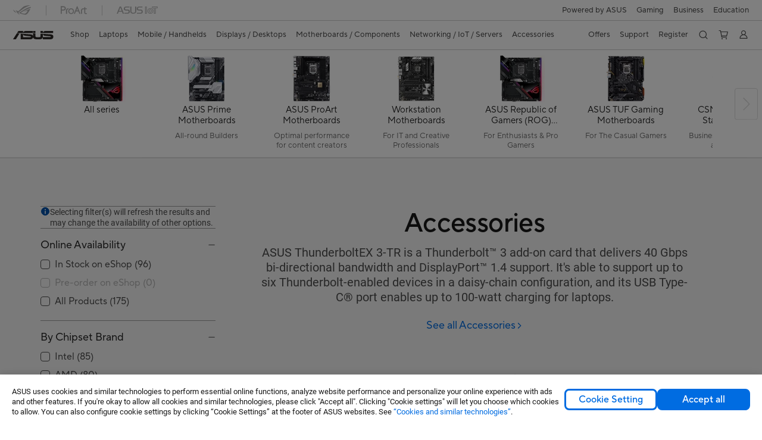

--- FILE ---
content_type: text/html; charset=utf-8
request_url: https://www.asus.com/us/motherboards-components/motherboards/accessories/?utm_source=edgeup&utm_campaign=x299guide&utm_medium=content
body_size: 54902
content:
<!doctype html>
<html data-n-head-ssr dir="ltr" lang="en-us" data-n-head="%7B%22dir%22:%7B%22ssr%22:%22ltr%22%7D,%22lang%22:%7B%22ssr%22:%22en-us%22%7D%7D">
  <head >
    <title>Accessories｜Motherboards｜ASUS USA</title><meta data-n-head="ssr" charset="utf-8"><meta data-n-head="ssr" name="viewport" content="width=device-width, initial-scale=1, maximum-scale=5.0"><meta data-n-head="ssr" data-hid="description" name="description" content="ASUS offers motherboard accessories like Thunderbolt™, M.2, and fan extension cards, giving users more options to build their ideal workstation or gaming rig."><meta data-n-head="ssr" data-hid="og:title" property="og:title" content="Accessories｜Motherboards｜ASUS USA"><meta data-n-head="ssr" data-hid="og:type" property="og:type" content="website"><meta data-n-head="ssr" data-hid="og:site_name" property="og:site_name" content="ASUS USA"><meta data-n-head="ssr" data-hid="og:description" property="og:description" content="ASUS offers motherboard accessories like Thunderbolt™, M.2, and fan extension cards, giving users more options to build their ideal workstation or gaming rig."><meta data-n-head="ssr" data-hid="og:url" property="og:url" content="https://www.asus.com/us/motherboards-components/motherboards/accessories/"><meta data-n-head="ssr" data-hid="og:image" property="og:image" content="https://www.asus.com/media/Odin/websites/global/ProductLine/20200819060021.png"><meta data-n-head="ssr" data-hid="twitter:title" property="twitter:title" content="Accessories｜Motherboards｜ASUS USA"><meta data-n-head="ssr" data-hid="twitter:site" property="twitter:site" content="@ASUS"><meta data-n-head="ssr" data-hid="twitter:description" property="twitter:description" content="ASUS offers motherboard accessories like Thunderbolt™, M.2, and fan extension cards, giving users more options to build their ideal workstation or gaming rig."><meta data-n-head="ssr" data-hid="twitter:card" property="twitter:card" content="summary_large_image"><meta data-n-head="ssr" data-hid="twitter:image" property="twitter:image" content=""><link data-n-head="ssr" rel="icon" type="image/x-icon" href="/new_asus_ico_256x256.png"><link data-n-head="ssr" rel="alternate" hreflang="" href="https://www.asus.com/latin/motherboards-components/motherboards/accessories/"><link data-n-head="ssr" rel="alternate" hreflang="" href="https://www.asus.com/nafr-ar/motherboards-components/motherboards/accessories/"><link data-n-head="ssr" rel="alternate" hreflang="" href="https://www.asus.com/hr/motherboards-components/motherboards/accessories/"><link data-n-head="ssr" rel="alternate" hreflang="ar-AE" href="https://www.asus.com/me-ar/motherboards-components/motherboards/accessories/"><link data-n-head="ssr" rel="alternate" hreflang="ar-EG" href="https://www.asus.com/eg/motherboards-components/motherboards/accessories/"><link data-n-head="ssr" rel="alternate" hreflang="ar-SA" href="https://www.asus.com/sa-ar/motherboards-components/motherboards/accessories/"><link data-n-head="ssr" rel="alternate" hreflang="bg-BG" href="https://www.asus.com/bg/motherboards-components/motherboards/accessories/"><link data-n-head="ssr" rel="alternate" hreflang="cs-CZ" href="https://www.asus.com/cz/motherboards-components/motherboards/accessories/"><link data-n-head="ssr" rel="alternate" hreflang="da-DK" href="https://www.asus.com/dk/motherboards-components/motherboards/accessories/"><link data-n-head="ssr" rel="alternate" hreflang="de-CH" href="https://www.asus.com/ch-de/motherboards-components/motherboards/accessories/"><link data-n-head="ssr" rel="alternate" hreflang="el-GR" href="https://www.asus.com/gr/motherboards-components/motherboards/accessories/"><link data-n-head="ssr" rel="alternate" hreflang="en" href="https://www.asus.com/motherboards-components/motherboards/accessories/"><link data-n-head="ssr" rel="alternate" hreflang="en-AE" href="https://www.asus.com/me-en/motherboards-components/motherboards/accessories/"><link data-n-head="ssr" rel="alternate" hreflang="en-BD" href="https://www.asus.com/bd/motherboards-components/motherboards/accessories/"><link data-n-head="ssr" rel="alternate" hreflang="en-CA" href="https://www.asus.com/ca-en/motherboards-components/motherboards/accessories/"><link data-n-head="ssr" rel="alternate" hreflang="en-CH" href="https://www.asus.com/ch-en/motherboards-components/motherboards/accessories/"><link data-n-head="ssr" rel="alternate" hreflang="en-EE" href="https://www.asus.com/bt/motherboards-components/motherboards/accessories/"><link data-n-head="ssr" rel="alternate" hreflang="en-GB" href="https://www.asus.com/uk/motherboards-components/motherboards/accessories/"><link data-n-head="ssr" rel="alternate" hreflang="en-GR" href="https://www.asus.com/gr-en/motherboards-components/motherboards/accessories/"><link data-n-head="ssr" rel="alternate" hreflang="en-LT" href="https://www.asus.com/bt/motherboards-components/motherboards/accessories/"><link data-n-head="ssr" rel="alternate" hreflang="en-LV" href="https://www.asus.com/bt/motherboards-components/motherboards/accessories/"><link data-n-head="ssr" rel="alternate" hreflang="en-MY" href="https://www.asus.com/my/motherboards-components/motherboards/accessories/"><link data-n-head="ssr" rel="alternate" hreflang="en-RS" href="https://www.asus.com/rs-en/motherboards-components/motherboards/accessories/"><link data-n-head="ssr" rel="alternate" hreflang="en-SA" href="https://www.asus.com/sa-en/motherboards-components/motherboards/accessories/"><link data-n-head="ssr" rel="alternate" hreflang="en-SG" href="https://www.asus.com/sg/motherboards-components/motherboards/accessories/"><link data-n-head="ssr" rel="alternate" hreflang="en-ZA" href="https://www.asus.com/za/motherboards-components/motherboards/accessories/"><link data-n-head="ssr" rel="alternate" hreflang="es-MX" href="https://www.asus.com/mx/motherboards-components/motherboards/accessories/"><link data-n-head="ssr" rel="alternate" hreflang="fi-FI" href="https://www.asus.com/fi/motherboards-components/motherboards/accessories/"><link data-n-head="ssr" rel="alternate" hreflang="fr-CA" href="https://www.asus.com/ca-fr/motherboards-components/motherboards/accessories/"><link data-n-head="ssr" rel="alternate" hreflang="fr-CH" href="https://www.asus.com/ch-fr/motherboards-components/motherboards/accessories/"><link data-n-head="ssr" rel="alternate" hreflang="he-IL" href="https://www.asus.com/il/motherboards-components/motherboards/accessories/"><link data-n-head="ssr" rel="alternate" hreflang="hu-HU" href="https://www.asus.com/hu/motherboards-components/motherboards/accessories/"><link data-n-head="ssr" rel="alternate" hreflang="it-IT" href="https://www.asus.com/it/motherboards-components/motherboards/accessories/"><link data-n-head="ssr" rel="alternate" hreflang="ja-JP" href="https://www.asus.com/jp/motherboards-components/motherboards/accessories/"><link data-n-head="ssr" rel="alternate" hreflang="nl-BE" href="https://www.asus.com/be-nl/motherboards-components/motherboards/accessories/"><link data-n-head="ssr" rel="alternate" hreflang="nl-NL" href="https://www.asus.com/nl/motherboards-components/motherboards/accessories/"><link data-n-head="ssr" rel="alternate" hreflang="no-NO" href="https://www.asus.com/no/motherboards-components/motherboards/accessories/"><link data-n-head="ssr" rel="alternate" hreflang="pl-PL" href="https://www.asus.com/pl/motherboards-components/motherboards/accessories/"><link data-n-head="ssr" rel="alternate" hreflang="pt-PT" href="https://www.asus.com/pt/motherboards-components/motherboards/accessories/"><link data-n-head="ssr" rel="alternate" hreflang="ru-RU" href="https://www.asus.com/ru/motherboards-components/motherboards/accessories/"><link data-n-head="ssr" rel="alternate" hreflang="sk-SK" href="https://www.asus.com/sk/motherboards-components/motherboards/accessories/"><link data-n-head="ssr" rel="alternate" hreflang="sl-si" href="https://www.asus.com/si/motherboards-components/motherboards/accessories/"><link data-n-head="ssr" rel="alternate" hreflang="sr-RS" href="https://www.asus.com/rs/motherboards-components/motherboards/accessories/"><link data-n-head="ssr" rel="alternate" hreflang="sv-SE" href="https://www.asus.com/se/motherboards-components/motherboards/accessories/"><link data-n-head="ssr" rel="alternate" hreflang="tr-TR" href="https://www.asus.com/tr/motherboards-components/motherboards/accessories/"><link data-n-head="ssr" rel="alternate" hreflang="uk-UA" href="https://www.asus.com/ua-ua/motherboards-components/motherboards/accessories/"><link data-n-head="ssr" rel="alternate" hreflang="zh-CN" href="https://www.asus.com.cn/motherboards-components/motherboards/accessories/"><link data-n-head="ssr" rel="alternate" hreflang="zh-TW" href="https://www.asus.com/tw/motherboards-components/motherboards/accessories/"><link data-n-head="ssr" rel="canonical" href="https://www.asus.com/us/motherboards-components/motherboards/accessories/"><script data-n-head="ssr" src="" async></script><script data-n-head="ssr" src="" async></script><script data-n-head="ssr" type="text/javascript">(function (w, d, s, l, i) {
          w[l] = w[l] || [];
          w[l].push({'gtm.start': new Date().getTime(), event: 'gtm.js' });
          var f = d.getElementsByTagName(s)[0],
          j = d.createElement(s),
          dl = l != "dataLayer" ? "&l=" + l : "";
          j.defer = true;
          j.src = "https://www.googletagmanager.com/gtm.js?id=" + i + dl;
          f.parentNode.insertBefore(j, f);
          })(window, document, "script", "dataLayer", "GTM-NJRLM8");
          </script><script data-n-head="ssr" type="text/javascript" src="/nuxtStatic/js/jquery.min.js"></script><script data-n-head="ssr" type="text/javascript">window.AsusAPIConfig = {"system":"asus","websitePath":"us","theme":"asus","campaignId":"9f66f36a-32c8-454b-b4fb-b3c9b35f04b1","showHeaderPopUp":true}; </script><script data-n-head="ssr" type="text/javascript" src="https://dlcdnimgs.asus.com/vendor/subscribe-form/js/subscribeform.min.js"></script><script data-n-head="ssr" type="text/javascript" src="https://dlcdnimgs.asus.com/vendor/public/fonts/js/roboto.js" async></script><script data-n-head="ssr" data-hid="nuxt-jsonld-49561127" type="application/ld+json">
[
  {
    "@context": "https://schema.org",
    "@type": "BreadcrumbList",
    "itemListElement": [
      {
        "@type": "ListItem",
        "position": 1,
        "name": "Motherboards / Components",
        "item": ""
      },
      {
        "@type": "ListItem",
        "position": 2,
        "name": "Motherboards",
        "item": ""
      },
      {
        "@type": "ListItem",
        "position": 3,
        "name": "Accessories",
        "item": "https://www.asus.com/us/motherboards-components/motherboards/accessories/"
      }
    ]
  }
]
</script><link rel="stylesheet" href="/_nuxt/d03fa1230.css"><link rel="stylesheet" href="/_nuxt/9d2291230.css"><link rel="stylesheet" href="/_nuxt/f95561230.css"><link rel="stylesheet" href="/_nuxt/8075d1230.css"><link rel="stylesheet" href="/_nuxt/926731230.css"><link rel="stylesheet" href="/_nuxt/733211230.css"><link rel="stylesheet" href="/_nuxt/5a7341230.css"><link rel="stylesheet" href="/_nuxt/2f3301230.css"><link rel="stylesheet" href="/_nuxt/411ce1230.css"><link rel="stylesheet" href="/_nuxt/29c091230.css"><link rel="stylesheet" href="/_nuxt/1b94b1230.css"><link rel="stylesheet" href="/_nuxt/7878f1230.css"><link rel="stylesheet" href="/_nuxt/386c21230.css"><link rel="stylesheet" href="/_nuxt/820471230.css">
  </head>
  <body >
    <div data-server-rendered="true" id="__nuxt"><!----><div id="__layout"><div id="_defaultWrapper"><noscript><iframe src="//www.googletagmanager.com/ns.html?id=GTM-NJRLM8" height="0" width="0" style="display:none;visibility:hidden"></iframe></noscript> <div role="navigation" id="OfficialHeaderWrapper" lang="en-us" class="headerExternal asusOfficialHeader Header__headerWrapper__2E1QH" style="--space-width:0px;"><div id="wrapperDesktop" class="Header__wrapperDesktop__h6Pb2 Header__themeWhite__1yGlc"><div class="Header__accessibilitTool__21iRj"><button tabindex="0" aria-label="Skip to content" class="Header__skipToContent__2ar4U">
        Skip to content
      </button> <a tabindex="0" href="https://www.asus.com/us/content/Accessibility-Policy/" class="Header__accessibilityHelp__3yDRu">
        Accessibility help
      </a></div> <div id="headerLayerOne" class="Header__headerLayerOne__xBqqu"><div class="Header__headerLayerOneContainer__2nUEJ Header__themeWhite__1yGlc"><div class="Header__topLeftMenu__iiqYG Header__themeWhite__1yGlc"><div class="Header__imageContainer__2KPMI Header__themeWhite__1yGlc Header__firstItem__3aTuO"><a href="https://rog.asus.com/us" target="_blank" rel="" class="Header__logo__22hjG"><img src="https://www.asus.com/media/Odin/images/header/ROG_normal.svg" alt="ROG" class="Header__defaultImage__1kdR0"> <img src="https://www.asus.com/media/Odin/images/header/ROG_hover.svg" alt="ROG" class="Header__hoverImage__1OOKy"></a></div><div class="Header__imageContainer__2KPMI Header__themeWhite__1yGlc"><a href="https://www.asus.com/us/ProArt/" target="_Self" rel="" class="Header__logo__22hjG"><img src="https://www.asus.com/media/Odin/images/header/ProArt_normal.svg" alt="Creators" class="Header__defaultImage__1kdR0"> <img src="https://www.asus.com/media/Odin/images/header/ProArt_hover.svg" alt="Creators" class="Header__hoverImage__1OOKy"></a></div><div class="Header__imageContainer__2KPMI Header__themeWhite__1yGlc"><a href="https://iot.asus.com/" target="_blank" rel="" class="Header__logo__22hjG"><img src="https://www.asus.com/media/Odin/images/header/IoT_normal.svg" alt="AIoT" class="Header__defaultImage__1kdR0"> <img src="https://www.asus.com/media/Odin/images/header/IoT_hover.svg" alt="AIoT" class="Header__hoverImage__1OOKy"></a></div></div> <div class="Header__topRightMenu__2ix8W Header__themeWhite__1yGlc"><div class="Header__themeWhite__1yGlc Header__topRightMenuItem__1W7va"><div><a href="https://www.asus.com/campaign/powered-by-asus/us/" target="_Self" rel="" class="Header__textContainer__1zgYq">
                  Powered by ASUS
                </a></div></div><div tabindex="0" role="button" aria-haspopup="true" aria-expanded="false" class="Header__themeWhite__1yGlc Header__topRightMenuItem__1W7va"><div><span class="Header__textContainer__1zgYq">
                  Gaming
                </span> <!----></div></div><div tabindex="0" role="button" aria-haspopup="true" aria-expanded="false" class="Header__themeWhite__1yGlc Header__topRightMenuItem__1W7va"><div><span class="Header__textContainer__1zgYq">
                  Business
                </span> <!----></div></div><div tabindex="0" role="button" aria-haspopup="true" aria-expanded="false" class="Header__themeWhite__1yGlc Header__topRightMenuItem__1W7va"><div><span class="Header__textContainer__1zgYq">
                  Education
                </span> <!----></div></div></div></div></div> <div class="Header__headerBar__1csGL Header__themeWhite__1yGlc"><div tabindex="0" role="button" aria-label="menu open button" class="Header__menuOpenBtn__1uNJE Header__themeWhite__1yGlc"></div> <div class="Header__asusLogoContainer__18Tvl"><div role="link" tabindex="0" aria-label="ASUS Official Site Homepage" class="Header__asusLogo__3kBbE Header__themeWhite__1yGlc"></div></div> <div class="Header__searchAndCart__3PK6X"><div aria-label="Search" role="button" tabindex="0" class="Header__item__zmemY Header__search__2Wbxu Header__themeWhite__1yGlc"></div> <div class="Header__item__zmemY Header__cart__3QTk- Header__themeWhite__1yGlc"><div tabindex="0" aria-label="Cart, 0 item(s)" role="button" class="headerCartIcon Header__miniCartIcon__2vSJF Header__themeWhite__1yGlc"></div> <!----> <div role="dialog" aria-modal="true" id="memberFeaturefloatMobile" class="miniCart HeaderMiniCart__memberFeaturefloat__3dsKZ HeaderMiniCart__miniCartEmpty__gVZoG" style="display:none;"><div class="miniCartTab HeaderMiniCart__memberFeaturefloatBox__RvlMT HeaderMiniCart__miniCartEmpty__gVZoG"><div class="HeaderMiniCart__CarNoItem__26BKj">Your cart is empty</div> <a href="https://www.asus.com/us/store/" aria-label="Shop on ASUS Store" class="HeaderMiniCart__CarNoItemUrl__3jQKL">
      Shop on ASUS Store
    </a></div> <!----> <div class="HeaderMiniCart__closeCartMenu__chGTj"><div tabindex="0" role="button" aria-label="close mini cart menu" class="canTabFocus HeaderMiniCart__touchRange__3y3we"></div> <svg width="16" height="16" viewBox="0 0 16 16" fill="none" xmlns="http://www.w3.org/2000/svg" svg-inline role="presentation" focusable="false" tabindex="-1" class="svg-icon"><path d="M14 2L2 14M2 2l12 12" stroke="#666" stroke-linecap="round"></path></svg></div></div></div></div></div> <div class="HeaderSearchDropDownMenu__wrapperSearchDropDownMenu__31mT8"><div class="HeaderSearchDropDownMenu__headerSearchDropDownMenu__TfL4d"><div class="HeaderSearchDropDownMenu__innerWeaper__1jtC7" style="display:none;"><div class="HeaderSearchDropDownMenu__searchInputContainerBox__3Baaj"><div class="HeaderSearchDropDownMenu__searchInputContainer__2NlT1"><!----> <input type="text" maxlength="250" role="combobox" aria-label="Search ASUS.com" aria-autocomplete="list" aria-owns="Quick links suggestion" aria-expanded="false" placeholder="Search ASUS.com" value="" class="HeaderSearchDropDownMenu__searchInput__2r0So HeaderSearchDropDownMenu__noKeyWord__1MjlB"> <div tabindex="0" role="button" aria-label="Clear search term" class="HeaderSearchDropDownMenu__closeSearchIcon__31ILF" style="display:none;"><svg width="24" height="24" viewBox="0 0 24 24" fill="none" xmlns="http://www.w3.org/2000/svg" svg-inline role="presentation" focusable="false" tabindex="-1"><path d="M18 6L6 18M6 6l12 12" stroke="#181818" stroke-linecap="round"></path></svg></div></div> <!----></div> <!----></div> <div class="HeaderSearchDropDownMenu__overlayer__3nIPD"></div></div></div> <div class="Header__windowMask__39j-5"></div> <div class="Header__headerLayerTwo__115Eu"><div class="Header__headerLayerTwoContainer__2nAz4"><div class="Header__asusLogoContainer__18Tvl"><div role="link" tabindex="0" aria-label="ASUS Official Site Homepage" class="Header__asusLogo__3kBbE Header__themeWhite__1yGlc"></div></div> <div class="Header__spaceForAsusLogo__1k1A-"></div> <div class="Header__sideMenuClose__CrXWr"><div tabindex="-1" aria-label="menu close button" aria-hidden="true" class="Header__closeBtn__2npQc Header__themeWhite__1yGlc"></div></div> <div class="Header__navContainer__beKIL"><nav aria-label="Navigation" class="mainNavigationList Header__mainNavigationList__2LD5y"><div id="storeMenu" class="mainNavigationItem Header__mainNavigationItem__26BOR Header__storeMenuItem__3xWUL Header__themeWhite__1yGlc"><span><a href="https://www.asus.com/us/store/" target="_Self" aria-label="ASUS Store">
                    Shop
                  </a></span></div> <div id="spaceStoreMenu" class="Header__spaceForMenuItem__14d_b"></div> <!----> <!----> <div tabindex="0" role="button" aria-haspopup="menu" aria-expanded="false" class="mainNavigationItem Header__mainNavigationItem__26BOR Header__themeWhite__1yGlc"><span>
                  Laptops
                </span> <span class="Header__toggleBtn__22kb_ Header__openBtn__3InIG"></span></div> <div class="Header__spaceForMenuItem__14d_b"></div> <!----><div tabindex="0" role="button" aria-haspopup="menu" aria-expanded="false" class="mainNavigationItem Header__mainNavigationItem__26BOR Header__themeWhite__1yGlc"><span>
                  Mobile / Handhelds
                </span> <span class="Header__toggleBtn__22kb_ Header__openBtn__3InIG"></span></div> <div class="Header__spaceForMenuItem__14d_b"></div> <!----><div tabindex="0" role="button" aria-haspopup="menu" aria-expanded="false" class="mainNavigationItem Header__mainNavigationItem__26BOR Header__themeWhite__1yGlc"><span>
                  Displays / Desktops
                </span> <span class="Header__toggleBtn__22kb_ Header__openBtn__3InIG"></span></div> <div class="Header__spaceForMenuItem__14d_b"></div> <!----><div tabindex="0" role="button" aria-haspopup="menu" aria-expanded="false" class="mainNavigationItem Header__mainNavigationItem__26BOR Header__themeWhite__1yGlc"><span>
                  Motherboards / Components
                </span> <span class="Header__toggleBtn__22kb_ Header__openBtn__3InIG"></span></div> <div class="Header__spaceForMenuItem__14d_b"></div> <!----><div tabindex="0" role="button" aria-haspopup="menu" aria-expanded="false" class="mainNavigationItem Header__mainNavigationItem__26BOR Header__themeWhite__1yGlc"><span>
                  Networking / IoT / Servers
                </span> <span class="Header__toggleBtn__22kb_ Header__openBtn__3InIG"></span></div> <div class="Header__spaceForMenuItem__14d_b"></div> <!----><div tabindex="0" role="button" aria-haspopup="menu" aria-expanded="false" class="mainNavigationItem Header__mainNavigationItem__26BOR Header__themeWhite__1yGlc"><span>
                  Accessories
                </span> <span class="Header__toggleBtn__22kb_ Header__openBtn__3InIG"></span></div> <div class="Header__spaceForMenuItem__14d_b"></div> <!----> <div class="Header__sideMenuContentSection__2UXUJ"><div class="Header__item__zmemY"><div tabindex="0" aria-expanded="false" class="Header__levelOneList__1pHn3">
                      Offers
                      <span class="Header__toggleBtn__22kb_ Header__openBtn__3InIG Header__show__14ec2"></span> <span class="Header__toggleBtn__22kb_ Header__collapseBtn__-yBN9"></span></div> <div class="Header__levelTwoListBox__1rdVc" style="display:none;"><a href="https://www.asus.com/us/deals/all-deals/" tabindex="-1" target="_Self" rel="" class="Header__levelTwoList__oZVZ2">
                      Top Deals
                    </a><a href="https://shop.asus.com/us/id-me-page" tabindex="-1" target="_Self" rel="" class="Header__levelTwoList__oZVZ2">
                      Military/Veterans Program
                    </a><a href="https://www.asus.com/us/deals/ec-bundle-sales/?utm_source=OPBG+eShop&amp;utm_medium=DROPDOWN&amp;utm_campaign=Wifi7+Bundle" tabindex="-1" target="_Self" rel="" class="Header__levelTwoList__oZVZ2">
                      WIFI 7 Bundle
                    </a><a href="https://shop.asus.com/us/purchase/seriesnum/index" tabindex="-1" target="_Self" rel="" class="Header__levelTwoList__oZVZ2">
                      Warranty Extension
                    </a></div></div><div class="Header__item__zmemY"><div tabindex="0" aria-expanded="false" class="Header__levelOneList__1pHn3">
                      Support
                      <span class="Header__toggleBtn__22kb_ Header__openBtn__3InIG Header__show__14ec2"></span> <span class="Header__toggleBtn__22kb_ Header__collapseBtn__-yBN9"></span></div> <div class="Header__levelTwoListBox__1rdVc" style="display:none;"><a href="https://www.asus.com/us/support/" tabindex="-1" target="_Blank" rel="" class="Header__levelTwoList__oZVZ2">
                      Support
                    </a><a href="https://shop.asus.com/us/purchase/seriesnum/index" tabindex="-1" target="_Blank" rel="" class="Header__levelTwoList__oZVZ2">
                      Warranty Extension
                    </a><a href="https://www.asus.com/us/site/ASUS-Repair-Services/" tabindex="-1" target="_Blank" rel="" class="Header__levelTwoList__oZVZ2">
                      ASUS Repair Services
                    </a><a href="https://www.commercialsupport.asus.com/" tabindex="-1" target="_Self" rel="" class="Header__levelTwoList__oZVZ2">
                      Commercial Support
                    </a><a href="https://partshop.asus.com/us/" tabindex="-1" target="_Blank" rel="" class="Header__levelTwoList__oZVZ2">
                      ASUS Parts Shop
                    </a><a href="https://www.asus.com/us/support/download-center/" tabindex="-1" target="_Blank" rel="" class="Header__levelTwoList__oZVZ2">
                      Drivers &amp; Manuals
                    </a><a href="https://www.asus.com/us/support/Repair-Status-Inquiry/?cname=USA" tabindex="-1" target="_Self" rel="" class="Header__levelTwoList__oZVZ2">
                      Check Repair Status
                    </a><a href="https://www.asus.com/us/support/MyASUS-deeplink/" tabindex="-1" target="_Self" rel="" class="Header__levelTwoList__oZVZ2">
                      MyASUS
                    </a></div></div><div class="Header__item__zmemY"><a href="https://www.asus.com/us/site/ASUS-Member/" target="_Self" rel="" class="Header__levelOneList__1pHn3">
                    Register
                  </a></div> <div class="Header__item__zmemY"><div tabindex="0" role="button" aria-label="Member Account" aria-expanded="false" class="Header__levelOneList__1pHn3 Header__member__1MdQw Header__themeWhite__1yGlc">
                  My Account
                  <span class="Header__toggleBtn__22kb_ Header__openBtn__3InIG Header__show__14ec2"></span> <span class="Header__toggleBtn__22kb_ Header__collapseBtn__-yBN9"></span></div> <!----></div></div> <div class="Header__sideMenuContentSection__2UXUJ"><div class="Header__item__zmemY"><div tabindex="0" role="button" aria-expanded="false" class="Header__levelOneList__1pHn3"><a href="https://www.asus.com/campaign/powered-by-asus/us/" target="_Self" rel="">
                        Powered by ASUS
                      </a></div> <div class="Header__levelTwoListBox__1rdVc" style="display:none;"></div></div><div class="Header__item__zmemY"><div tabindex="0" role="button" aria-expanded="false" class="Header__levelOneList__1pHn3">
                      Gaming
                      <span class="Header__toggleBtn__22kb_ Header__openBtn__3InIG Header__show__14ec2"></span> <span class="Header__toggleBtn__22kb_ Header__collapseBtn__-yBN9"></span></div> <div class="Header__levelTwoListBox__1rdVc" style="display:none;"><a href="https://rog.asus.com/us/" tabindex="-1" target="_Blank" rel="" class="Header__levelTwoList__oZVZ2">
                      ROG - Republic of Gamers
                    </a><a href="https://www.asus.com/us/site/gaming/?utm_campaign=tufcorporate" tabindex="-1" target="_Self" rel="" class="Header__levelTwoList__oZVZ2">
                      TUF Gaming
                    </a><a href="https://www.asus.com/us/site/rogarena/" tabindex="-1" target="_Self" rel="" class="Header__levelTwoList__oZVZ2">
                      ROG Arena
                    </a><a href="https://rog.asus.com/us/elite/" tabindex="-1" target="_Blank" rel="" class="Header__levelTwoList__oZVZ2">
                      ROG Elite Rewards
                    </a></div></div><div class="Header__item__zmemY"><div tabindex="0" role="button" aria-expanded="false" class="Header__levelOneList__1pHn3">
                      Business
                      <span class="Header__toggleBtn__22kb_ Header__openBtn__3InIG Header__show__14ec2"></span> <span class="Header__toggleBtn__22kb_ Header__collapseBtn__-yBN9"></span></div> <div class="Header__levelTwoListBox__1rdVc" style="display:none;"><a href="https://www.asus.com/us/Business/" tabindex="-1" target="_Self" rel="" class="Header__levelTwoList__oZVZ2">
                      ASUS Business Site
                    </a><a href="https://www.asus.com/microsite/solutions-for-micro-business/us/" tabindex="-1" target="_Blank" rel="" class="Header__levelTwoList__oZVZ2">
                      SMB Purchase Program
                    </a></div></div><div class="Header__item__zmemY"><div tabindex="0" role="button" aria-expanded="false" class="Header__levelOneList__1pHn3">
                      Education
                      <span class="Header__toggleBtn__22kb_ Header__openBtn__3InIG Header__show__14ec2"></span> <span class="Header__toggleBtn__22kb_ Header__collapseBtn__-yBN9"></span></div> <div class="Header__levelTwoListBox__1rdVc" style="display:none;"><a href="https://www.asus.com/us/business/solutions/education/" tabindex="-1" target="_Self" rel="" class="Header__levelTwoList__oZVZ2">
                      Education Solutions
                    </a><a href="https://www.asus.com/us/site/edu/loanerprogram/" tabindex="-1" target="_Self" rel="" class="Header__levelTwoList__oZVZ2">
                      Loaner Program
                    </a><a href="https://shop.asus.com/us/id-me-page" tabindex="-1" target="_Blank" rel="" class="Header__levelTwoList__oZVZ2">
                      Education Store
                    </a></div></div> <div class="Header__item__zmemY"><a href="https://rog.asus.com/us" target="_Blank" rel=""><div class="Header__levelOneList__1pHn3"><img src="https://www.asus.com/media/Odin/images/header/ROG_hover.svg" alt="ROG" class="Header__defaultImage__1kdR0"></div></a></div><div class="Header__item__zmemY"><a href="https://www.asus.com/us/ProArt/" target="_Self" rel=""><div class="Header__levelOneList__1pHn3"><img src="https://www.asus.com/media/Odin/images/header/ProArt_hover.svg" alt="Creators" class="Header__defaultImage__1kdR0"></div></a></div><div class="Header__item__zmemY"><a href="https://iot.asus.com/" target="" rel=""><div class="Header__levelOneList__1pHn3"><img src="https://www.asus.com/media/Odin/images/header/IoT_hover.svg" alt="AIoT" class="Header__defaultImage__1kdR0"></div></a></div></div> <div class="Header__sideMenuMobileSpace__WoCC_"></div></nav> <div class="Header__subNavigationList__1Wmem"><div tabindex="0" role="button" aria-haspopup="true" aria-expanded="false" class="Header__secondRightMenuItem__nevQN Header__themeWhite__1yGlc Header__hasBottomLine__2D8OJ"><div class="Header__inlineFlex__1Jk6H"><span>
                      Offers
                    </span> <!----></div></div> <div class="Header__spaceForMenuItem__14d_b"></div><div tabindex="0" role="button" aria-haspopup="true" aria-expanded="false" class="Header__secondRightMenuItem__nevQN Header__themeWhite__1yGlc Header__hasBottomLine__2D8OJ"><div class="Header__inlineFlex__1Jk6H"><span>
                      Support
                    </span> <!----></div></div> <div class="Header__spaceForMenuItem__14d_b"></div><div class="Header__secondRightMenuItem__nevQN Header__themeWhite__1yGlc Header__hasBottomLine__2D8OJ"><div class="Header__inlineFlex__1Jk6H"><a href="https://www.asus.com/us/site/ASUS-Member/" target="_Self" aria-label="Register" rel="" class="Header__textContainer__1zgYq">
                      Register
                    </a></div></div> <div class="Header__spaceForMenuItem__14d_b"></div> <div tabindex="0" aria-label="Search" role="button" aria-expanded="false" class="headerIcon Header__searchAndMemberFeatureItem__OxZtB Header__search__2Wbxu Header__themeWhite__1yGlc"></div> <div class="Header__spaceForMenuItem__14d_b"></div> <div tabindex="0" aria-label="Cart, 0 item(s)" role="button" aria-expanded="false" class="headerCartIcon Header__searchAndMemberFeatureItem__OxZtB Header__cart__3QTk- Header__themeWhite__1yGlc"><div class="Header__miniCartIcon__2vSJF Header__themeWhite__1yGlc"></div> <!----> <div role="dialog" aria-modal="true" id="memberFeaturefloat" class="miniCart HeaderMiniCart__memberFeaturefloat__3dsKZ HeaderMiniCart__miniCartEmpty__gVZoG" style="display:none;"><div class="miniCartTab HeaderMiniCart__memberFeaturefloatBox__RvlMT HeaderMiniCart__miniCartEmpty__gVZoG"><div class="HeaderMiniCart__CarNoItem__26BKj">Your cart is empty</div> <a href="https://www.asus.com/us/store/" aria-label="Shop on ASUS Store" class="HeaderMiniCart__CarNoItemUrl__3jQKL">
      Shop on ASUS Store
    </a></div> <!----> <div class="HeaderMiniCart__closeCartMenu__chGTj"><div tabindex="0" role="button" aria-label="close mini cart menu" class="canTabFocus HeaderMiniCart__touchRange__3y3we"></div> <svg width="16" height="16" viewBox="0 0 16 16" fill="none" xmlns="http://www.w3.org/2000/svg" svg-inline role="presentation" focusable="false" tabindex="-1" class="svg-icon"><path d="M14 2L2 14M2 2l12 12" stroke="#666" stroke-linecap="round"></path></svg></div></div></div> <div class="Header__spaceForMenuItem__14d_b"></div> <div tabindex="0" aria-label="Member Account" role="button" aria-expanded="false" class="headerIcon Header__searchAndMemberFeatureItem__OxZtB Header__member__1MdQw Header__themeWhite__1yGlc"><!----></div></div></div></div></div> <div></div></div> <!----></div> <div role="main"><div><div id="skipContentFocus" class="LevelTwoSeriesPage__wrapper__3zn7x"><div class="popup__wrapper__2FNrG" style="z-index:12001;display:none;"><div class="popup__popUpBg__DRZyO"><div class="popup__popUp__2CkQf"><svg width="16" height="16" viewBox="0 0 16 16" fill="none" xmlns="http://www.w3.org/2000/svg" svg-inline role="presentation" focusable="false" tabindex="-1" class="svg-icon" style="display:none;"><path d="M14 2L2 14M2 2l12 12" stroke="#666" stroke-linecap="round"></path></svg> <!----> <div class="popup__popUpBody__2s7WC"><div class="popup__seeMoreMask__3uyoq" style="display:none;"></div> <div class="popup__container__3XVNx"><div class="popup__content__28Bb1"><div></div> <div></div> <div></div></div></div></div> <div class="popup__popUpBtn__2qg6T"><div tabindex="0" aria-label="No" class="popup__cancelBtn__2S3pr">
          
        </div> <a href="#" data-theme="Blue60" target="_self" rel="" aria-label="Yes" role="button" tabindex="0" class="SolidButton__normal__3XdQd SolidButton__btn__1NmTw popup__blueButton__1STO8"><span class="SolidButton__btnText__GZc-q">
          
        </span></a></div></div></div></div> <!----> <!----> <div id="tabBar" class="TabBar__tabsLayout__hwS0w TabBar__seriesTab__366P-"><div class="TabBar__IconTabsMenu___7CYx"><div class="TabBar__IconTabsBox__x7_M2"><div class="TabBar__IconTabsList__m4O-v"><a aria-label="All series" href="https://www.asus.com/us/motherboards-components/motherboards/All-series" class="TabBar__IconTabsListDiv__2cspA"><div class="TabBar__listDivImg__1wCCK"><picture><!----> <!----> <!----> <source type="image/webp" srcset="https://www.asus.com/media/Odin/websites/global/ProductLine/20200819054034/P_setting_xxx_0_90_end_80.png?webp"> <img src="https://www.asus.com/media/Odin/websites/global/ProductLine/20200819054034/P_setting_xxx_0_90_end_80.png" alt="All series"></picture></div> <div class="TabBar__listDivTitle__ZYkHP">
      All series
     </div> <div class="TabBar__listDivSubTitle__34Ndn">
      
     </div> <div class="TabBar__IconTabsIndicatorLine__3XZzW"></div></a><a aria-label="ASUS Prime Motherboards" href="https://www.asus.com/us/motherboards-components/motherboards/PRIME" class="TabBar__IconTabsListDiv__2cspA"><div class="TabBar__listDivImg__1wCCK"><picture><!----> <!----> <!----> <source type="image/webp" srcset="https://www.asus.com/media/Odin/websites/global/ProductLine/20200819052724/P_setting_xxx_0_90_end_80.png?webp"> <img src="https://www.asus.com/media/Odin/websites/global/ProductLine/20200819052724/P_setting_xxx_0_90_end_80.png" alt="ASUS Prime Motherboards"></picture></div> <div class="TabBar__listDivTitle__ZYkHP">
      ASUS Prime Motherboards
     </div> <div class="TabBar__listDivSubTitle__34Ndn">
      All-round Builders
     </div> <div class="TabBar__IconTabsIndicatorLine__3XZzW"></div></a><a aria-label="ASUS ProArt Motherboards" href="https://www.asus.com/us/motherboards-components/motherboards/ProArt" class="TabBar__IconTabsListDiv__2cspA"><div class="TabBar__listDivImg__1wCCK"><picture><!----> <!----> <!----> <source type="image/webp" srcset="https://www.asus.com/media/Odin/websites/global/ProductLine/20200819052509/P_setting_xxx_0_90_end_80.png?webp"> <img src="https://www.asus.com/media/Odin/websites/global/ProductLine/20200819052509/P_setting_xxx_0_90_end_80.png" alt="ASUS ProArt Motherboards"></picture></div> <div class="TabBar__listDivTitle__ZYkHP">
      ASUS ProArt Motherboards
     </div> <div class="TabBar__listDivSubTitle__34Ndn">
      Optimal performance for content creators
     </div> <div class="TabBar__IconTabsIndicatorLine__3XZzW"></div></a><a aria-label="Workstation Motherboards" href="https://www.asus.com/us/motherboards-components/motherboards/Workstation" class="TabBar__IconTabsListDiv__2cspA"><div class="TabBar__listDivImg__1wCCK"><picture><!----> <!----> <!----> <source type="image/webp" srcset="https://www.asus.com/media/Odin/websites/global/ProductLine/20200819055017/P_setting_xxx_0_90_end_80.png?webp"> <img src="https://www.asus.com/media/Odin/websites/global/ProductLine/20200819055017/P_setting_xxx_0_90_end_80.png" alt="Workstation Motherboards"></picture></div> <div class="TabBar__listDivTitle__ZYkHP">
      Workstation Motherboards
     </div> <div class="TabBar__listDivSubTitle__34Ndn">
      For IT and Creative Professionals
     </div> <div class="TabBar__IconTabsIndicatorLine__3XZzW"></div></a><a aria-label="ASUS Republic of Gamers (ROG) Motherboards" href="https://www.asus.com/us/motherboards-components/motherboards/ROG-Republic-of-Gamers" class="TabBar__IconTabsListDiv__2cspA"><div class="TabBar__listDivImg__1wCCK"><picture><!----> <!----> <!----> <source type="image/webp" srcset="https://www.asus.com/media/Odin/websites/global/ProductLine/20200819053936/P_setting_xxx_0_90_end_80.png?webp"> <img src="https://www.asus.com/media/Odin/websites/global/ProductLine/20200819053936/P_setting_xxx_0_90_end_80.png" alt="ASUS Republic of Gamers (ROG) Motherboards"></picture></div> <div class="TabBar__listDivTitle__ZYkHP">
      ASUS Republic of Gamers (ROG) Motherboards
     </div> <div class="TabBar__listDivSubTitle__34Ndn">
      For Enthusiasts &amp; Pro Gamers
     </div> <div class="TabBar__IconTabsIndicatorLine__3XZzW"></div></a><a aria-label="ASUS TUF Gaming Motherboards" href="https://www.asus.com/us/motherboards-components/motherboards/TUF-Gaming" class="TabBar__IconTabsListDiv__2cspA"><div class="TabBar__listDivImg__1wCCK"><picture><!----> <!----> <!----> <source type="image/webp" srcset="https://www.asus.com/media/Odin/websites/global/ProductLine/20200819051856/P_setting_xxx_0_90_end_80.png?webp"> <img src="https://www.asus.com/media/Odin/websites/global/ProductLine/20200819051856/P_setting_xxx_0_90_end_80.png" alt="ASUS TUF Gaming Motherboards"></picture></div> <div class="TabBar__listDivTitle__ZYkHP">
      ASUS TUF Gaming Motherboards
     </div> <div class="TabBar__listDivSubTitle__34Ndn">
      For The Casual Gamers
     </div> <div class="TabBar__IconTabsIndicatorLine__3XZzW"></div></a><a aria-label="CSM (Corporate Stable Model)" href="https://www.asus.com/us/motherboards-components/motherboards/CSM" class="TabBar__IconTabsListDiv__2cspA"><div class="TabBar__listDivImg__1wCCK"><picture><!----> <!----> <!----> <source type="image/webp" srcset="https://www.asus.com/media/Odin/websites/global/ProductLine/20200819055516/P_setting_xxx_0_90_end_80.png?webp"> <img src="https://www.asus.com/media/Odin/websites/global/ProductLine/20200819055516/P_setting_xxx_0_90_end_80.png" alt="CSM (Corporate Stable Model)"></picture></div> <div class="TabBar__listDivTitle__ZYkHP">
      CSM (Corporate Stable Model)
     </div> <div class="TabBar__listDivSubTitle__34Ndn">
      Business-grade support and service
     </div> <div class="TabBar__IconTabsIndicatorLine__3XZzW"></div></a><a aria-label="Accessories" href="https://www.asus.com/us/motherboards-components/motherboards/Accessories" class="TabBar__IconTabsListDiv__2cspA"><div class="TabBar__listDivImg__1wCCK"><picture><!----> <!----> <!----> <source type="image/webp" srcset="https://www.asus.com/media/Odin/websites/global/ProductLine/20200819060021/P_setting_xxx_0_90_end_80.png?webp"> <img src="https://www.asus.com/media/Odin/websites/global/ProductLine/20200819060021/P_setting_xxx_0_90_end_80.png" alt="Accessories"></picture></div> <div class="TabBar__listDivTitle__ZYkHP">
      Accessories
     </div> <div class="TabBar__listDivSubTitle__34Ndn">
      Thunderbolt 3 add-on card
     </div> <div class="TabBar__IconTabsIndicatorLine__3XZzW"></div></a><a aria-label="Others" href="https://www.asus.com/us/motherboards-components/motherboards/Others" class="TabBar__IconTabsListDiv__2cspA"><div class="TabBar__listDivImg__1wCCK"><picture><!----> <!----> <!----> <source type="image/webp" srcset="https://www.asus.com/media/Odin/websites/global/ProductLine/20200819054500/P_setting_xxx_0_90_end_80.png?webp"> <img src="https://www.asus.com/media/Odin/websites/global/ProductLine/20200819054500/P_setting_xxx_0_90_end_80.png" alt="Others"></picture></div> <div class="TabBar__listDivTitle__ZYkHP">
      Others
     </div> <div class="TabBar__listDivSubTitle__34Ndn">
      Mining Motherboards
     </div> <div class="TabBar__IconTabsIndicatorLine__3XZzW"></div></a></div></div> <div class="TabBar__IconTabsIndicator__2oaQM"><div class="TabBar__IconTabsIndicatorLineBg__3Sa5X"></div></div> <!----> <div class="TabBar__nextArea__1pShz"><div class="TabBar__next__3unIi"><!----></div></div></div></div> <!----> <div class="LevelTwoSeriesPage__layoutSeries__3csDE"><!----> <div inert="inert" class="LevelTwoSeriesPage__productFilterWrapper__cwV3d"><div class="LevelTwoSeriesPage__productFilter__-7iLA"><div class="LevelTwoSeriesPage__listHeader__2-Mzd"><div class="LevelTwoSeriesPage__headerTitle__1NJXD">Applied filters</div> <div class="LevelTwoSeriesPage__clearAll__2hkra">
            Clear all
          </div></div> <div class="LevelTwoSeriesPage__productList__4xq7V"><div class="filterInfo__filterInfo__1wPuH filterInfo__filterInfoNoBottom__UpJLV" style="display:none;"><svg width="16" height="16" viewBox="0 0 16 16" fill="none" xmlns="http://www.w3.org/2000/svg" svg-inline tabindex role="presentation" focusable="false" class="filterInfo__filterInfoIcon__1m8N2"><circle cx="8" cy="8" r="6.5" fill="#0051A8" stroke="#0051A8"></circle><rect x="7.25" y="7" width="1.5" height="5.5" rx=".75" fill="#fff"></rect><rect x="7" y="4" width="2" height="2" rx="1" fill="#fff"></rect></svg> <span>Selecting filter(s) will refresh the results and may change the availability of other options.</span></div> <div class="SeriesFilter__wrapper__2aKT4 SeriesFilter__hasOrder__1iMfr"><div class="SeriesFilter__filterSection__dOwkx"><div role="button" aria-label="By Chipset Brand" tabindex="0" aria-expanded="true" aria-controls="" class="SeriesFilter__title__2VI99 SeriesFilter__toggleIcon__9DTC5 SeriesFilter__collapseIcon__1X9rW">
      By Chipset Brand
    </div> <div class="SeriesFilter__listContainer__1jYq9 SeriesFilter__expand__2b_a8"><div class="SeriesFilter__listContent__a8bOc"><a href="/us/motherboards-components/motherboards/accessories/" alt="Intel" tabindex="-1" aria-hidden="true" class="SeriesFilter__filterAnchor__23E_e">Intel</a> <div class="SeriesFilter__listItem__2a7MM"><div role="checkbox" aria-checked="false" tabindex="0" class="FilterCheckBox__wrapper__2QsXG"><input type="checkbox" aria-hidden="true" tabindex="-1" value="63" class="FilterCheckBox__defaultInput__26Sn0"> <label class="FilterCheckBox__customCheckBox__1mjkE">
            Intel
            <span>
              ()
            </span></label></div></div></div><div class="SeriesFilter__listContent__a8bOc"><a href="/us/motherboards-components/motherboards/accessories/" alt="AMD" tabindex="-1" aria-hidden="true" class="SeriesFilter__filterAnchor__23E_e">AMD</a> <div class="SeriesFilter__listItem__2a7MM"><div role="checkbox" aria-checked="false" tabindex="0" class="FilterCheckBox__wrapper__2QsXG"><input type="checkbox" aria-hidden="true" tabindex="-1" value="64" class="FilterCheckBox__defaultInput__26Sn0"> <label class="FilterCheckBox__customCheckBox__1mjkE">
            AMD
            <span>
              ()
            </span></label></div></div></div></div></div> <div class="SeriesFilter__filterSection__dOwkx"><div role="button" aria-label="By Series" tabindex="0" aria-expanded="true" aria-controls="" class="SeriesFilter__title__2VI99 SeriesFilter__toggleIcon__9DTC5 SeriesFilter__collapseIcon__1X9rW">
      By Series
    </div> <div class="SeriesFilter__listContainer__1jYq9 SeriesFilter__expand__2b_a8"><div class="SeriesFilter__listContent__a8bOc"><a href="/us/motherboards-components/motherboards/accessories/" alt="ASUS Prime Motherboards" tabindex="-1" aria-hidden="true" class="SeriesFilter__filterAnchor__23E_e">ASUS Prime Motherboards</a> <div class="SeriesFilter__listItem__2a7MM"><!----> <div role="checkbox" aria-checked="false" tabindex="0" class="FilterCheckBox__wrapper__2QsXG"><input type="checkbox" aria-hidden="true" tabindex="-1" value="85" class="FilterCheckBox__defaultInput__26Sn0"> <label class="FilterCheckBox__customCheckBox__1mjkE">
            ASUS Prime Motherboards
            <span>
              ()
            </span></label></div> <div role="button" aria-label="Collapse all" aria-expanded="false" tabindex="-1" data-name="toggleButton" class="SeriesFilter__btnHidden__2WNui"></div></div> <!----></div><div class="SeriesFilter__listContent__a8bOc"><a href="/us/motherboards-components/motherboards/accessories/" alt="ASUS ProArt Motherboards" tabindex="-1" aria-hidden="true" class="SeriesFilter__filterAnchor__23E_e">ASUS ProArt Motherboards</a> <div class="SeriesFilter__listItem__2a7MM"><!----> <div role="checkbox" aria-checked="false" tabindex="0" class="FilterCheckBox__wrapper__2QsXG"><input type="checkbox" aria-hidden="true" tabindex="-1" value="86" class="FilterCheckBox__defaultInput__26Sn0"> <label class="FilterCheckBox__customCheckBox__1mjkE">
            ASUS ProArt Motherboards
            <span>
              ()
            </span></label></div> <div role="button" aria-label="Collapse all" aria-expanded="false" tabindex="-1" data-name="toggleButton" class="SeriesFilter__btnHidden__2WNui"></div></div> <!----></div><div class="SeriesFilter__listContent__a8bOc"><a href="/us/motherboards-components/motherboards/accessories/" alt="Workstation Motherboards" tabindex="-1" aria-hidden="true" class="SeriesFilter__filterAnchor__23E_e">Workstation Motherboards</a> <div class="SeriesFilter__listItem__2a7MM"><!----> <div role="checkbox" aria-checked="false" tabindex="0" class="FilterCheckBox__wrapper__2QsXG"><input type="checkbox" aria-hidden="true" tabindex="-1" value="87" class="FilterCheckBox__defaultInput__26Sn0"> <label class="FilterCheckBox__customCheckBox__1mjkE">
            Workstation Motherboards
            <span>
              ()
            </span></label></div> <div role="button" aria-label="Collapse all" aria-expanded="false" tabindex="-1" data-name="toggleButton" class="SeriesFilter__btnHidden__2WNui"></div></div> <!----></div><div class="SeriesFilter__listContent__a8bOc"><a href="/us/motherboards-components/motherboards/accessories/" alt="ASUS Republic of Gamers (ROG) Motherboards" tabindex="-1" aria-hidden="true" class="SeriesFilter__filterAnchor__23E_e">ASUS Republic of Gamers (ROG) Motherboards</a> <div class="SeriesFilter__listItem__2a7MM"><!----> <div role="checkbox" aria-checked="false" tabindex="0" class="FilterCheckBox__wrapper__2QsXG"><input type="checkbox" aria-hidden="true" tabindex="-1" value="88" class="FilterCheckBox__defaultInput__26Sn0"> <label class="FilterCheckBox__customCheckBox__1mjkE">
            ASUS Republic of Gamers (ROG) Motherboards
            <span>
              ()
            </span></label></div> <div role="button" aria-label="Collapse all" aria-expanded="false" tabindex="-1" data-name="toggleButton" class="SeriesFilter__btnHidden__2WNui"></div></div> <!----></div><div class="SeriesFilter__listContent__a8bOc"><a href="/us/motherboards-components/motherboards/accessories/" alt="ASUS TUF Gaming Motherboards" tabindex="-1" aria-hidden="true" class="SeriesFilter__filterAnchor__23E_e">ASUS TUF Gaming Motherboards</a> <div class="SeriesFilter__listItem__2a7MM"><!----> <div role="checkbox" aria-checked="false" tabindex="0" class="FilterCheckBox__wrapper__2QsXG"><input type="checkbox" aria-hidden="true" tabindex="-1" value="89" class="FilterCheckBox__defaultInput__26Sn0"> <label class="FilterCheckBox__customCheckBox__1mjkE">
            ASUS TUF Gaming Motherboards
            <span>
              ()
            </span></label></div> <div role="button" aria-label="Collapse all" aria-expanded="false" tabindex="-1" data-name="toggleButton" class="SeriesFilter__btnHidden__2WNui"></div></div> <!----></div><div class="SeriesFilter__listContent__a8bOc"><a href="/us/motherboards-components/motherboards/accessories/" alt="CSM (Corporate Stable Model)" tabindex="-1" aria-hidden="true" class="SeriesFilter__filterAnchor__23E_e">CSM (Corporate Stable Model)</a> <div class="SeriesFilter__listItem__2a7MM"><!----> <div role="checkbox" aria-checked="false" tabindex="0" class="FilterCheckBox__wrapper__2QsXG"><input type="checkbox" aria-hidden="true" tabindex="-1" value="90" class="FilterCheckBox__defaultInput__26Sn0"> <label class="FilterCheckBox__customCheckBox__1mjkE">
            CSM (Corporate Stable Model)
            <span>
              ()
            </span></label></div> <div role="button" aria-label="Collapse all" aria-expanded="false" tabindex="-1" data-name="toggleButton" class="SeriesFilter__btnHidden__2WNui"></div></div> <!----></div><div class="SeriesFilter__listContent__a8bOc"><a href="/us/motherboards-components/motherboards/accessories/" alt="Accessories" tabindex="-1" aria-hidden="true" class="SeriesFilter__filterAnchor__23E_e">Accessories</a> <div class="SeriesFilter__listItem__2a7MM"><!----> <div role="checkbox" aria-checked="false" tabindex="0" class="FilterCheckBox__wrapper__2QsXG"><input type="checkbox" aria-hidden="true" tabindex="-1" value="92" class="FilterCheckBox__defaultInput__26Sn0"> <label class="FilterCheckBox__customCheckBox__1mjkE">
            Accessories
            <span>
              ()
            </span></label></div> <div role="button" aria-label="Collapse all" aria-expanded="false" tabindex="-1" data-name="toggleButton" class="SeriesFilter__btnHidden__2WNui"></div></div> <!----></div><div class="SeriesFilter__listContent__a8bOc"><a href="/us/motherboards-components/motherboards/accessories/" alt="Others" tabindex="-1" aria-hidden="true" class="SeriesFilter__filterAnchor__23E_e">Others</a> <div class="SeriesFilter__listItem__2a7MM"><!----> <div role="checkbox" aria-checked="false" tabindex="0" class="FilterCheckBox__wrapper__2QsXG"><input type="checkbox" aria-hidden="true" tabindex="-1" value="125" class="FilterCheckBox__defaultInput__26Sn0"> <label class="FilterCheckBox__customCheckBox__1mjkE">
            Others
            <span>
              ()
            </span></label></div> <div role="button" aria-label="Collapse all" aria-expanded="false" tabindex="-1" data-name="toggleButton" class="SeriesFilter__btnHidden__2WNui"></div></div> <!----></div></div></div> <div id="skipContentFocus" class="SeriesFilter__filterSection__dOwkx SeriesFilter__stockItem__3Umju" style="display:;"><div role="button" aria-label="Online Availability" aria-expanded="true" aria-controls="" tabindex="0" class="SeriesFilter__title__2VI99 SeriesFilter__toggleIcon__9DTC5 SeriesFilter__collapseIcon__1X9rW">
        Online Availability
      </div> <div class="SeriesFilter__listContainer__1jYq9 SeriesFilter__expand__2b_a8"><div class="SeriesFilter__listContent__a8bOc"><a href="/us/motherboards-components/motherboards/accessories/" alt="In Stock on eShop" tabindex="-1" aria-hidden="true" class="SeriesFilter__filterAnchor__23E_e">In Stock on eShop</a> <div class="SeriesFilter__listItem__2a7MM"><!----> <div role="checkbox" aria-checked="false" tabindex="0" class="FilterCheckBox__wrapper__2QsXG"><input type="checkbox" aria-hidden="true" tabindex="-1" value="126657" class="FilterCheckBox__defaultInput__26Sn0"> <label class="FilterCheckBox__customCheckBox__1mjkE">
              In Stock on eShop
              <span>
                ()
              </span></label></div> <div role="button" aria-label="Collapse all" aria-expanded="false" tabindex="-1" data-name="toggleButton" class="SeriesFilter__btnHidden__2WNui"></div></div> <!----></div><div class="SeriesFilter__listContent__a8bOc"><a href="/us/motherboards-components/motherboards/accessories/" alt="Pre-order on eShop" tabindex="-1" aria-hidden="true" class="SeriesFilter__filterAnchor__23E_e">Pre-order on eShop</a> <div class="SeriesFilter__listItem__2a7MM"><!----> <div role="checkbox" aria-checked="false" tabindex="0" class="FilterCheckBox__wrapper__2QsXG"><input type="checkbox" aria-hidden="true" tabindex="-1" value="215749" class="FilterCheckBox__defaultInput__26Sn0"> <label class="FilterCheckBox__customCheckBox__1mjkE">
              Pre-order on eShop
              <span>
                ()
              </span></label></div> <div role="button" aria-label="Collapse all" aria-expanded="false" tabindex="-1" data-name="toggleButton" class="SeriesFilter__btnHidden__2WNui"></div></div> <!----></div><div class="SeriesFilter__listContent__a8bOc"><a href="/us/motherboards-components/motherboards/accessories/" alt="All Products" tabindex="-1" aria-hidden="true" class="SeriesFilter__filterAnchor__23E_e">All Products</a> <div class="SeriesFilter__listItem__2a7MM"><!----> <div role="checkbox" aria-checked="false" tabindex="0" class="FilterCheckBox__wrapper__2QsXG"><input type="checkbox" aria-hidden="true" tabindex="-1" value="215885" class="FilterCheckBox__defaultInput__26Sn0"> <label class="FilterCheckBox__customCheckBox__1mjkE">
              All Products
              <span>
                ()
              </span></label></div> <div role="button" aria-label="Collapse all" aria-expanded="false" tabindex="-1" data-name="toggleButton" class="SeriesFilter__btnHidden__2WNui"></div></div> <!----></div> <!----></div></div><div id="" class="SeriesFilter__filterSection__dOwkx" style="display:;"><div role="button" aria-label="Price" aria-expanded="false" aria-controls="drawer" tabindex="0" class="SeriesFilter__title__2VI99 SeriesFilter__toggleIcon__9DTC5">
        Price
      </div> <div inert="inert" class="SeriesFilter__listContainer__1jYq9"><div class="SeriesFilter__listContent__a8bOc"><a href="/us/motherboards-components/motherboards/accessories/" alt="Under $100" tabindex="-1" aria-hidden="true" class="SeriesFilter__filterAnchor__23E_e">Under $100</a> <div class="SeriesFilter__listItem__2a7MM"><!----> <div role="checkbox" aria-checked="false" tabindex="-1" aria-hidden="true" class="FilterCheckBox__wrapper__2QsXG"><input type="checkbox" aria-hidden="true" tabindex="-1" value="385008" class="FilterCheckBox__defaultInput__26Sn0"> <label class="FilterCheckBox__customCheckBox__1mjkE">
              Under $100
              <span>
                ()
              </span></label></div> <div role="button" aria-label="Collapse all" aria-expanded="false" tabindex="-1" data-name="toggleButton" class="SeriesFilter__btnHidden__2WNui"></div></div> <!----></div><div class="SeriesFilter__listContent__a8bOc"><a href="/us/motherboards-components/motherboards/accessories/" alt="$100 - $300" tabindex="-1" aria-hidden="true" class="SeriesFilter__filterAnchor__23E_e">$100 - $300</a> <div class="SeriesFilter__listItem__2a7MM"><!----> <div role="checkbox" aria-checked="false" tabindex="-1" aria-hidden="true" class="FilterCheckBox__wrapper__2QsXG"><input type="checkbox" aria-hidden="true" tabindex="-1" value="385210" class="FilterCheckBox__defaultInput__26Sn0"> <label class="FilterCheckBox__customCheckBox__1mjkE">
              $100 - $300
              <span>
                ()
              </span></label></div> <div role="button" aria-label="Collapse all" aria-expanded="false" tabindex="-1" data-name="toggleButton" class="SeriesFilter__btnHidden__2WNui"></div></div> <!----></div><div class="SeriesFilter__listContent__a8bOc"><a href="/us/motherboards-components/motherboards/accessories/" alt="$300 - $500" tabindex="-1" aria-hidden="true" class="SeriesFilter__filterAnchor__23E_e">$300 - $500</a> <div class="SeriesFilter__listItem__2a7MM"><!----> <div role="checkbox" aria-checked="false" tabindex="-1" aria-hidden="true" class="FilterCheckBox__wrapper__2QsXG"><input type="checkbox" aria-hidden="true" tabindex="-1" value="385311" class="FilterCheckBox__defaultInput__26Sn0"> <label class="FilterCheckBox__customCheckBox__1mjkE">
              $300 - $500
              <span>
                ()
              </span></label></div> <div role="button" aria-label="Collapse all" aria-expanded="false" tabindex="-1" data-name="toggleButton" class="SeriesFilter__btnHidden__2WNui"></div></div> <!----></div><div class="SeriesFilter__listContent__a8bOc"><a href="/us/motherboards-components/motherboards/accessories/" alt="$500 - $700" tabindex="-1" aria-hidden="true" class="SeriesFilter__filterAnchor__23E_e">$500 - $700</a> <div class="SeriesFilter__listItem__2a7MM"><!----> <div role="checkbox" aria-checked="false" tabindex="-1" aria-hidden="true" class="FilterCheckBox__wrapper__2QsXG"><input type="checkbox" aria-hidden="true" tabindex="-1" value="385412" class="FilterCheckBox__defaultInput__26Sn0"> <label class="FilterCheckBox__customCheckBox__1mjkE">
              $500 - $700
              <span>
                ()
              </span></label></div> <div role="button" aria-label="Collapse all" aria-expanded="false" tabindex="-1" data-name="toggleButton" class="SeriesFilter__btnHidden__2WNui"></div></div> <!----></div><div class="SeriesFilter__listContent__a8bOc"><a href="/us/motherboards-components/motherboards/accessories/" alt="$700 and up" tabindex="-1" aria-hidden="true" class="SeriesFilter__filterAnchor__23E_e">$700 and up</a> <div class="SeriesFilter__listItem__2a7MM"><!----> <div role="checkbox" aria-checked="false" tabindex="-1" aria-hidden="true" class="FilterCheckBox__wrapper__2QsXG"><input type="checkbox" aria-hidden="true" tabindex="-1" value="387230" class="FilterCheckBox__defaultInput__26Sn0"> <label class="FilterCheckBox__customCheckBox__1mjkE">
              $700 and up
              <span>
                ()
              </span></label></div> <div role="button" aria-label="Collapse all" aria-expanded="false" tabindex="-1" data-name="toggleButton" class="SeriesFilter__btnHidden__2WNui"></div></div> <!----></div> <div class="SeriesFilter__priceBar__1GdmF"><div class="SeriesFilter__toolBox__1BirR"><div class="SeriesFilter__inputBox__G7Znf"><input type="number" min="0" placeholder="Min" tabindex="-1" value=""></div> <div class="SeriesFilter__inputBox__G7Znf"><input type="number" min="0" placeholder="Max" tabindex="-1" value=""></div> <div tabindex="-1" role="button" aria-label="price filter submit" class="SeriesFilter__priceButton__1h7bd"><svg viewBox="0 0 16 16" fill="none" xmlns="http://www.w3.org/2000/svg" svg-inline tabindex role="presentation" focusable="false"><path d="M5 2.5L10.7 8 5 13.5" stroke="#181818" stroke-miterlimit="10" stroke-linecap="round" stroke-linejoin="round"></path></svg></div></div> <div class="SeriesFilter__errorText__21iQB"></div></div></div></div><div id="" class="SeriesFilter__filterSection__dOwkx" style="display:;"><div role="button" aria-label="Socket" aria-expanded="false" aria-controls="drawer" tabindex="0" class="SeriesFilter__title__2VI99 SeriesFilter__toggleIcon__9DTC5">
        Socket
      </div> <div inert="inert" class="SeriesFilter__listContainer__1jYq9"><div class="SeriesFilter__listContent__a8bOc"><a href="/us/motherboards-components/motherboards/accessories/" alt="Intel" tabindex="-1" aria-hidden="true" class="SeriesFilter__filterAnchor__23E_e">Intel</a> <div class="SeriesFilter__listItem__2a7MM"><!----> <div role="checkbox" aria-checked="false" tabindex="-1" aria-hidden="true" class="FilterCheckBox__wrapper__2QsXG"><input type="checkbox" aria-hidden="true" tabindex="-1" value="1718" class="FilterCheckBox__defaultInput__26Sn0"> <label class="FilterCheckBox__customCheckBox__1mjkE">
              Intel
              <span>
                ()
              </span></label></div> <div role="button" aria-label="Collapse all" aria-expanded="false" tabindex="-1" data-name="toggleButton" class="SeriesFilter__btnHidden__2WNui SeriesFilter__toggleBtn__2oUbN"></div></div> <div inert="inert" class="SeriesFilter__subListContainer__2BrLf"><div alt="LGA 2066" class="SeriesFilter__listContent__a8bOc"><a href="/us/motherboards-components/motherboards/accessories/" tabindex="-1" aria-hidden="true" class="SeriesFilter__filterAnchor__23E_e"></a> <div class="SeriesFilter__listItem__2a7MM"><div role="checkbox" aria-checked="false" tabindex="-1" aria-hidden="true" class="FilterCheckBox__wrapper__2QsXG"><input type="checkbox" aria-hidden="true" tabindex="-1" value="526" class="FilterCheckBox__defaultInput__26Sn0"> <label class="FilterCheckBox__customCheckBox__1mjkE">
                  LGA 2066
                  <span>
                    ()
                  </span></label></div></div></div><div alt="LGA 1700" class="SeriesFilter__listContent__a8bOc"><a href="/us/motherboards-components/motherboards/accessories/" tabindex="-1" aria-hidden="true" class="SeriesFilter__filterAnchor__23E_e"></a> <div class="SeriesFilter__listItem__2a7MM"><div role="checkbox" aria-checked="false" tabindex="-1" aria-hidden="true" class="FilterCheckBox__wrapper__2QsXG"><input type="checkbox" aria-hidden="true" tabindex="-1" value="149664" class="FilterCheckBox__defaultInput__26Sn0"> <label class="FilterCheckBox__customCheckBox__1mjkE">
                  LGA 1700
                  <span>
                    ()
                  </span></label></div></div></div><div alt="LGA 4677" class="SeriesFilter__listContent__a8bOc"><a href="/us/motherboards-components/motherboards/accessories/" tabindex="-1" aria-hidden="true" class="SeriesFilter__filterAnchor__23E_e"></a> <div class="SeriesFilter__listItem__2a7MM"><div role="checkbox" aria-checked="false" tabindex="-1" aria-hidden="true" class="FilterCheckBox__wrapper__2QsXG"><input type="checkbox" aria-hidden="true" tabindex="-1" value="196618" class="FilterCheckBox__defaultInput__26Sn0"> <label class="FilterCheckBox__customCheckBox__1mjkE">
                  LGA 4677
                  <span>
                    ()
                  </span></label></div></div></div><div alt="LGA 1851" class="SeriesFilter__listContent__a8bOc"><a href="/us/motherboards-components/motherboards/accessories/" tabindex="-1" aria-hidden="true" class="SeriesFilter__filterAnchor__23E_e"></a> <div class="SeriesFilter__listItem__2a7MM"><div role="checkbox" aria-checked="false" tabindex="-1" aria-hidden="true" class="FilterCheckBox__wrapper__2QsXG"><input type="checkbox" aria-hidden="true" tabindex="-1" value="344888" class="FilterCheckBox__defaultInput__26Sn0"> <label class="FilterCheckBox__customCheckBox__1mjkE">
                  LGA 1851
                  <span>
                    ()
                  </span></label></div></div></div></div></div><div class="SeriesFilter__listContent__a8bOc"><a href="/us/motherboards-components/motherboards/accessories/" alt="AMD" tabindex="-1" aria-hidden="true" class="SeriesFilter__filterAnchor__23E_e">AMD</a> <div class="SeriesFilter__listItem__2a7MM"><!----> <div role="checkbox" aria-checked="false" tabindex="-1" aria-hidden="true" class="FilterCheckBox__wrapper__2QsXG"><input type="checkbox" aria-hidden="true" tabindex="-1" value="1810" class="FilterCheckBox__defaultInput__26Sn0"> <label class="FilterCheckBox__customCheckBox__1mjkE">
              AMD
              <span>
                ()
              </span></label></div> <div role="button" aria-label="Collapse all" aria-expanded="false" tabindex="-1" data-name="toggleButton" class="SeriesFilter__btnHidden__2WNui SeriesFilter__toggleBtn__2oUbN"></div></div> <div inert="inert" class="SeriesFilter__subListContainer__2BrLf"><div alt="AM4" class="SeriesFilter__listContent__a8bOc"><a href="/us/motherboards-components/motherboards/accessories/" tabindex="-1" aria-hidden="true" class="SeriesFilter__filterAnchor__23E_e"></a> <div class="SeriesFilter__listItem__2a7MM"><div role="checkbox" aria-checked="false" tabindex="-1" aria-hidden="true" class="FilterCheckBox__wrapper__2QsXG"><input type="checkbox" aria-hidden="true" tabindex="-1" value="532" class="FilterCheckBox__defaultInput__26Sn0"> <label class="FilterCheckBox__customCheckBox__1mjkE">
                  AM4
                  <span>
                    ()
                  </span></label></div></div></div><div alt="AM5" class="SeriesFilter__listContent__a8bOc"><a href="/us/motherboards-components/motherboards/accessories/" tabindex="-1" aria-hidden="true" class="SeriesFilter__filterAnchor__23E_e"></a> <div class="SeriesFilter__listItem__2a7MM"><div role="checkbox" aria-checked="false" tabindex="-1" aria-hidden="true" class="FilterCheckBox__wrapper__2QsXG"><input type="checkbox" aria-hidden="true" tabindex="-1" value="172178" class="FilterCheckBox__defaultInput__26Sn0"> <label class="FilterCheckBox__customCheckBox__1mjkE">
                  AM5
                  <span>
                    ()
                  </span></label></div></div></div><div alt="sTR5" class="SeriesFilter__listContent__a8bOc"><a href="/us/motherboards-components/motherboards/accessories/" tabindex="-1" aria-hidden="true" class="SeriesFilter__filterAnchor__23E_e"></a> <div class="SeriesFilter__listItem__2a7MM"><div role="checkbox" aria-checked="false" tabindex="-1" aria-hidden="true" class="FilterCheckBox__wrapper__2QsXG"><input type="checkbox" aria-hidden="true" tabindex="-1" value="235720" class="FilterCheckBox__defaultInput__26Sn0"> <label class="FilterCheckBox__customCheckBox__1mjkE">
                  sTR5
                  <span>
                    ()
                  </span></label></div></div></div></div></div> <!----></div></div><div id="" class="SeriesFilter__filterSection__dOwkx" style="display:;"><div role="button" aria-label="Chipset" aria-expanded="false" aria-controls="drawer" tabindex="0" class="SeriesFilter__title__2VI99 SeriesFilter__toggleIcon__9DTC5">
        Chipset
      </div> <div inert="inert" class="SeriesFilter__listContainer__1jYq9"><div class="SeriesFilter__listContent__a8bOc"><a href="/us/motherboards-components/motherboards/accessories/" alt="Intel" tabindex="-1" aria-hidden="true" class="SeriesFilter__filterAnchor__23E_e">Intel</a> <div class="SeriesFilter__listItem__2a7MM"><!----> <div role="checkbox" aria-checked="false" tabindex="-1" aria-hidden="true" class="FilterCheckBox__wrapper__2QsXG"><input type="checkbox" aria-hidden="true" tabindex="-1" value="1534" class="FilterCheckBox__defaultInput__26Sn0"> <label class="FilterCheckBox__customCheckBox__1mjkE">
              Intel
              <span>
                ()
              </span></label></div> <div role="button" aria-label="Collapse all" aria-expanded="false" tabindex="-1" data-name="toggleButton" class="SeriesFilter__btnHidden__2WNui SeriesFilter__toggleBtn__2oUbN"></div></div> <div inert="inert" class="SeriesFilter__subListContainer__2BrLf"><div alt="Intel X299" class="SeriesFilter__listContent__a8bOc"><a href="/us/motherboards-components/motherboards/accessories/" tabindex="-1" aria-hidden="true" class="SeriesFilter__filterAnchor__23E_e"></a> <div class="SeriesFilter__listItem__2a7MM"><div role="checkbox" aria-checked="false" tabindex="-1" aria-hidden="true" class="FilterCheckBox__wrapper__2QsXG"><input type="checkbox" aria-hidden="true" tabindex="-1" value="538" class="FilterCheckBox__defaultInput__26Sn0"> <label class="FilterCheckBox__customCheckBox__1mjkE">
                  Intel X299
                  <span>
                    ()
                  </span></label></div></div></div><div alt="Intel C422" class="SeriesFilter__listContent__a8bOc"><a href="/us/motherboards-components/motherboards/accessories/" tabindex="-1" aria-hidden="true" class="SeriesFilter__filterAnchor__23E_e"></a> <div class="SeriesFilter__listItem__2a7MM"><div role="checkbox" aria-checked="false" tabindex="-1" aria-hidden="true" class="FilterCheckBox__wrapper__2QsXG"><input type="checkbox" aria-hidden="true" tabindex="-1" value="553" class="FilterCheckBox__defaultInput__26Sn0"> <label class="FilterCheckBox__customCheckBox__1mjkE">
                  Intel C422
                  <span>
                    ()
                  </span></label></div></div></div><div alt="Intel C622" class="SeriesFilter__listContent__a8bOc"><a href="/us/motherboards-components/motherboards/accessories/" tabindex="-1" aria-hidden="true" class="SeriesFilter__filterAnchor__23E_e"></a> <div class="SeriesFilter__listItem__2a7MM"><div role="checkbox" aria-checked="false" tabindex="-1" aria-hidden="true" class="FilterCheckBox__wrapper__2QsXG"><input type="checkbox" aria-hidden="true" tabindex="-1" value="554" class="FilterCheckBox__defaultInput__26Sn0"> <label class="FilterCheckBox__customCheckBox__1mjkE">
                  Intel C622
                  <span>
                    ()
                  </span></label></div></div></div><div alt="Intel Z590" class="SeriesFilter__listContent__a8bOc"><a href="/us/motherboards-components/motherboards/accessories/" tabindex="-1" aria-hidden="true" class="SeriesFilter__filterAnchor__23E_e"></a> <div class="SeriesFilter__listItem__2a7MM"><div role="checkbox" aria-checked="false" tabindex="-1" aria-hidden="true" class="FilterCheckBox__wrapper__2QsXG"><input type="checkbox" aria-hidden="true" tabindex="-1" value="134453" class="FilterCheckBox__defaultInput__26Sn0"> <label class="FilterCheckBox__customCheckBox__1mjkE">
                  Intel Z590
                  <span>
                    ()
                  </span></label></div></div></div><div alt="Intel Z690" class="SeriesFilter__listContent__a8bOc"><a href="/us/motherboards-components/motherboards/accessories/" tabindex="-1" aria-hidden="true" class="SeriesFilter__filterAnchor__23E_e"></a> <div class="SeriesFilter__listItem__2a7MM"><div role="checkbox" aria-checked="false" tabindex="-1" aria-hidden="true" class="FilterCheckBox__wrapper__2QsXG"><input type="checkbox" aria-hidden="true" tabindex="-1" value="149567" class="FilterCheckBox__defaultInput__26Sn0"> <label class="FilterCheckBox__customCheckBox__1mjkE">
                  Intel Z690
                  <span>
                    ()
                  </span></label></div></div></div><div alt="intel B660" class="SeriesFilter__listContent__a8bOc"><a href="/us/motherboards-components/motherboards/accessories/" tabindex="-1" aria-hidden="true" class="SeriesFilter__filterAnchor__23E_e"></a> <div class="SeriesFilter__listItem__2a7MM"><div role="checkbox" aria-checked="false" tabindex="-1" aria-hidden="true" class="FilterCheckBox__wrapper__2QsXG"><input type="checkbox" aria-hidden="true" tabindex="-1" value="154832" class="FilterCheckBox__defaultInput__26Sn0"> <label class="FilterCheckBox__customCheckBox__1mjkE">
                  intel B660
                  <span>
                    ()
                  </span></label></div></div></div><div alt="intel H610" class="SeriesFilter__listContent__a8bOc"><a href="/us/motherboards-components/motherboards/accessories/" tabindex="-1" aria-hidden="true" class="SeriesFilter__filterAnchor__23E_e"></a> <div class="SeriesFilter__listItem__2a7MM"><div role="checkbox" aria-checked="false" tabindex="-1" aria-hidden="true" class="FilterCheckBox__wrapper__2QsXG"><input type="checkbox" aria-hidden="true" tabindex="-1" value="154930" class="FilterCheckBox__defaultInput__26Sn0"> <label class="FilterCheckBox__customCheckBox__1mjkE">
                  intel H610
                  <span>
                    ()
                  </span></label></div></div></div><div alt="Intel Z790" class="SeriesFilter__listContent__a8bOc"><a href="/us/motherboards-components/motherboards/accessories/" tabindex="-1" aria-hidden="true" class="SeriesFilter__filterAnchor__23E_e"></a> <div class="SeriesFilter__listItem__2a7MM"><div role="checkbox" aria-checked="false" tabindex="-1" aria-hidden="true" class="FilterCheckBox__wrapper__2QsXG"><input type="checkbox" aria-hidden="true" tabindex="-1" value="183350" class="FilterCheckBox__defaultInput__26Sn0"> <label class="FilterCheckBox__customCheckBox__1mjkE">
                  Intel Z790
                  <span>
                    ()
                  </span></label></div></div></div><div alt="Intel B760" class="SeriesFilter__listContent__a8bOc"><a href="/us/motherboards-components/motherboards/accessories/" tabindex="-1" aria-hidden="true" class="SeriesFilter__filterAnchor__23E_e"></a> <div class="SeriesFilter__listItem__2a7MM"><div role="checkbox" aria-checked="false" tabindex="-1" aria-hidden="true" class="FilterCheckBox__wrapper__2QsXG"><input type="checkbox" aria-hidden="true" tabindex="-1" value="183546" class="FilterCheckBox__defaultInput__26Sn0"> <label class="FilterCheckBox__customCheckBox__1mjkE">
                  Intel B760
                  <span>
                    ()
                  </span></label></div></div></div><div alt="Intel W790" class="SeriesFilter__listContent__a8bOc"><a href="/us/motherboards-components/motherboards/accessories/" tabindex="-1" aria-hidden="true" class="SeriesFilter__filterAnchor__23E_e"></a> <div class="SeriesFilter__listItem__2a7MM"><div role="checkbox" aria-checked="false" tabindex="-1" aria-hidden="true" class="FilterCheckBox__wrapper__2QsXG"><input type="checkbox" aria-hidden="true" tabindex="-1" value="196716" class="FilterCheckBox__defaultInput__26Sn0"> <label class="FilterCheckBox__customCheckBox__1mjkE">
                  Intel W790
                  <span>
                    ()
                  </span></label></div></div></div><div alt="Intel W680" class="SeriesFilter__listContent__a8bOc"><a href="/us/motherboards-components/motherboards/accessories/" tabindex="-1" aria-hidden="true" class="SeriesFilter__filterAnchor__23E_e"></a> <div class="SeriesFilter__listItem__2a7MM"><div role="checkbox" aria-checked="false" tabindex="-1" aria-hidden="true" class="FilterCheckBox__wrapper__2QsXG"><input type="checkbox" aria-hidden="true" tabindex="-1" value="215238" class="FilterCheckBox__defaultInput__26Sn0"> <label class="FilterCheckBox__customCheckBox__1mjkE">
                  Intel W680
                  <span>
                    ()
                  </span></label></div></div></div><div alt="Intel Z890" class="SeriesFilter__listContent__a8bOc"><a href="/us/motherboards-components/motherboards/accessories/" tabindex="-1" aria-hidden="true" class="SeriesFilter__filterAnchor__23E_e"></a> <div class="SeriesFilter__listItem__2a7MM"><div role="checkbox" aria-checked="false" tabindex="-1" aria-hidden="true" class="FilterCheckBox__wrapper__2QsXG"><input type="checkbox" aria-hidden="true" tabindex="-1" value="344988" class="FilterCheckBox__defaultInput__26Sn0"> <label class="FilterCheckBox__customCheckBox__1mjkE">
                  Intel Z890
                  <span>
                    ()
                  </span></label></div></div></div><div alt="Intel B860" class="SeriesFilter__listContent__a8bOc"><a href="/us/motherboards-components/motherboards/accessories/" tabindex="-1" aria-hidden="true" class="SeriesFilter__filterAnchor__23E_e"></a> <div class="SeriesFilter__listItem__2a7MM"><div role="checkbox" aria-checked="false" tabindex="-1" aria-hidden="true" class="FilterCheckBox__wrapper__2QsXG"><input type="checkbox" aria-hidden="true" tabindex="-1" value="353288" class="FilterCheckBox__defaultInput__26Sn0"> <label class="FilterCheckBox__customCheckBox__1mjkE">
                  Intel B860
                  <span>
                    ()
                  </span></label></div></div></div><div alt="Intel H810" class="SeriesFilter__listContent__a8bOc"><a href="/us/motherboards-components/motherboards/accessories/" tabindex="-1" aria-hidden="true" class="SeriesFilter__filterAnchor__23E_e"></a> <div class="SeriesFilter__listItem__2a7MM"><div role="checkbox" aria-checked="false" tabindex="-1" aria-hidden="true" class="FilterCheckBox__wrapper__2QsXG"><input type="checkbox" aria-hidden="true" tabindex="-1" value="353388" class="FilterCheckBox__defaultInput__26Sn0"> <label class="FilterCheckBox__customCheckBox__1mjkE">
                  Intel H810
                  <span>
                    ()
                  </span></label></div></div></div><div alt="Intel Q870" class="SeriesFilter__listContent__a8bOc"><a href="/us/motherboards-components/motherboards/accessories/" tabindex="-1" aria-hidden="true" class="SeriesFilter__filterAnchor__23E_e"></a> <div class="SeriesFilter__listItem__2a7MM"><div role="checkbox" aria-checked="false" tabindex="-1" aria-hidden="true" class="FilterCheckBox__wrapper__2QsXG"><input type="checkbox" aria-hidden="true" tabindex="-1" value="369182" class="FilterCheckBox__defaultInput__26Sn0"> <label class="FilterCheckBox__customCheckBox__1mjkE">
                  Intel Q870
                  <span>
                    ()
                  </span></label></div></div></div><div alt="Intel W880" class="SeriesFilter__listContent__a8bOc"><a href="/us/motherboards-components/motherboards/accessories/" tabindex="-1" aria-hidden="true" class="SeriesFilter__filterAnchor__23E_e"></a> <div class="SeriesFilter__listItem__2a7MM"><div role="checkbox" aria-checked="false" tabindex="-1" aria-hidden="true" class="FilterCheckBox__wrapper__2QsXG"><input type="checkbox" aria-hidden="true" tabindex="-1" value="378342" class="FilterCheckBox__defaultInput__26Sn0"> <label class="FilterCheckBox__customCheckBox__1mjkE">
                  Intel W880
                  <span>
                    ()
                  </span></label></div></div></div></div></div><div class="SeriesFilter__listContent__a8bOc"><a href="/us/motherboards-components/motherboards/accessories/" alt="AMD" tabindex="-1" aria-hidden="true" class="SeriesFilter__filterAnchor__23E_e">AMD</a> <div class="SeriesFilter__listItem__2a7MM"><!----> <div role="checkbox" aria-checked="false" tabindex="-1" aria-hidden="true" class="FilterCheckBox__wrapper__2QsXG"><input type="checkbox" aria-hidden="true" tabindex="-1" value="1626" class="FilterCheckBox__defaultInput__26Sn0"> <label class="FilterCheckBox__customCheckBox__1mjkE">
              AMD
              <span>
                ()
              </span></label></div> <div role="button" aria-label="Collapse all" aria-expanded="false" tabindex="-1" data-name="toggleButton" class="SeriesFilter__btnHidden__2WNui SeriesFilter__toggleBtn__2oUbN"></div></div> <div inert="inert" class="SeriesFilter__subListContainer__2BrLf"><div alt="AMD X570" class="SeriesFilter__listContent__a8bOc"><a href="/us/motherboards-components/motherboards/accessories/" tabindex="-1" aria-hidden="true" class="SeriesFilter__filterAnchor__23E_e"></a> <div class="SeriesFilter__listItem__2a7MM"><div role="checkbox" aria-checked="false" tabindex="-1" aria-hidden="true" class="FilterCheckBox__wrapper__2QsXG"><input type="checkbox" aria-hidden="true" tabindex="-1" value="560" class="FilterCheckBox__defaultInput__26Sn0"> <label class="FilterCheckBox__customCheckBox__1mjkE">
                  AMD X570
                  <span>
                    ()
                  </span></label></div></div></div><div alt="AMD B550" class="SeriesFilter__listContent__a8bOc"><a href="/us/motherboards-components/motherboards/accessories/" tabindex="-1" aria-hidden="true" class="SeriesFilter__filterAnchor__23E_e"></a> <div class="SeriesFilter__listItem__2a7MM"><div role="checkbox" aria-checked="false" tabindex="-1" aria-hidden="true" class="FilterCheckBox__wrapper__2QsXG"><input type="checkbox" aria-hidden="true" tabindex="-1" value="564" class="FilterCheckBox__defaultInput__26Sn0"> <label class="FilterCheckBox__customCheckBox__1mjkE">
                  AMD B550
                  <span>
                    ()
                  </span></label></div></div></div><div alt="AMD X670" class="SeriesFilter__listContent__a8bOc"><a href="/us/motherboards-components/motherboards/accessories/" tabindex="-1" aria-hidden="true" class="SeriesFilter__filterAnchor__23E_e"></a> <div class="SeriesFilter__listItem__2a7MM"><div role="checkbox" aria-checked="false" tabindex="-1" aria-hidden="true" class="FilterCheckBox__wrapper__2QsXG"><input type="checkbox" aria-hidden="true" tabindex="-1" value="171982" class="FilterCheckBox__defaultInput__26Sn0"> <label class="FilterCheckBox__customCheckBox__1mjkE">
                  AMD X670
                  <span>
                    ()
                  </span></label></div></div></div><div alt="AMD B650" class="SeriesFilter__listContent__a8bOc"><a href="/us/motherboards-components/motherboards/accessories/" tabindex="-1" aria-hidden="true" class="SeriesFilter__filterAnchor__23E_e"></a> <div class="SeriesFilter__listItem__2a7MM"><div role="checkbox" aria-checked="false" tabindex="-1" aria-hidden="true" class="FilterCheckBox__wrapper__2QsXG"><input type="checkbox" aria-hidden="true" tabindex="-1" value="172080" class="FilterCheckBox__defaultInput__26Sn0"> <label class="FilterCheckBox__customCheckBox__1mjkE">
                  AMD B650
                  <span>
                    ()
                  </span></label></div></div></div><div alt="AMD A620" class="SeriesFilter__listContent__a8bOc"><a href="/us/motherboards-components/motherboards/accessories/" tabindex="-1" aria-hidden="true" class="SeriesFilter__filterAnchor__23E_e"></a> <div class="SeriesFilter__listItem__2a7MM"><div role="checkbox" aria-checked="false" tabindex="-1" aria-hidden="true" class="FilterCheckBox__wrapper__2QsXG"><input type="checkbox" aria-hidden="true" tabindex="-1" value="199558" class="FilterCheckBox__defaultInput__26Sn0"> <label class="FilterCheckBox__customCheckBox__1mjkE">
                  AMD A620
                  <span>
                    ()
                  </span></label></div></div></div><div alt="AMD WRX80" class="SeriesFilter__listContent__a8bOc"><a href="/us/motherboards-components/motherboards/accessories/" tabindex="-1" aria-hidden="true" class="SeriesFilter__filterAnchor__23E_e"></a> <div class="SeriesFilter__listItem__2a7MM"><div role="checkbox" aria-checked="false" tabindex="-1" aria-hidden="true" class="FilterCheckBox__wrapper__2QsXG"><input type="checkbox" aria-hidden="true" tabindex="-1" value="199656" class="FilterCheckBox__defaultInput__26Sn0"> <label class="FilterCheckBox__customCheckBox__1mjkE">
                  AMD WRX80
                  <span>
                    ()
                  </span></label></div></div></div><div alt="AMD TRX50" class="SeriesFilter__listContent__a8bOc"><a href="/us/motherboards-components/motherboards/accessories/" tabindex="-1" aria-hidden="true" class="SeriesFilter__filterAnchor__23E_e"></a> <div class="SeriesFilter__listItem__2a7MM"><div role="checkbox" aria-checked="false" tabindex="-1" aria-hidden="true" class="FilterCheckBox__wrapper__2QsXG"><input type="checkbox" aria-hidden="true" tabindex="-1" value="235818" class="FilterCheckBox__defaultInput__26Sn0"> <label class="FilterCheckBox__customCheckBox__1mjkE">
                  AMD TRX50
                  <span>
                    ()
                  </span></label></div></div></div><div alt="AMD WRX90" class="SeriesFilter__listContent__a8bOc"><a href="/us/motherboards-components/motherboards/accessories/" tabindex="-1" aria-hidden="true" class="SeriesFilter__filterAnchor__23E_e"></a> <div class="SeriesFilter__listItem__2a7MM"><div role="checkbox" aria-checked="false" tabindex="-1" aria-hidden="true" class="FilterCheckBox__wrapper__2QsXG"><input type="checkbox" aria-hidden="true" tabindex="-1" value="250864" class="FilterCheckBox__defaultInput__26Sn0"> <label class="FilterCheckBox__customCheckBox__1mjkE">
                  AMD WRX90
                  <span>
                    ()
                  </span></label></div></div></div><div alt="AMD X870" class="SeriesFilter__listContent__a8bOc"><a href="/us/motherboards-components/motherboards/accessories/" tabindex="-1" aria-hidden="true" class="SeriesFilter__filterAnchor__23E_e"></a> <div class="SeriesFilter__listItem__2a7MM"><div role="checkbox" aria-checked="false" tabindex="-1" aria-hidden="true" class="FilterCheckBox__wrapper__2QsXG"><input type="checkbox" aria-hidden="true" tabindex="-1" value="328888" class="FilterCheckBox__defaultInput__26Sn0"> <label class="FilterCheckBox__customCheckBox__1mjkE">
                  AMD X870
                  <span>
                    ()
                  </span></label></div></div></div><div alt="AMD B850" class="SeriesFilter__listContent__a8bOc"><a href="/us/motherboards-components/motherboards/accessories/" tabindex="-1" aria-hidden="true" class="SeriesFilter__filterAnchor__23E_e"></a> <div class="SeriesFilter__listItem__2a7MM"><div role="checkbox" aria-checked="false" tabindex="-1" aria-hidden="true" class="FilterCheckBox__wrapper__2QsXG"><input type="checkbox" aria-hidden="true" tabindex="-1" value="345788" class="FilterCheckBox__defaultInput__26Sn0"> <label class="FilterCheckBox__customCheckBox__1mjkE">
                  AMD B850
                  <span>
                    ()
                  </span></label></div></div></div><div alt="AMD B840" class="SeriesFilter__listContent__a8bOc"><a href="/us/motherboards-components/motherboards/accessories/" tabindex="-1" aria-hidden="true" class="SeriesFilter__filterAnchor__23E_e"></a> <div class="SeriesFilter__listItem__2a7MM"><div role="checkbox" aria-checked="false" tabindex="-1" aria-hidden="true" class="FilterCheckBox__wrapper__2QsXG"><input type="checkbox" aria-hidden="true" tabindex="-1" value="345888" class="FilterCheckBox__defaultInput__26Sn0"> <label class="FilterCheckBox__customCheckBox__1mjkE">
                  AMD B840
                  <span>
                    ()
                  </span></label></div></div></div><div alt="AMD A620A" class="SeriesFilter__listContent__a8bOc"><a href="/us/motherboards-components/motherboards/accessories/" tabindex="-1" aria-hidden="true" class="SeriesFilter__filterAnchor__23E_e"></a> <div class="SeriesFilter__listItem__2a7MM"><div role="checkbox" aria-checked="false" tabindex="-1" aria-hidden="true" class="FilterCheckBox__wrapper__2QsXG"><input type="checkbox" aria-hidden="true" tabindex="-1" value="391068" class="FilterCheckBox__defaultInput__26Sn0"> <label class="FilterCheckBox__customCheckBox__1mjkE">
                  AMD A620A
                  <span>
                    ()
                  </span></label></div></div></div></div></div> <!----></div></div><div id="" class="SeriesFilter__filterSection__dOwkx" style="display:;"><div role="button" aria-label="Form Factor" aria-expanded="false" aria-controls="drawer" tabindex="0" class="SeriesFilter__title__2VI99 SeriesFilter__toggleIcon__9DTC5">
        Form Factor
      </div> <div inert="inert" class="SeriesFilter__listContainer__1jYq9"><div class="SeriesFilter__listContent__a8bOc"><a href="/us/motherboards-components/motherboards/accessories/" alt="EATX" tabindex="-1" aria-hidden="true" class="SeriesFilter__filterAnchor__23E_e">EATX</a> <div class="SeriesFilter__listItem__2a7MM"><!----> <div role="checkbox" aria-checked="false" tabindex="-1" aria-hidden="true" class="FilterCheckBox__wrapper__2QsXG"><input type="checkbox" aria-hidden="true" tabindex="-1" value="568" class="FilterCheckBox__defaultInput__26Sn0"> <label class="FilterCheckBox__customCheckBox__1mjkE">
              EATX
              <span>
                ()
              </span></label></div> <div role="button" aria-label="Collapse all" aria-expanded="false" tabindex="-1" data-name="toggleButton" class="SeriesFilter__btnHidden__2WNui"></div></div> <!----></div><div class="SeriesFilter__listContent__a8bOc"><a href="/us/motherboards-components/motherboards/accessories/" alt="ATX" tabindex="-1" aria-hidden="true" class="SeriesFilter__filterAnchor__23E_e">ATX</a> <div class="SeriesFilter__listItem__2a7MM"><!----> <div role="checkbox" aria-checked="false" tabindex="-1" aria-hidden="true" class="FilterCheckBox__wrapper__2QsXG"><input type="checkbox" aria-hidden="true" tabindex="-1" value="569" class="FilterCheckBox__defaultInput__26Sn0"> <label class="FilterCheckBox__customCheckBox__1mjkE">
              ATX
              <span>
                ()
              </span></label></div> <div role="button" aria-label="Collapse all" aria-expanded="false" tabindex="-1" data-name="toggleButton" class="SeriesFilter__btnHidden__2WNui"></div></div> <!----></div><div class="SeriesFilter__listContent__a8bOc"><a href="/us/motherboards-components/motherboards/accessories/" alt="Micro-ATX" tabindex="-1" aria-hidden="true" class="SeriesFilter__filterAnchor__23E_e">Micro-ATX</a> <div class="SeriesFilter__listItem__2a7MM"><!----> <div role="checkbox" aria-checked="false" tabindex="-1" aria-hidden="true" class="FilterCheckBox__wrapper__2QsXG"><input type="checkbox" aria-hidden="true" tabindex="-1" value="570" class="FilterCheckBox__defaultInput__26Sn0"> <label class="FilterCheckBox__customCheckBox__1mjkE">
              Micro-ATX
              <span>
                ()
              </span></label></div> <div role="button" aria-label="Collapse all" aria-expanded="false" tabindex="-1" data-name="toggleButton" class="SeriesFilter__btnHidden__2WNui"></div></div> <!----></div><div class="SeriesFilter__listContent__a8bOc"><a href="/us/motherboards-components/motherboards/accessories/" alt="Mini-ITX" tabindex="-1" aria-hidden="true" class="SeriesFilter__filterAnchor__23E_e">Mini-ITX</a> <div class="SeriesFilter__listItem__2a7MM"><!----> <div role="checkbox" aria-checked="false" tabindex="-1" aria-hidden="true" class="FilterCheckBox__wrapper__2QsXG"><input type="checkbox" aria-hidden="true" tabindex="-1" value="571" class="FilterCheckBox__defaultInput__26Sn0"> <label class="FilterCheckBox__customCheckBox__1mjkE">
              Mini-ITX
              <span>
                ()
              </span></label></div> <div role="button" aria-label="Collapse all" aria-expanded="false" tabindex="-1" data-name="toggleButton" class="SeriesFilter__btnHidden__2WNui"></div></div> <!----></div><div class="SeriesFilter__listContent__a8bOc"><a href="/us/motherboards-components/motherboards/accessories/" alt="EEB" tabindex="-1" aria-hidden="true" class="SeriesFilter__filterAnchor__23E_e">EEB</a> <div class="SeriesFilter__listItem__2a7MM"><!----> <div role="checkbox" aria-checked="false" tabindex="-1" aria-hidden="true" class="FilterCheckBox__wrapper__2QsXG"><input type="checkbox" aria-hidden="true" tabindex="-1" value="572" class="FilterCheckBox__defaultInput__26Sn0"> <label class="FilterCheckBox__customCheckBox__1mjkE">
              EEB
              <span>
                ()
              </span></label></div> <div role="button" aria-label="Collapse all" aria-expanded="false" tabindex="-1" data-name="toggleButton" class="SeriesFilter__btnHidden__2WNui"></div></div> <!----></div><div class="SeriesFilter__listContent__a8bOc"><a href="/us/motherboards-components/motherboards/accessories/" alt="CEB" tabindex="-1" aria-hidden="true" class="SeriesFilter__filterAnchor__23E_e">CEB</a> <div class="SeriesFilter__listItem__2a7MM"><!----> <div role="checkbox" aria-checked="false" tabindex="-1" aria-hidden="true" class="FilterCheckBox__wrapper__2QsXG"><input type="checkbox" aria-hidden="true" tabindex="-1" value="17998" class="FilterCheckBox__defaultInput__26Sn0"> <label class="FilterCheckBox__customCheckBox__1mjkE">
              CEB
              <span>
                ()
              </span></label></div> <div role="button" aria-label="Collapse all" aria-expanded="false" tabindex="-1" data-name="toggleButton" class="SeriesFilter__btnHidden__2WNui"></div></div> <!----></div> <!----></div></div><div id="" class="SeriesFilter__filterSection__dOwkx" style="display:;"><div role="button" aria-label="Networking" aria-expanded="false" aria-controls="drawer" tabindex="0" class="SeriesFilter__title__2VI99 SeriesFilter__toggleIcon__9DTC5">
        Networking
      </div> <div inert="inert" class="SeriesFilter__listContainer__1jYq9"><div class="SeriesFilter__listContent__a8bOc"><a href="/us/motherboards-components/motherboards/accessories/" alt="1G Ethernet" tabindex="-1" aria-hidden="true" class="SeriesFilter__filterAnchor__23E_e">1G Ethernet</a> <div class="SeriesFilter__listItem__2a7MM"><!----> <div role="checkbox" aria-checked="false" tabindex="-1" aria-hidden="true" class="FilterCheckBox__wrapper__2QsXG"><input type="checkbox" aria-hidden="true" tabindex="-1" value="574" class="FilterCheckBox__defaultInput__26Sn0"> <label class="FilterCheckBox__customCheckBox__1mjkE">
              1G Ethernet
              <span>
                ()
              </span></label></div> <div role="button" aria-label="Collapse all" aria-expanded="false" tabindex="-1" data-name="toggleButton" class="SeriesFilter__btnHidden__2WNui"></div></div> <!----></div><div class="SeriesFilter__listContent__a8bOc"><a href="/us/motherboards-components/motherboards/accessories/" alt="2.5G Ethernet" tabindex="-1" aria-hidden="true" class="SeriesFilter__filterAnchor__23E_e">2.5G Ethernet</a> <div class="SeriesFilter__listItem__2a7MM"><!----> <div role="checkbox" aria-checked="false" tabindex="-1" aria-hidden="true" class="FilterCheckBox__wrapper__2QsXG"><input type="checkbox" aria-hidden="true" tabindex="-1" value="575" class="FilterCheckBox__defaultInput__26Sn0"> <label class="FilterCheckBox__customCheckBox__1mjkE">
              2.5G Ethernet
              <span>
                ()
              </span></label></div> <div role="button" aria-label="Collapse all" aria-expanded="false" tabindex="-1" data-name="toggleButton" class="SeriesFilter__btnHidden__2WNui"></div></div> <!----></div><div class="SeriesFilter__listContent__a8bOc"><a href="/us/motherboards-components/motherboards/accessories/" alt="5G Ethernet" tabindex="-1" aria-hidden="true" class="SeriesFilter__filterAnchor__23E_e">5G Ethernet</a> <div class="SeriesFilter__listItem__2a7MM"><!----> <div role="checkbox" aria-checked="false" tabindex="-1" aria-hidden="true" class="FilterCheckBox__wrapper__2QsXG"><input type="checkbox" aria-hidden="true" tabindex="-1" value="576" class="FilterCheckBox__defaultInput__26Sn0"> <label class="FilterCheckBox__customCheckBox__1mjkE">
              5G Ethernet
              <span>
                ()
              </span></label></div> <div role="button" aria-label="Collapse all" aria-expanded="false" tabindex="-1" data-name="toggleButton" class="SeriesFilter__btnHidden__2WNui"></div></div> <!----></div><div class="SeriesFilter__listContent__a8bOc"><a href="/us/motherboards-components/motherboards/accessories/" alt="10G Ethernet" tabindex="-1" aria-hidden="true" class="SeriesFilter__filterAnchor__23E_e">10G Ethernet</a> <div class="SeriesFilter__listItem__2a7MM"><!----> <div role="checkbox" aria-checked="false" tabindex="-1" aria-hidden="true" class="FilterCheckBox__wrapper__2QsXG"><input type="checkbox" aria-hidden="true" tabindex="-1" value="577" class="FilterCheckBox__defaultInput__26Sn0"> <label class="FilterCheckBox__customCheckBox__1mjkE">
              10G Ethernet
              <span>
                ()
              </span></label></div> <div role="button" aria-label="Collapse all" aria-expanded="false" tabindex="-1" data-name="toggleButton" class="SeriesFilter__btnHidden__2WNui"></div></div> <!----></div><div class="SeriesFilter__listContent__a8bOc"><a href="/us/motherboards-components/motherboards/accessories/" alt="Wi-Fi 6 (802.11ax)" tabindex="-1" aria-hidden="true" class="SeriesFilter__filterAnchor__23E_e">Wi-Fi 6 (802.11ax)</a> <div class="SeriesFilter__listItem__2a7MM"><!----> <div role="checkbox" aria-checked="false" tabindex="-1" aria-hidden="true" class="FilterCheckBox__wrapper__2QsXG"><input type="checkbox" aria-hidden="true" tabindex="-1" value="578" class="FilterCheckBox__defaultInput__26Sn0"> <label class="FilterCheckBox__customCheckBox__1mjkE">
              Wi-Fi 6 (802.11ax)
              <span>
                ()
              </span></label></div> <div role="button" aria-label="Collapse all" aria-expanded="false" tabindex="-1" data-name="toggleButton" class="SeriesFilter__btnHidden__2WNui"></div></div> <!----></div><div class="SeriesFilter__listContent__a8bOc"><a href="/us/motherboards-components/motherboards/accessories/" alt="Wi-Fi 5 (802.11ac)" tabindex="-1" aria-hidden="true" class="SeriesFilter__filterAnchor__23E_e">Wi-Fi 5 (802.11ac)</a> <div class="SeriesFilter__listItem__2a7MM"><!----> <div role="checkbox" aria-checked="false" tabindex="-1" aria-hidden="true" class="FilterCheckBox__wrapper__2QsXG"><input type="checkbox" aria-hidden="true" tabindex="-1" value="579" class="FilterCheckBox__defaultInput__26Sn0"> <label class="FilterCheckBox__customCheckBox__1mjkE">
              Wi-Fi 5 (802.11ac)
              <span>
                ()
              </span></label></div> <div role="button" aria-label="Collapse all" aria-expanded="false" tabindex="-1" data-name="toggleButton" class="SeriesFilter__btnHidden__2WNui"></div></div> <!----></div><div class="SeriesFilter__listContent__a8bOc"><a href="/us/motherboards-components/motherboards/accessories/" alt="M.2 Key E Ready" tabindex="-1" aria-hidden="true" class="SeriesFilter__filterAnchor__23E_e">M.2 Key E Ready</a> <div class="SeriesFilter__listItem__2a7MM"><!----> <div role="checkbox" aria-checked="false" tabindex="-1" aria-hidden="true" class="FilterCheckBox__wrapper__2QsXG"><input type="checkbox" aria-hidden="true" tabindex="-1" value="580" class="FilterCheckBox__defaultInput__26Sn0"> <label class="FilterCheckBox__customCheckBox__1mjkE">
              M.2 Key E Ready
              <span>
                ()
              </span></label></div> <div role="button" aria-label="Collapse all" aria-expanded="false" tabindex="-1" data-name="toggleButton" class="SeriesFilter__btnHidden__2WNui"></div></div> <!----></div><div class="SeriesFilter__listContent__a8bOc"><a href="/us/motherboards-components/motherboards/accessories/" alt="Wi-Fi 6E" tabindex="-1" aria-hidden="true" class="SeriesFilter__filterAnchor__23E_e">Wi-Fi 6E</a> <div class="SeriesFilter__listItem__2a7MM"><!----> <div role="checkbox" aria-checked="false" tabindex="-1" aria-hidden="true" class="FilterCheckBox__wrapper__2QsXG"><input type="checkbox" aria-hidden="true" tabindex="-1" value="18030" class="FilterCheckBox__defaultInput__26Sn0"> <label class="FilterCheckBox__customCheckBox__1mjkE">
              Wi-Fi 6E
              <span>
                ()
              </span></label></div> <div role="button" aria-label="Collapse all" aria-expanded="false" tabindex="-1" data-name="toggleButton" class="SeriesFilter__btnHidden__2WNui"></div></div> <!----></div><div class="SeriesFilter__listContent__a8bOc"><a href="/us/motherboards-components/motherboards/accessories/" alt="Wi-Fi 7 (802.11be)" tabindex="-1" aria-hidden="true" class="SeriesFilter__filterAnchor__23E_e">Wi-Fi 7 (802.11be)</a> <div class="SeriesFilter__listItem__2a7MM"><!----> <div role="checkbox" aria-checked="false" tabindex="-1" aria-hidden="true" class="FilterCheckBox__wrapper__2QsXG"><input type="checkbox" aria-hidden="true" tabindex="-1" value="235916" class="FilterCheckBox__defaultInput__26Sn0"> <label class="FilterCheckBox__customCheckBox__1mjkE">
              Wi-Fi 7 (802.11be)
              <span>
                ()
              </span></label></div> <div role="button" aria-label="Collapse all" aria-expanded="false" tabindex="-1" data-name="toggleButton" class="SeriesFilter__btnHidden__2WNui"></div></div> <!----></div> <!----></div></div><div id="" class="SeriesFilter__filterSection__dOwkx" style="display:;"><div role="button" aria-label="M.2/U.2" aria-expanded="false" aria-controls="drawer" tabindex="0" class="SeriesFilter__title__2VI99 SeriesFilter__toggleIcon__9DTC5">
        M.2/U.2
      </div> <div inert="inert" class="SeriesFilter__listContainer__1jYq9"><div class="SeriesFilter__listContent__a8bOc"><a href="/us/motherboards-components/motherboards/accessories/" alt="1 x M.2" tabindex="-1" aria-hidden="true" class="SeriesFilter__filterAnchor__23E_e">1 x M.2</a> <div class="SeriesFilter__listItem__2a7MM"><!----> <div role="checkbox" aria-checked="false" tabindex="-1" aria-hidden="true" class="FilterCheckBox__wrapper__2QsXG"><input type="checkbox" aria-hidden="true" tabindex="-1" value="581" class="FilterCheckBox__defaultInput__26Sn0"> <label class="FilterCheckBox__customCheckBox__1mjkE">
              1 x M.2
              <span>
                ()
              </span></label></div> <div role="button" aria-label="Collapse all" aria-expanded="false" tabindex="-1" data-name="toggleButton" class="SeriesFilter__btnHidden__2WNui"></div></div> <!----></div><div class="SeriesFilter__listContent__a8bOc"><a href="/us/motherboards-components/motherboards/accessories/" alt="2 x M.2" tabindex="-1" aria-hidden="true" class="SeriesFilter__filterAnchor__23E_e">2 x M.2</a> <div class="SeriesFilter__listItem__2a7MM"><!----> <div role="checkbox" aria-checked="false" tabindex="-1" aria-hidden="true" class="FilterCheckBox__wrapper__2QsXG"><input type="checkbox" aria-hidden="true" tabindex="-1" value="582" class="FilterCheckBox__defaultInput__26Sn0"> <label class="FilterCheckBox__customCheckBox__1mjkE">
              2 x M.2
              <span>
                ()
              </span></label></div> <div role="button" aria-label="Collapse all" aria-expanded="false" tabindex="-1" data-name="toggleButton" class="SeriesFilter__btnHidden__2WNui"></div></div> <!----></div><div class="SeriesFilter__listContent__a8bOc"><a href="/us/motherboards-components/motherboards/accessories/" alt="3 x M.2" tabindex="-1" aria-hidden="true" class="SeriesFilter__filterAnchor__23E_e">3 x M.2</a> <div class="SeriesFilter__listItem__2a7MM"><!----> <div role="checkbox" aria-checked="false" tabindex="-1" aria-hidden="true" class="FilterCheckBox__wrapper__2QsXG"><input type="checkbox" aria-hidden="true" tabindex="-1" value="583" class="FilterCheckBox__defaultInput__26Sn0"> <label class="FilterCheckBox__customCheckBox__1mjkE">
              3 x M.2
              <span>
                ()
              </span></label></div> <div role="button" aria-label="Collapse all" aria-expanded="false" tabindex="-1" data-name="toggleButton" class="SeriesFilter__btnHidden__2WNui"></div></div> <!----></div><div class="SeriesFilter__listContent__a8bOc"><a href="/us/motherboards-components/motherboards/accessories/" alt="4 x M.2" tabindex="-1" aria-hidden="true" class="SeriesFilter__filterAnchor__23E_e">4 x M.2</a> <div class="SeriesFilter__listItem__2a7MM"><!----> <div role="checkbox" aria-checked="false" tabindex="-1" aria-hidden="true" class="FilterCheckBox__wrapper__2QsXG"><input type="checkbox" aria-hidden="true" tabindex="-1" value="584" class="FilterCheckBox__defaultInput__26Sn0"> <label class="FilterCheckBox__customCheckBox__1mjkE">
              4 x M.2
              <span>
                ()
              </span></label></div> <div role="button" aria-label="Collapse all" aria-expanded="false" tabindex="-1" data-name="toggleButton" class="SeriesFilter__btnHidden__2WNui"></div></div> <!----></div><div class="SeriesFilter__listContent__a8bOc"><a href="/us/motherboards-components/motherboards/accessories/" alt="U.2" tabindex="-1" aria-hidden="true" class="SeriesFilter__filterAnchor__23E_e">U.2</a> <div class="SeriesFilter__listItem__2a7MM"><!----> <div role="checkbox" aria-checked="false" tabindex="-1" aria-hidden="true" class="FilterCheckBox__wrapper__2QsXG"><input type="checkbox" aria-hidden="true" tabindex="-1" value="585" class="FilterCheckBox__defaultInput__26Sn0"> <label class="FilterCheckBox__customCheckBox__1mjkE">
              U.2
              <span>
                ()
              </span></label></div> <div role="button" aria-label="Collapse all" aria-expanded="false" tabindex="-1" data-name="toggleButton" class="SeriesFilter__btnHidden__2WNui"></div></div> <!----></div><div class="SeriesFilter__listContent__a8bOc"><a href="/us/motherboards-components/motherboards/accessories/" alt="5 x M.2" tabindex="-1" aria-hidden="true" class="SeriesFilter__filterAnchor__23E_e">5 x M.2</a> <div class="SeriesFilter__listItem__2a7MM"><!----> <div role="checkbox" aria-checked="false" tabindex="-1" aria-hidden="true" class="FilterCheckBox__wrapper__2QsXG"><input type="checkbox" aria-hidden="true" tabindex="-1" value="136431" class="FilterCheckBox__defaultInput__26Sn0"> <label class="FilterCheckBox__customCheckBox__1mjkE">
              5 x M.2
              <span>
                ()
              </span></label></div> <div role="button" aria-label="Collapse all" aria-expanded="false" tabindex="-1" data-name="toggleButton" class="SeriesFilter__btnHidden__2WNui"></div></div> <!----></div><div class="SeriesFilter__listContent__a8bOc"><a href="/us/motherboards-components/motherboards/accessories/" alt="SlimSAS" tabindex="-1" aria-hidden="true" class="SeriesFilter__filterAnchor__23E_e">SlimSAS</a> <div class="SeriesFilter__listItem__2a7MM"><!----> <div role="checkbox" aria-checked="false" tabindex="-1" aria-hidden="true" class="FilterCheckBox__wrapper__2QsXG"><input type="checkbox" aria-hidden="true" tabindex="-1" value="197010" class="FilterCheckBox__defaultInput__26Sn0"> <label class="FilterCheckBox__customCheckBox__1mjkE">
              SlimSAS
              <span>
                ()
              </span></label></div> <div role="button" aria-label="Collapse all" aria-expanded="false" tabindex="-1" data-name="toggleButton" class="SeriesFilter__btnHidden__2WNui"></div></div> <!----></div> <!----></div></div><div id="" class="SeriesFilter__filterSection__dOwkx" style="display:;"><div role="button" aria-label="SATA 6Gb/s" aria-expanded="false" aria-controls="drawer" tabindex="0" class="SeriesFilter__title__2VI99 SeriesFilter__toggleIcon__9DTC5">
        SATA 6Gb/s
      </div> <div inert="inert" class="SeriesFilter__listContainer__1jYq9"><div class="SeriesFilter__listContent__a8bOc"><a href="/us/motherboards-components/motherboards/accessories/" alt="1-4" tabindex="-1" aria-hidden="true" class="SeriesFilter__filterAnchor__23E_e">1-4</a> <div class="SeriesFilter__listItem__2a7MM"><!----> <div role="checkbox" aria-checked="false" tabindex="-1" aria-hidden="true" class="FilterCheckBox__wrapper__2QsXG"><input type="checkbox" aria-hidden="true" tabindex="-1" value="586" class="FilterCheckBox__defaultInput__26Sn0"> <label class="FilterCheckBox__customCheckBox__1mjkE">
              1-4
              <span>
                ()
              </span></label></div> <div role="button" aria-label="Collapse all" aria-expanded="false" tabindex="-1" data-name="toggleButton" class="SeriesFilter__btnHidden__2WNui"></div></div> <!----></div><div class="SeriesFilter__listContent__a8bOc"><a href="/us/motherboards-components/motherboards/accessories/" alt="5-7" tabindex="-1" aria-hidden="true" class="SeriesFilter__filterAnchor__23E_e">5-7</a> <div class="SeriesFilter__listItem__2a7MM"><!----> <div role="checkbox" aria-checked="false" tabindex="-1" aria-hidden="true" class="FilterCheckBox__wrapper__2QsXG"><input type="checkbox" aria-hidden="true" tabindex="-1" value="587" class="FilterCheckBox__defaultInput__26Sn0"> <label class="FilterCheckBox__customCheckBox__1mjkE">
              5-7
              <span>
                ()
              </span></label></div> <div role="button" aria-label="Collapse all" aria-expanded="false" tabindex="-1" data-name="toggleButton" class="SeriesFilter__btnHidden__2WNui"></div></div> <!----></div><div class="SeriesFilter__listContent__a8bOc"><a href="/us/motherboards-components/motherboards/accessories/" alt="8-9" tabindex="-1" aria-hidden="true" class="SeriesFilter__filterAnchor__23E_e">8-9</a> <div class="SeriesFilter__listItem__2a7MM"><!----> <div role="checkbox" aria-checked="false" tabindex="-1" aria-hidden="true" class="FilterCheckBox__wrapper__2QsXG"><input type="checkbox" aria-hidden="true" tabindex="-1" value="588" class="FilterCheckBox__defaultInput__26Sn0"> <label class="FilterCheckBox__customCheckBox__1mjkE">
              8-9
              <span>
                ()
              </span></label></div> <div role="button" aria-label="Collapse all" aria-expanded="false" tabindex="-1" data-name="toggleButton" class="SeriesFilter__btnHidden__2WNui"></div></div> <!----></div> <!----></div></div><div id="" class="SeriesFilter__filterSection__dOwkx" style="display:;"><div role="button" aria-label="Front USB" aria-expanded="false" aria-controls="drawer" tabindex="0" class="SeriesFilter__title__2VI99 SeriesFilter__toggleIcon__9DTC5">
        Front USB
      </div> <div inert="inert" class="SeriesFilter__listContainer__1jYq9"><div class="SeriesFilter__listContent__a8bOc"><a href="/us/motherboards-components/motherboards/accessories/" alt="2 x USB 2.0" tabindex="-1" aria-hidden="true" class="SeriesFilter__filterAnchor__23E_e">2 x USB 2.0</a> <div class="SeriesFilter__listItem__2a7MM"><!----> <div role="checkbox" aria-checked="false" tabindex="-1" aria-hidden="true" class="FilterCheckBox__wrapper__2QsXG"><input type="checkbox" aria-hidden="true" tabindex="-1" value="590" class="FilterCheckBox__defaultInput__26Sn0"> <label class="FilterCheckBox__customCheckBox__1mjkE">
              2 x USB 2.0
              <span>
                ()
              </span></label></div> <div role="button" aria-label="Collapse all" aria-expanded="false" tabindex="-1" data-name="toggleButton" class="SeriesFilter__btnHidden__2WNui"></div></div> <!----></div><div class="SeriesFilter__listContent__a8bOc"><a href="/us/motherboards-components/motherboards/accessories/" alt="4+ x USB 2.0" tabindex="-1" aria-hidden="true" class="SeriesFilter__filterAnchor__23E_e">4+ x USB 2.0</a> <div class="SeriesFilter__listItem__2a7MM"><!----> <div role="checkbox" aria-checked="false" tabindex="-1" aria-hidden="true" class="FilterCheckBox__wrapper__2QsXG"><input type="checkbox" aria-hidden="true" tabindex="-1" value="591" class="FilterCheckBox__defaultInput__26Sn0"> <label class="FilterCheckBox__customCheckBox__1mjkE">
              4+ x USB 2.0
              <span>
                ()
              </span></label></div> <div role="button" aria-label="Collapse all" aria-expanded="false" tabindex="-1" data-name="toggleButton" class="SeriesFilter__btnHidden__2WNui"></div></div> <!----></div><div class="SeriesFilter__listContent__a8bOc"><a href="/us/motherboards-components/motherboards/accessories/" alt="2 + USB 3.2 Gen 1" tabindex="-1" aria-hidden="true" class="SeriesFilter__filterAnchor__23E_e">2 + USB 3.2 Gen 1</a> <div class="SeriesFilter__listItem__2a7MM"><!----> <div role="checkbox" aria-checked="false" tabindex="-1" aria-hidden="true" class="FilterCheckBox__wrapper__2QsXG"><input type="checkbox" aria-hidden="true" tabindex="-1" value="592" class="FilterCheckBox__defaultInput__26Sn0"> <label class="FilterCheckBox__customCheckBox__1mjkE">
              2 + USB 3.2 Gen 1
              <span>
                ()
              </span></label></div> <div role="button" aria-label="Collapse all" aria-expanded="false" tabindex="-1" data-name="toggleButton" class="SeriesFilter__btnHidden__2WNui"></div></div> <!----></div><div class="SeriesFilter__listContent__a8bOc"><a href="/us/motherboards-components/motherboards/accessories/" alt="4 + USB 3.2 Gen 1" tabindex="-1" aria-hidden="true" class="SeriesFilter__filterAnchor__23E_e">4 + USB 3.2 Gen 1</a> <div class="SeriesFilter__listItem__2a7MM"><!----> <div role="checkbox" aria-checked="false" tabindex="-1" aria-hidden="true" class="FilterCheckBox__wrapper__2QsXG"><input type="checkbox" aria-hidden="true" tabindex="-1" value="593" class="FilterCheckBox__defaultInput__26Sn0"> <label class="FilterCheckBox__customCheckBox__1mjkE">
              4 + USB 3.2 Gen 1
              <span>
                ()
              </span></label></div> <div role="button" aria-label="Collapse all" aria-expanded="false" tabindex="-1" data-name="toggleButton" class="SeriesFilter__btnHidden__2WNui"></div></div> <!----></div><div class="SeriesFilter__listContent__a8bOc"><a href="/us/motherboards-components/motherboards/accessories/" alt="1 x USB 3.2 Gen 2" tabindex="-1" aria-hidden="true" class="SeriesFilter__filterAnchor__23E_e">1 x USB 3.2 Gen 2</a> <div class="SeriesFilter__listItem__2a7MM"><!----> <div role="checkbox" aria-checked="false" tabindex="-1" aria-hidden="true" class="FilterCheckBox__wrapper__2QsXG"><input type="checkbox" aria-hidden="true" tabindex="-1" value="594" class="FilterCheckBox__defaultInput__26Sn0"> <label class="FilterCheckBox__customCheckBox__1mjkE">
              1 x USB 3.2 Gen 2
              <span>
                ()
              </span></label></div> <div role="button" aria-label="Collapse all" aria-expanded="false" tabindex="-1" data-name="toggleButton" class="SeriesFilter__btnHidden__2WNui"></div></div> <!----></div><div class="SeriesFilter__listContent__a8bOc"><a href="/us/motherboards-components/motherboards/accessories/" alt="2 x USB 3.2 Gen 2" tabindex="-1" aria-hidden="true" class="SeriesFilter__filterAnchor__23E_e">2 x USB 3.2 Gen 2</a> <div class="SeriesFilter__listItem__2a7MM"><!----> <div role="checkbox" aria-checked="false" tabindex="-1" aria-hidden="true" class="FilterCheckBox__wrapper__2QsXG"><input type="checkbox" aria-hidden="true" tabindex="-1" value="595" class="FilterCheckBox__defaultInput__26Sn0"> <label class="FilterCheckBox__customCheckBox__1mjkE">
              2 x USB 3.2 Gen 2
              <span>
                ()
              </span></label></div> <div role="button" aria-label="Collapse all" aria-expanded="false" tabindex="-1" data-name="toggleButton" class="SeriesFilter__btnHidden__2WNui"></div></div> <!----></div><div class="SeriesFilter__listContent__a8bOc"><a href="/us/motherboards-components/motherboards/accessories/" alt="Type-C Front Panel Connector" tabindex="-1" aria-hidden="true" class="SeriesFilter__filterAnchor__23E_e">Type-C Front Panel Connector</a> <div class="SeriesFilter__listItem__2a7MM"><!----> <div role="checkbox" aria-checked="false" tabindex="-1" aria-hidden="true" class="FilterCheckBox__wrapper__2QsXG"><input type="checkbox" aria-hidden="true" tabindex="-1" value="596" class="FilterCheckBox__defaultInput__26Sn0"> <label class="FilterCheckBox__customCheckBox__1mjkE">
              Type-C Front Panel Connector
              <span>
                ()
              </span></label></div> <div role="button" aria-label="Collapse all" aria-expanded="false" tabindex="-1" data-name="toggleButton" class="SeriesFilter__btnHidden__2WNui"></div></div> <!----></div><div class="SeriesFilter__listContent__a8bOc"><a href="/us/motherboards-components/motherboards/accessories/" alt="6 x USB 2.0" tabindex="-1" aria-hidden="true" class="SeriesFilter__filterAnchor__23E_e">6 x USB 2.0</a> <div class="SeriesFilter__listItem__2a7MM"><!----> <div role="checkbox" aria-checked="false" tabindex="-1" aria-hidden="true" class="FilterCheckBox__wrapper__2QsXG"><input type="checkbox" aria-hidden="true" tabindex="-1" value="136526" class="FilterCheckBox__defaultInput__26Sn0"> <label class="FilterCheckBox__customCheckBox__1mjkE">
              6 x USB 2.0
              <span>
                ()
              </span></label></div> <div role="button" aria-label="Collapse all" aria-expanded="false" tabindex="-1" data-name="toggleButton" class="SeriesFilter__btnHidden__2WNui"></div></div> <!----></div><div class="SeriesFilter__listContent__a8bOc"><a href="/us/motherboards-components/motherboards/accessories/" alt="1 x USB 3.2 Gen 2x2" tabindex="-1" aria-hidden="true" class="SeriesFilter__filterAnchor__23E_e">1 x USB 3.2 Gen 2x2</a> <div class="SeriesFilter__listItem__2a7MM"><!----> <div role="checkbox" aria-checked="false" tabindex="-1" aria-hidden="true" class="FilterCheckBox__wrapper__2QsXG"><input type="checkbox" aria-hidden="true" tabindex="-1" value="136621" class="FilterCheckBox__defaultInput__26Sn0"> <label class="FilterCheckBox__customCheckBox__1mjkE">
              1 x USB 3.2 Gen 2x2
              <span>
                ()
              </span></label></div> <div role="button" aria-label="Collapse all" aria-expanded="false" tabindex="-1" data-name="toggleButton" class="SeriesFilter__btnHidden__2WNui"></div></div> <!----></div><div class="SeriesFilter__listContent__a8bOc"><a href="/us/motherboards-components/motherboards/accessories/" alt="5 x USB 3.2 Gen 1" tabindex="-1" aria-hidden="true" class="SeriesFilter__filterAnchor__23E_e">5 x USB 3.2 Gen 1</a> <div class="SeriesFilter__listItem__2a7MM"><!----> <div role="checkbox" aria-checked="false" tabindex="-1" aria-hidden="true" class="FilterCheckBox__wrapper__2QsXG"><input type="checkbox" aria-hidden="true" tabindex="-1" value="183154" class="FilterCheckBox__defaultInput__26Sn0"> <label class="FilterCheckBox__customCheckBox__1mjkE">
              5 x USB 3.2 Gen 1
              <span>
                ()
              </span></label></div> <div role="button" aria-label="Collapse all" aria-expanded="false" tabindex="-1" data-name="toggleButton" class="SeriesFilter__btnHidden__2WNui"></div></div> <!----></div><div class="SeriesFilter__listContent__a8bOc"><a href="/us/motherboards-components/motherboards/accessories/" alt="1 x USB 2.0" tabindex="-1" aria-hidden="true" class="SeriesFilter__filterAnchor__23E_e">1 x USB 2.0</a> <div class="SeriesFilter__listItem__2a7MM"><!----> <div role="checkbox" aria-checked="false" tabindex="-1" aria-hidden="true" class="FilterCheckBox__wrapper__2QsXG"><input type="checkbox" aria-hidden="true" tabindex="-1" value="215336" class="FilterCheckBox__defaultInput__26Sn0"> <label class="FilterCheckBox__customCheckBox__1mjkE">
              1 x USB 2.0
              <span>
                ()
              </span></label></div> <div role="button" aria-label="Collapse all" aria-expanded="false" tabindex="-1" data-name="toggleButton" class="SeriesFilter__btnHidden__2WNui"></div></div> <!----></div> <!----></div></div><div id="" class="SeriesFilter__filterSection__dOwkx" style="display:;"><div role="button" aria-label="Rear USB" aria-expanded="false" aria-controls="drawer" tabindex="0" class="SeriesFilter__title__2VI99 SeriesFilter__toggleIcon__9DTC5">
        Rear USB
      </div> <div inert="inert" class="SeriesFilter__listContainer__1jYq9"><div class="SeriesFilter__listContent__a8bOc"><a href="/us/motherboards-components/motherboards/accessories/" alt="1-4 USB" tabindex="-1" aria-hidden="true" class="SeriesFilter__filterAnchor__23E_e">1-4 USB</a> <div class="SeriesFilter__listItem__2a7MM"><!----> <div role="checkbox" aria-checked="false" tabindex="-1" aria-hidden="true" class="FilterCheckBox__wrapper__2QsXG"><input type="checkbox" aria-hidden="true" tabindex="-1" value="597" class="FilterCheckBox__defaultInput__26Sn0"> <label class="FilterCheckBox__customCheckBox__1mjkE">
              1-4 USB
              <span>
                ()
              </span></label></div> <div role="button" aria-label="Collapse all" aria-expanded="false" tabindex="-1" data-name="toggleButton" class="SeriesFilter__btnHidden__2WNui"></div></div> <!----></div><div class="SeriesFilter__listContent__a8bOc"><a href="/us/motherboards-components/motherboards/accessories/" alt="5-7 USB" tabindex="-1" aria-hidden="true" class="SeriesFilter__filterAnchor__23E_e">5-7 USB</a> <div class="SeriesFilter__listItem__2a7MM"><!----> <div role="checkbox" aria-checked="false" tabindex="-1" aria-hidden="true" class="FilterCheckBox__wrapper__2QsXG"><input type="checkbox" aria-hidden="true" tabindex="-1" value="598" class="FilterCheckBox__defaultInput__26Sn0"> <label class="FilterCheckBox__customCheckBox__1mjkE">
              5-7 USB
              <span>
                ()
              </span></label></div> <div role="button" aria-label="Collapse all" aria-expanded="false" tabindex="-1" data-name="toggleButton" class="SeriesFilter__btnHidden__2WNui"></div></div> <!----></div><div class="SeriesFilter__listContent__a8bOc"><a href="/us/motherboards-components/motherboards/accessories/" alt="8+ USB" tabindex="-1" aria-hidden="true" class="SeriesFilter__filterAnchor__23E_e">8+ USB</a> <div class="SeriesFilter__listItem__2a7MM"><!----> <div role="checkbox" aria-checked="false" tabindex="-1" aria-hidden="true" class="FilterCheckBox__wrapper__2QsXG"><input type="checkbox" aria-hidden="true" tabindex="-1" value="599" class="FilterCheckBox__defaultInput__26Sn0"> <label class="FilterCheckBox__customCheckBox__1mjkE">
              8+ USB
              <span>
                ()
              </span></label></div> <div role="button" aria-label="Collapse all" aria-expanded="false" tabindex="-1" data-name="toggleButton" class="SeriesFilter__btnHidden__2WNui"></div></div> <!----></div><div class="SeriesFilter__listContent__a8bOc"><a href="/us/motherboards-components/motherboards/accessories/" alt="USB Type-C®" tabindex="-1" aria-hidden="true" class="SeriesFilter__filterAnchor__23E_e">USB Type-C®</a> <div class="SeriesFilter__listItem__2a7MM"><!----> <div role="checkbox" aria-checked="false" tabindex="-1" aria-hidden="true" class="FilterCheckBox__wrapper__2QsXG"><input type="checkbox" aria-hidden="true" tabindex="-1" value="600" class="FilterCheckBox__defaultInput__26Sn0"> <label class="FilterCheckBox__customCheckBox__1mjkE">
              USB Type-C®
              <span>
                ()
              </span></label></div> <div role="button" aria-label="Collapse all" aria-expanded="false" tabindex="-1" data-name="toggleButton" class="SeriesFilter__btnHidden__2WNui"></div></div> <!----></div><div class="SeriesFilter__listContent__a8bOc"><a href="/us/motherboards-components/motherboards/accessories/" alt="Thunderbolt" tabindex="-1" aria-hidden="true" class="SeriesFilter__filterAnchor__23E_e">Thunderbolt</a> <div class="SeriesFilter__listItem__2a7MM"><!----> <div role="checkbox" aria-checked="false" tabindex="-1" aria-hidden="true" class="FilterCheckBox__wrapper__2QsXG"><input type="checkbox" aria-hidden="true" tabindex="-1" value="601" class="FilterCheckBox__defaultInput__26Sn0"> <label class="FilterCheckBox__customCheckBox__1mjkE">
              Thunderbolt
              <span>
                ()
              </span></label></div> <div role="button" aria-label="Collapse all" aria-expanded="false" tabindex="-1" data-name="toggleButton" class="SeriesFilter__btnHidden__2WNui"></div></div> <!----></div><div class="SeriesFilter__listContent__a8bOc"><a href="/us/motherboards-components/motherboards/accessories/" alt="USB 4.0 Type-C® port(s)" tabindex="-1" aria-hidden="true" class="SeriesFilter__filterAnchor__23E_e">USB 4.0 Type-C® port(s)</a> <div class="SeriesFilter__listItem__2a7MM"><!----> <div role="checkbox" aria-checked="false" tabindex="-1" aria-hidden="true" class="FilterCheckBox__wrapper__2QsXG"><input type="checkbox" aria-hidden="true" tabindex="-1" value="215434" class="FilterCheckBox__defaultInput__26Sn0"> <label class="FilterCheckBox__customCheckBox__1mjkE">
              USB 4.0 Type-C® port(s)
              <span>
                ()
              </span></label></div> <div role="button" aria-label="Collapse all" aria-expanded="false" tabindex="-1" data-name="toggleButton" class="SeriesFilter__btnHidden__2WNui"></div></div> <!----></div> <!----></div></div><div id="" class="SeriesFilter__filterSection__dOwkx" style="display:;"><div role="button" aria-label="Graphic Output" aria-expanded="false" aria-controls="drawer" tabindex="0" class="SeriesFilter__title__2VI99 SeriesFilter__toggleIcon__9DTC5">
        Graphic Output
      </div> <div inert="inert" class="SeriesFilter__listContainer__1jYq9"><div class="SeriesFilter__listContent__a8bOc"><a href="/us/motherboards-components/motherboards/accessories/" alt="HDMI" tabindex="-1" aria-hidden="true" class="SeriesFilter__filterAnchor__23E_e">HDMI</a> <div class="SeriesFilter__listItem__2a7MM"><!----> <div role="checkbox" aria-checked="false" tabindex="-1" aria-hidden="true" class="FilterCheckBox__wrapper__2QsXG"><input type="checkbox" aria-hidden="true" tabindex="-1" value="602" class="FilterCheckBox__defaultInput__26Sn0"> <label class="FilterCheckBox__customCheckBox__1mjkE">
              HDMI
              <span>
                ()
              </span></label></div> <div role="button" aria-label="Collapse all" aria-expanded="false" tabindex="-1" data-name="toggleButton" class="SeriesFilter__btnHidden__2WNui"></div></div> <!----></div><div class="SeriesFilter__listContent__a8bOc"><a href="/us/motherboards-components/motherboards/accessories/" alt="DP" tabindex="-1" aria-hidden="true" class="SeriesFilter__filterAnchor__23E_e">DP</a> <div class="SeriesFilter__listItem__2a7MM"><!----> <div role="checkbox" aria-checked="false" tabindex="-1" aria-hidden="true" class="FilterCheckBox__wrapper__2QsXG"><input type="checkbox" aria-hidden="true" tabindex="-1" value="604" class="FilterCheckBox__defaultInput__26Sn0"> <label class="FilterCheckBox__customCheckBox__1mjkE">
              DP
              <span>
                ()
              </span></label></div> <div role="button" aria-label="Collapse all" aria-expanded="false" tabindex="-1" data-name="toggleButton" class="SeriesFilter__btnHidden__2WNui"></div></div> <!----></div><div class="SeriesFilter__listContent__a8bOc"><a href="/us/motherboards-components/motherboards/accessories/" alt="Thunderbolt" tabindex="-1" aria-hidden="true" class="SeriesFilter__filterAnchor__23E_e">Thunderbolt</a> <div class="SeriesFilter__listItem__2a7MM"><!----> <div role="checkbox" aria-checked="false" tabindex="-1" aria-hidden="true" class="FilterCheckBox__wrapper__2QsXG"><input type="checkbox" aria-hidden="true" tabindex="-1" value="605" class="FilterCheckBox__defaultInput__26Sn0"> <label class="FilterCheckBox__customCheckBox__1mjkE">
              Thunderbolt
              <span>
                ()
              </span></label></div> <div role="button" aria-label="Collapse all" aria-expanded="false" tabindex="-1" data-name="toggleButton" class="SeriesFilter__btnHidden__2WNui"></div></div> <!----></div> <!----></div></div><div id="" class="SeriesFilter__filterSection__dOwkx" style="display:;"><div role="button" aria-label="Thunderbolt" aria-expanded="false" aria-controls="drawer" tabindex="0" class="SeriesFilter__title__2VI99 SeriesFilter__toggleIcon__9DTC5">
        Thunderbolt
      </div> <div inert="inert" class="SeriesFilter__listContainer__1jYq9"><div class="SeriesFilter__listContent__a8bOc"><a href="/us/motherboards-components/motherboards/accessories/" alt="Built-in" tabindex="-1" aria-hidden="true" class="SeriesFilter__filterAnchor__23E_e">Built-in</a> <div class="SeriesFilter__listItem__2a7MM"><!----> <div role="checkbox" aria-checked="false" tabindex="-1" aria-hidden="true" class="FilterCheckBox__wrapper__2QsXG"><input type="checkbox" aria-hidden="true" tabindex="-1" value="607" class="FilterCheckBox__defaultInput__26Sn0"> <label class="FilterCheckBox__customCheckBox__1mjkE">
              Built-in
              <span>
                ()
              </span></label></div> <div role="button" aria-label="Collapse all" aria-expanded="false" tabindex="-1" data-name="toggleButton" class="SeriesFilter__btnHidden__2WNui"></div></div> <!----></div><div class="SeriesFilter__listContent__a8bOc"><a href="/us/motherboards-components/motherboards/accessories/" alt="Bundled Card" tabindex="-1" aria-hidden="true" class="SeriesFilter__filterAnchor__23E_e">Bundled Card</a> <div class="SeriesFilter__listItem__2a7MM"><!----> <div role="checkbox" aria-checked="false" tabindex="-1" aria-hidden="true" class="FilterCheckBox__wrapper__2QsXG"><input type="checkbox" aria-hidden="true" tabindex="-1" value="608" class="FilterCheckBox__defaultInput__26Sn0"> <label class="FilterCheckBox__customCheckBox__1mjkE">
              Bundled Card
              <span>
                ()
              </span></label></div> <div role="button" aria-label="Collapse all" aria-expanded="false" tabindex="-1" data-name="toggleButton" class="SeriesFilter__btnHidden__2WNui"></div></div> <!----></div><div class="SeriesFilter__listContent__a8bOc"><a href="/us/motherboards-components/motherboards/accessories/" alt="Onboard Header" tabindex="-1" aria-hidden="true" class="SeriesFilter__filterAnchor__23E_e">Onboard Header</a> <div class="SeriesFilter__listItem__2a7MM"><!----> <div role="checkbox" aria-checked="false" tabindex="-1" aria-hidden="true" class="FilterCheckBox__wrapper__2QsXG"><input type="checkbox" aria-hidden="true" tabindex="-1" value="609" class="FilterCheckBox__defaultInput__26Sn0"> <label class="FilterCheckBox__customCheckBox__1mjkE">
              Onboard Header
              <span>
                ()
              </span></label></div> <div role="button" aria-label="Collapse all" aria-expanded="false" tabindex="-1" data-name="toggleButton" class="SeriesFilter__btnHidden__2WNui"></div></div> <!----></div> <!----></div></div><div id="" class="SeriesFilter__filterSection__dOwkx" style="display:;"><div role="button" aria-label="PCIe Bandwidth" aria-expanded="false" aria-controls="drawer" tabindex="0" class="SeriesFilter__title__2VI99 SeriesFilter__toggleIcon__9DTC5">
        PCIe Bandwidth
      </div> <div inert="inert" class="SeriesFilter__listContainer__1jYq9"><div class="SeriesFilter__listContent__a8bOc"><a href="/us/motherboards-components/motherboards/accessories/" alt="PCIe 4.0" tabindex="-1" aria-hidden="true" class="SeriesFilter__filterAnchor__23E_e">PCIe 4.0</a> <div class="SeriesFilter__listItem__2a7MM"><!----> <div role="checkbox" aria-checked="false" tabindex="-1" aria-hidden="true" class="FilterCheckBox__wrapper__2QsXG"><input type="checkbox" aria-hidden="true" tabindex="-1" value="611" class="FilterCheckBox__defaultInput__26Sn0"> <label class="FilterCheckBox__customCheckBox__1mjkE">
              PCIe 4.0
              <span>
                ()
              </span></label></div> <div role="button" aria-label="Collapse all" aria-expanded="false" tabindex="-1" data-name="toggleButton" class="SeriesFilter__btnHidden__2WNui"></div></div> <!----></div><div class="SeriesFilter__listContent__a8bOc"><a href="/us/motherboards-components/motherboards/accessories/" alt="PCIe 3.0" tabindex="-1" aria-hidden="true" class="SeriesFilter__filterAnchor__23E_e">PCIe 3.0</a> <div class="SeriesFilter__listItem__2a7MM"><!----> <div role="checkbox" aria-checked="false" tabindex="-1" aria-hidden="true" class="FilterCheckBox__wrapper__2QsXG"><input type="checkbox" aria-hidden="true" tabindex="-1" value="610" class="FilterCheckBox__defaultInput__26Sn0"> <label class="FilterCheckBox__customCheckBox__1mjkE">
              PCIe 3.0
              <span>
                ()
              </span></label></div> <div role="button" aria-label="Collapse all" aria-expanded="false" tabindex="-1" data-name="toggleButton" class="SeriesFilter__btnHidden__2WNui"></div></div> <!----></div><div class="SeriesFilter__listContent__a8bOc"><a href="/us/motherboards-components/motherboards/accessories/" alt="PCIe 5.0" tabindex="-1" aria-hidden="true" class="SeriesFilter__filterAnchor__23E_e">PCIe 5.0</a> <div class="SeriesFilter__listItem__2a7MM"><!----> <div role="checkbox" aria-checked="false" tabindex="-1" aria-hidden="true" class="FilterCheckBox__wrapper__2QsXG"><input type="checkbox" aria-hidden="true" tabindex="-1" value="215532" class="FilterCheckBox__defaultInput__26Sn0"> <label class="FilterCheckBox__customCheckBox__1mjkE">
              PCIe 5.0
              <span>
                ()
              </span></label></div> <div role="button" aria-label="Collapse all" aria-expanded="false" tabindex="-1" data-name="toggleButton" class="SeriesFilter__btnHidden__2WNui"></div></div> <!----></div> <!----></div></div><div id="" class="SeriesFilter__filterSection__dOwkx" style="display:;"><div role="button" aria-label="PCIe x16 Slots" aria-expanded="false" aria-controls="drawer" tabindex="0" class="SeriesFilter__title__2VI99 SeriesFilter__toggleIcon__9DTC5">
        PCIe x16 Slots
      </div> <div inert="inert" class="SeriesFilter__listContainer__1jYq9"><div class="SeriesFilter__listContent__a8bOc"><a href="/us/motherboards-components/motherboards/accessories/" alt="1" tabindex="-1" aria-hidden="true" class="SeriesFilter__filterAnchor__23E_e">1</a> <div class="SeriesFilter__listItem__2a7MM"><!----> <div role="checkbox" aria-checked="false" tabindex="-1" aria-hidden="true" class="FilterCheckBox__wrapper__2QsXG"><input type="checkbox" aria-hidden="true" tabindex="-1" value="612" class="FilterCheckBox__defaultInput__26Sn0"> <label class="FilterCheckBox__customCheckBox__1mjkE">
              1
              <span>
                ()
              </span></label></div> <div role="button" aria-label="Collapse all" aria-expanded="false" tabindex="-1" data-name="toggleButton" class="SeriesFilter__btnHidden__2WNui"></div></div> <!----></div><div class="SeriesFilter__listContent__a8bOc"><a href="/us/motherboards-components/motherboards/accessories/" alt="2" tabindex="-1" aria-hidden="true" class="SeriesFilter__filterAnchor__23E_e">2</a> <div class="SeriesFilter__listItem__2a7MM"><!----> <div role="checkbox" aria-checked="false" tabindex="-1" aria-hidden="true" class="FilterCheckBox__wrapper__2QsXG"><input type="checkbox" aria-hidden="true" tabindex="-1" value="613" class="FilterCheckBox__defaultInput__26Sn0"> <label class="FilterCheckBox__customCheckBox__1mjkE">
              2
              <span>
                ()
              </span></label></div> <div role="button" aria-label="Collapse all" aria-expanded="false" tabindex="-1" data-name="toggleButton" class="SeriesFilter__btnHidden__2WNui"></div></div> <!----></div><div class="SeriesFilter__listContent__a8bOc"><a href="/us/motherboards-components/motherboards/accessories/" alt="3" tabindex="-1" aria-hidden="true" class="SeriesFilter__filterAnchor__23E_e">3</a> <div class="SeriesFilter__listItem__2a7MM"><!----> <div role="checkbox" aria-checked="false" tabindex="-1" aria-hidden="true" class="FilterCheckBox__wrapper__2QsXG"><input type="checkbox" aria-hidden="true" tabindex="-1" value="614" class="FilterCheckBox__defaultInput__26Sn0"> <label class="FilterCheckBox__customCheckBox__1mjkE">
              3
              <span>
                ()
              </span></label></div> <div role="button" aria-label="Collapse all" aria-expanded="false" tabindex="-1" data-name="toggleButton" class="SeriesFilter__btnHidden__2WNui"></div></div> <!----></div><div class="SeriesFilter__listContent__a8bOc"><a href="/us/motherboards-components/motherboards/accessories/" alt="4" tabindex="-1" aria-hidden="true" class="SeriesFilter__filterAnchor__23E_e">4</a> <div class="SeriesFilter__listItem__2a7MM"><!----> <div role="checkbox" aria-checked="false" tabindex="-1" aria-hidden="true" class="FilterCheckBox__wrapper__2QsXG"><input type="checkbox" aria-hidden="true" tabindex="-1" value="615" class="FilterCheckBox__defaultInput__26Sn0"> <label class="FilterCheckBox__customCheckBox__1mjkE">
              4
              <span>
                ()
              </span></label></div> <div role="button" aria-label="Collapse all" aria-expanded="false" tabindex="-1" data-name="toggleButton" class="SeriesFilter__btnHidden__2WNui"></div></div> <!----></div><div class="SeriesFilter__listContent__a8bOc"><a href="/us/motherboards-components/motherboards/accessories/" alt="7" tabindex="-1" aria-hidden="true" class="SeriesFilter__filterAnchor__23E_e">7</a> <div class="SeriesFilter__listItem__2a7MM"><!----> <div role="checkbox" aria-checked="false" tabindex="-1" aria-hidden="true" class="FilterCheckBox__wrapper__2QsXG"><input type="checkbox" aria-hidden="true" tabindex="-1" value="196814" class="FilterCheckBox__defaultInput__26Sn0"> <label class="FilterCheckBox__customCheckBox__1mjkE">
              7
              <span>
                ()
              </span></label></div> <div role="button" aria-label="Collapse all" aria-expanded="false" tabindex="-1" data-name="toggleButton" class="SeriesFilter__btnHidden__2WNui"></div></div> <!----></div><div class="SeriesFilter__listContent__a8bOc"><a href="/us/motherboards-components/motherboards/accessories/" alt="5" tabindex="-1" aria-hidden="true" class="SeriesFilter__filterAnchor__23E_e">5</a> <div class="SeriesFilter__listItem__2a7MM"><!----> <div role="checkbox" aria-checked="false" tabindex="-1" aria-hidden="true" class="FilterCheckBox__wrapper__2QsXG"><input type="checkbox" aria-hidden="true" tabindex="-1" value="196912" class="FilterCheckBox__defaultInput__26Sn0"> <label class="FilterCheckBox__customCheckBox__1mjkE">
              5
              <span>
                ()
              </span></label></div> <div role="button" aria-label="Collapse all" aria-expanded="false" tabindex="-1" data-name="toggleButton" class="SeriesFilter__btnHidden__2WNui"></div></div> <!----></div> <!----></div></div><div id="" class="SeriesFilter__filterSection__dOwkx" style="display:;"><div role="button" aria-label="Memory Type" aria-expanded="false" aria-controls="drawer" tabindex="0" class="SeriesFilter__title__2VI99 SeriesFilter__toggleIcon__9DTC5">
        Memory Type
      </div> <div inert="inert" class="SeriesFilter__listContainer__1jYq9"><div class="SeriesFilter__listContent__a8bOc"><a href="/us/motherboards-components/motherboards/accessories/" alt="DDR4" tabindex="-1" aria-hidden="true" class="SeriesFilter__filterAnchor__23E_e">DDR4</a> <div class="SeriesFilter__listItem__2a7MM"><!----> <div role="checkbox" aria-checked="false" tabindex="-1" aria-hidden="true" class="FilterCheckBox__wrapper__2QsXG"><input type="checkbox" aria-hidden="true" tabindex="-1" value="616" class="FilterCheckBox__defaultInput__26Sn0"> <label class="FilterCheckBox__customCheckBox__1mjkE">
              DDR4
              <span>
                ()
              </span></label></div> <div role="button" aria-label="Collapse all" aria-expanded="false" tabindex="-1" data-name="toggleButton" class="SeriesFilter__btnHidden__2WNui"></div></div> <!----></div><div class="SeriesFilter__listContent__a8bOc"><a href="/us/motherboards-components/motherboards/accessories/" alt="DDR5" tabindex="-1" aria-hidden="true" class="SeriesFilter__filterAnchor__23E_e">DDR5</a> <div class="SeriesFilter__listItem__2a7MM"><!----> <div role="checkbox" aria-checked="false" tabindex="-1" aria-hidden="true" class="FilterCheckBox__wrapper__2QsXG"><input type="checkbox" aria-hidden="true" tabindex="-1" value="617" class="FilterCheckBox__defaultInput__26Sn0"> <label class="FilterCheckBox__customCheckBox__1mjkE">
              DDR5
              <span>
                ()
              </span></label></div> <div role="button" aria-label="Collapse all" aria-expanded="false" tabindex="-1" data-name="toggleButton" class="SeriesFilter__btnHidden__2WNui"></div></div> <!----></div> <!----></div></div><div id="" class="SeriesFilter__filterSection__dOwkx" style="display:;"><div role="button" aria-label="Memory Slots" aria-expanded="false" aria-controls="drawer" tabindex="0" class="SeriesFilter__title__2VI99 SeriesFilter__toggleIcon__9DTC5">
        Memory Slots
      </div> <div inert="inert" class="SeriesFilter__listContainer__1jYq9"><div class="SeriesFilter__listContent__a8bOc"><a href="/us/motherboards-components/motherboards/accessories/" alt="2" tabindex="-1" aria-hidden="true" class="SeriesFilter__filterAnchor__23E_e">2</a> <div class="SeriesFilter__listItem__2a7MM"><!----> <div role="checkbox" aria-checked="false" tabindex="-1" aria-hidden="true" class="FilterCheckBox__wrapper__2QsXG"><input type="checkbox" aria-hidden="true" tabindex="-1" value="618" class="FilterCheckBox__defaultInput__26Sn0"> <label class="FilterCheckBox__customCheckBox__1mjkE">
              2
              <span>
                ()
              </span></label></div> <div role="button" aria-label="Collapse all" aria-expanded="false" tabindex="-1" data-name="toggleButton" class="SeriesFilter__btnHidden__2WNui"></div></div> <!----></div><div class="SeriesFilter__listContent__a8bOc"><a href="/us/motherboards-components/motherboards/accessories/" alt="4" tabindex="-1" aria-hidden="true" class="SeriesFilter__filterAnchor__23E_e">4</a> <div class="SeriesFilter__listItem__2a7MM"><!----> <div role="checkbox" aria-checked="false" tabindex="-1" aria-hidden="true" class="FilterCheckBox__wrapper__2QsXG"><input type="checkbox" aria-hidden="true" tabindex="-1" value="619" class="FilterCheckBox__defaultInput__26Sn0"> <label class="FilterCheckBox__customCheckBox__1mjkE">
              4
              <span>
                ()
              </span></label></div> <div role="button" aria-label="Collapse all" aria-expanded="false" tabindex="-1" data-name="toggleButton" class="SeriesFilter__btnHidden__2WNui"></div></div> <!----></div><div class="SeriesFilter__listContent__a8bOc"><a href="/us/motherboards-components/motherboards/accessories/" alt="8" tabindex="-1" aria-hidden="true" class="SeriesFilter__filterAnchor__23E_e">8</a> <div class="SeriesFilter__listItem__2a7MM"><!----> <div role="checkbox" aria-checked="false" tabindex="-1" aria-hidden="true" class="FilterCheckBox__wrapper__2QsXG"><input type="checkbox" aria-hidden="true" tabindex="-1" value="620" class="FilterCheckBox__defaultInput__26Sn0"> <label class="FilterCheckBox__customCheckBox__1mjkE">
              8
              <span>
                ()
              </span></label></div> <div role="button" aria-label="Collapse all" aria-expanded="false" tabindex="-1" data-name="toggleButton" class="SeriesFilter__btnHidden__2WNui"></div></div> <!----></div><div class="SeriesFilter__listContent__a8bOc"><a href="/us/motherboards-components/motherboards/accessories/" alt="12" tabindex="-1" aria-hidden="true" class="SeriesFilter__filterAnchor__23E_e">12</a> <div class="SeriesFilter__listItem__2a7MM"><!----> <div role="checkbox" aria-checked="false" tabindex="-1" aria-hidden="true" class="FilterCheckBox__wrapper__2QsXG"><input type="checkbox" aria-hidden="true" tabindex="-1" value="621" class="FilterCheckBox__defaultInput__26Sn0"> <label class="FilterCheckBox__customCheckBox__1mjkE">
              12
              <span>
                ()
              </span></label></div> <div role="button" aria-label="Collapse all" aria-expanded="false" tabindex="-1" data-name="toggleButton" class="SeriesFilter__btnHidden__2WNui"></div></div> <!----></div> <!----></div></div><div id="" class="SeriesFilter__filterSection__dOwkx" style="display:;"><div role="button" aria-label="AURA Sync" aria-expanded="false" aria-controls="drawer" tabindex="0" class="SeriesFilter__title__2VI99 SeriesFilter__toggleIcon__9DTC5">
        AURA Sync
      </div> <div inert="inert" class="SeriesFilter__listContainer__1jYq9"><div class="SeriesFilter__listContent__a8bOc"><a href="/us/motherboards-components/motherboards/accessories/" alt="RGB header" tabindex="-1" aria-hidden="true" class="SeriesFilter__filterAnchor__23E_e">RGB header</a> <div class="SeriesFilter__listItem__2a7MM"><!----> <div role="checkbox" aria-checked="false" tabindex="-1" aria-hidden="true" class="FilterCheckBox__wrapper__2QsXG"><input type="checkbox" aria-hidden="true" tabindex="-1" value="622" class="FilterCheckBox__defaultInput__26Sn0"> <label class="FilterCheckBox__customCheckBox__1mjkE">
              RGB header
              <span>
                ()
              </span></label></div> <div role="button" aria-label="Collapse all" aria-expanded="false" tabindex="-1" data-name="toggleButton" class="SeriesFilter__btnHidden__2WNui"></div></div> <!----></div><div class="SeriesFilter__listContent__a8bOc"><a href="/us/motherboards-components/motherboards/accessories/" alt="ARGB" tabindex="-1" aria-hidden="true" class="SeriesFilter__filterAnchor__23E_e">ARGB</a> <div class="SeriesFilter__listItem__2a7MM"><!----> <div role="checkbox" aria-checked="false" tabindex="-1" aria-hidden="true" class="FilterCheckBox__wrapper__2QsXG"><input type="checkbox" aria-hidden="true" tabindex="-1" value="623" class="FilterCheckBox__defaultInput__26Sn0"> <label class="FilterCheckBox__customCheckBox__1mjkE">
              ARGB
              <span>
                ()
              </span></label></div> <div role="button" aria-label="Collapse all" aria-expanded="false" tabindex="-1" data-name="toggleButton" class="SeriesFilter__btnHidden__2WNui"></div></div> <!----></div><div class="SeriesFilter__listContent__a8bOc"><a href="/us/motherboards-components/motherboards/accessories/" alt="ARGB Gen 2" tabindex="-1" aria-hidden="true" class="SeriesFilter__filterAnchor__23E_e">ARGB Gen 2</a> <div class="SeriesFilter__listItem__2a7MM"><!----> <div role="checkbox" aria-checked="false" tabindex="-1" aria-hidden="true" class="FilterCheckBox__wrapper__2QsXG"><input type="checkbox" aria-hidden="true" tabindex="-1" value="624" class="FilterCheckBox__defaultInput__26Sn0"> <label class="FilterCheckBox__customCheckBox__1mjkE">
              ARGB Gen 2
              <span>
                ()
              </span></label></div> <div role="button" aria-label="Collapse all" aria-expanded="false" tabindex="-1" data-name="toggleButton" class="SeriesFilter__btnHidden__2WNui"></div></div> <!----></div> <!----></div></div> <!----></div></div> <div class="LevelTwoSeriesPage__listFooter__2iA_O"><div tabindex="-1" class="LevelTwoSeriesPage__cancelFilterButton__3B05t"><span>
              Cancel
            </span></div> <a href="#" data-theme="Blue60" target="_self" rel="" aria-label="Apply" role="button" tabindex="-1" class="SolidButton__normal__3XdQd SolidButton__btn__1NmTw"><span class="SolidButton__btnText__GZc-q">
            Apply
          </span></a></div></div></div> <!----> <div class="seriesRightBody LevelTwoSeriesPage__seriesRightBody__2DRzz"><!----> <div class="LevelTwoSeriesPage__filterBox__1Fs6A" style="display:;"><div id="seriesFilterBtn" class="LevelTwoSeriesPage__seriesFilterBtnBox__2I3Hg"><div tabindex="0" role="button" aria-label="filter button" class="LevelTwoSeriesPage__seriesFilterBtn__3_wwr"><svg width="16" height="16" viewBox="0 0 16 16" fill="none" xmlns="http://www.w3.org/2000/svg" svg-inline role="presentation" focusable="false" tabindex="-1"><g stroke="#006CE1"><path d="M1.5 5H8M11.5 5h3M1.5 11h3M8 11h6.5" stroke-linecap="round"></path><circle cx="10" cy="5" r="1.5"></circle><circle cx="6" cy="11" r="1.5"></circle></g></svg>
            Filter
          </div></div></div> <div class="LevelTwoSeriesPage__seriesBox__PaG0z"><!----> <!----> <!----><!----> <!----><!----> <!----><!----> <!----><!----> <!----><!----> <!----><!----> <!----><!----> <div class="seriesDiv Series__seriesBox__t36hl"><div id="AccessoriesSection" class="series_92 Series__seriesLayout__a2RMH"><h2 class="seriesName Series__seriesName__2k5VJ">
      Accessories
    </h2> <p class="Series__seriesContent__GJyaE">
      ASUS ThunderboltEX 3-TR is a Thunderbolt™ 3 add-on card that delivers 40 Gbps bi-directional bandwidth and DisplayPort™ 1.4 support. It's able to support up to six Thunderbolt-enabled devices in a daisy-chain configuration, and its USB Type-C® port enables up to 100-watt charging for laptops.
    </p> <div class="Series__urlBox__2jSQt"><diV class="Series__urlDiv__3uPmD"><!----></diV> <diV class="Series__urlDiv__3uPmD"><a href="https://www.asus.com/us/motherboards-components/motherboards/accessories/filter?Series=Accessories" rel="" tabindex="0" data-theme="Blue" aria-label="See all Accessories" class="link normal enableArrow TextLink__normal__1TTQw TextLink__enableArrow__30-YZ TextLink__link__2Xbkj Series__seriesSeeAll__qstE3"><!----> <span class="LinkText TextLink__LinkText__3SIPQ">
          See all Accessories
        </span> <svg xmlns="http://www.w3.org/2000/svg" width="12" height="12" fill="none" viewBox="0 0 9 9" svg-inline="" aria-hidden="true" role="presentation" focusable="false" tabindex="-1" class="arrowRightSVG"><path stroke="#006ce1" stroke-linecap="round" stroke-linejoin="round" stroke-miterlimit="10" d="M3.375 1.406L6.581 4.5 3.375 7.594"></path></svg></a></diV></div> <div class="Series__imageCarousel__1vj44 Series__campaignItemBox__2ktwK"><div itemWidth="0" class="SeriesItem__seriesItem__8OHkJ SeriesItem__imgOnly__28nx3 Series__subSeriesItem__pyQDv"><div class="SeriesItem__seriesItemInfo__1n7zx"><div class="SeriesItem__seriesItemImg__1Ff0U"><!----> <picture><!----> <source type="image/webp" srcset="https://www.asus.com/media/Odin/websites/global/ProductLine/20200819060021/P_setting_xxx_0_90_end_185.png?webp"> <img src="https://www.asus.com/media/Odin/websites/global/ProductLine/20200819060021/P_setting_xxx_0_90_end_185.png" alt="Accessories"></picture></div> <!----> <!----> <!----></div> <!----> <div><!----> <!----> <!----> <!----></div></div></div> <!----> <div class="Series__seriesHr__1-oN4"></div> <!----> <!----></div> <!----></div><!----> <!----> <!----></div></div></div> <!----> <!----> <!----> <div id="contentHub" class="ContentHub__imageCarousel__1Odv4 ContentHub__contentHub__fBXRj" style="height:0px;display:none;"><div class="ContentHub__contentHubInner__3QQc8" style="height:0px;left:0px;"></div> <!----> <!----> <div show-light-box="true"><div class="asusCB-video-lightbox lb-yt-container LightboxYouTube__lb-yt-container__HHRKN" style="display:none;"><div class="lb-yt-content LightboxYouTube__lb-yt-content__rrY6C"><button tabindex="0" type="button" title="Close (Esc)" aria-label="Close LightBox button" class="close-lightbox LightboxYouTube__close-lightbox__1IINc"><svg viewBox="0 0 26 26" fill="none" xmlns="http://www.w3.org/2000/svg" svg-inline="" role="presentation" focusable="false" tabindex="-1"><path d="M7.68 6.83a.6.6 0 10-.85.85l.85-.85zM18.32 19.17a.6.6 0 00.849-.849l-.849.849zm-11.49-.849a.6.6 0 10.848.849l-.848-.849zM19.17 7.68a.6.6 0 00-.849-.848l.849.848zm-12.34 0l11.491 11.49.849-.848L7.68 6.831l-.85.848zm.85 11.49L19.17 7.68l-.849-.848-11.49 11.49.848.849z" fill="#181818"></path></svg></button> <div aria-label="LightBox Container" class="lightboxYouTube video-container LightboxYouTube__video-container__QFYm4"><div class="video LightboxYouTube__video__2GU19"><a href="" target="_blank" class="asusCB-video"><img src=""></a></div></div></div></div></div></div> <div class="ScrollTop__feedBackWrapper__1XqYH" style="bottom:16px;"><div tabindex="0" class="ScrollTop__scrollTopWrapper__m4MVR"><svg xmlns="http://www.w3.org/2000/svg" fill="none" viewBox="0 0 44 44" svg-inline tabindex role="presentation" focusable="false" class="ScrollTop__scrollTopIcon__32D5F"><circle cx="22" cy="22" r="22" fill="#000" fill-opacity=".4"></circle><path stroke="#fff" stroke-linecap="round" stroke-linejoin="round" stroke-miterlimit="10" stroke-width="1.2" d="M12.925 26.95L22 17.545l9.075 9.405"></path></svg></div></div> <div tabindex="0" id="pingpongchat" aria-label="_blank" class="OnlineChat__wrapper__14rUZ undefined" style="bottom:16px;display:none;"><svg xmlns="http://www.w3.org/2000/svg" fill="none" viewBox="0 0 36 36" svg-inline="" role="presentation" focusable="false" tabindex="-1" class="OnlineChat__icon__mpKGT"><path fill="#fff" fill-rule="evenodd" d="M21.97 4.275c-6.162 0-10.913 4.255-10.913 9.225s4.75 9.225 10.913 9.225c.445 0 .884-.023 1.314-.066l.292-.03 4.806 2.804v-4.459l.396-.267c2.536-1.716 4.104-4.328 4.104-7.207 0-4.97-4.75-9.225-10.912-9.225zM9.257 13.5c0-6.214 5.827-11.025 12.713-11.025 6.886 0 12.712 4.81 12.712 11.025 0 3.409-1.776 6.419-4.5 8.419v6.648l-7.012-4.09c-.395.032-.796.048-1.2.048-6.886 0-12.713-4.811-12.713-11.025z" clip-rule="evenodd"></path><path fill="#fff" d="M18 13.5a1.5 1.5 0 11-3.001-.001A1.5 1.5 0 0118 13.5zm6 0a1.5 1.5 0 11-3.001-.001A1.5 1.5 0 0124 13.5zm6 0a1.5 1.5 0 11-3.001-.001A1.5 1.5 0 0130 13.5z"></path><path fill="#fff" fill-rule="evenodd" d="M8.275 11.068c-3.542 1.399-6.081 4.485-6.081 8.205 0 2.766 1.425 5.203 3.604 6.834v5.547l5.838-3.405c.303.023.61.035.92.035 2.783 0 5.365-.97 7.255-2.575a14.57 14.57 0 01-2.488-.444c-1.347.765-2.978 1.219-4.767 1.219-.35 0-.696-.018-1.035-.053l-.291-.03-3.632 2.12v-3.356l-.395-.267c-1.99-1.347-3.21-3.388-3.21-5.625 0-2.523 1.584-4.831 4.04-6.125.02-.704.101-1.399.242-2.08z" clip-rule="evenodd"></path></svg> <div class="OnlineChat__text__34VpN">
    Need Help?
  </div></div></div></div></div> <!----> <div role="navigation" aria-label="breadcrumb" class="FooterBreadcrumb__wrapper__2uJ7V FooterBreadcrumb__themeWhite__3uyCB"><div class="FooterBreadcrumb__dividerTop__2gzBb FooterBreadcrumb__themeWhite__3uyCB"></div> <div class="FooterBreadcrumb__breadcrumbContainer__1j_if FooterBreadcrumb__themeWhite__3uyCB"><div role="link" tabindex="0" aria-label="asus" class="FooterBreadcrumb__asusLogoContainer__3MFmF FooterBreadcrumb__themeWhite__3uyCB"><svg width="50" height="10" viewBox="0 0 50 10" fill="none" xmlns="http://www.w3.org/2000/svg" svg-inline role="presentation" focusable="false" tabindex="-1" class="FooterBreadcrumb__asusLogoWhite__1c4ZT"><path d="M23.837.006h-8.611c-1.997 0-2.882 1.237-3.086 2.417V.006H7.36a1.398 1.398 0 00-.755.142 1.353 1.353 0 00-.556.517L4.74 2.564h19.094l.003-2.558zM0 9.997h3.428l4.298-6.874-3.066-.3L0 9.997zM27.164.008H24.34v2.558h2.823V.008zM45.086 4.005l-8.833-.52c0 1.339.888 2.236 2.4 2.358l6.292.48c.484.04.787.16.787.56 0 .38-.342.519-1.049.519h-8.57V10h8.751c2.763 0 3.973-.96 3.973-3.138 0-1.959-1.09-2.697-3.751-2.857z" fill="#DCDCDC"></path><path d="M36.138 3.485l-2.784-.16v2.938c0 .919-.463 1.199-2.077 1.199H29.06c-1.331 0-1.896-.38-1.896-1.2V3.046l-2.823-.2v3.657h-.06c-.162-1.059-.565-2.298-3.247-2.478l-8.833-.58c0 1.34.967 2.139 2.48 2.299l6.15.618c.485.04.848.18.848.58 0 .44-.363.48-.928.48H12.1V3.423l-2.823-.18V10h11.495c2.561 0 3.388-1.319 3.51-2.418h.06C24.665 9.321 26.197 10 28.799 10h2.864c3.045 0 4.477-.92 4.477-3.078l-.002-3.437zM48.641 2.566V.006h-9.478c-1.973 0-2.863 1.21-3.02 2.379 0 .013-.003.026-.005.04V.005h-2.784v2.559H48.64l.001.002z" fill="#DCDCDC"></path></svg> <!----></div> <div class="FooterBreadcrumb__contentContainer__3emBH"><div class="FooterBreadcrumb__content__2IqGN FooterBreadcrumb__themeWhite__3uyCB"><div class="FooterBreadcrumb__arrow__1S2oB"></div> <span class="FooterBreadcrumb__text__4Lzlp">
            Motherboards / Components
          </span></div><div class="FooterBreadcrumb__content__2IqGN FooterBreadcrumb__themeWhite__3uyCB"><div class="FooterBreadcrumb__arrow__1S2oB"></div> <span class="FooterBreadcrumb__text__4Lzlp">
            Motherboards
          </span></div><div class="FooterBreadcrumb__content__2IqGN FooterBreadcrumb__themeWhite__3uyCB"><div class="FooterBreadcrumb__arrow__1S2oB"></div> <a href="https://www.asus.com/us/motherboards-components/motherboards/accessories/" class="FooterBreadcrumb__text__4Lzlp">
            Accessories
          </a></div></div></div></div> <div role="contentinfo" id="OfficialFooterWrapper" lang="en-us" class="asusOfficialFooter Footer__wrapper__nmxJn Footer__themeWhite__wXGyx footerExternal"><!----> <div class="Footer__contentContainer__1nMCg Footer__isBreadcrumb__2WFZQ"><div class="Footer__textLinkContainer__1u77e"><div class="Footer__productLineListContainer__2GV2W Footer__themeWhite__wXGyx Footer__isBreadcrumb__2WFZQ"><div class="Footer__titleContainer__3Ija4"><h2 class="Footer__firstTitle__H9rkK Footer__themeWhite__wXGyx">
            Shop and Learn
          </h2> <div class="Footer__btnShowList__yCi6e Footer__themeWhite__wXGyx"></div></div> <div class="Footer__productShowList__UTbrh Footer__productLintContent__3HvTQ Footer__themeWhite__wXGyx" style="display:;"><div class="Footer__themeWhite__wXGyx"><dl><dt class="Footer__secondTitle__apr-H Footer__themeWhite__wXGyx"><span> Laptops </span></dt><dd class="Footer__linkItem__1OACj Footer__themeWhite__wXGyx"><a href="https://www.asus.com/us/laptops/for-home/all-series/" target="" rel="" aria-label="For Home">
                  For Home
                </a></dd><dd class="Footer__linkItem__1OACj Footer__themeWhite__wXGyx"><a href="https://www.asus.com/us/laptops/for-work/all-series/" target="" rel="" aria-label="For Work">
                  For Work
                </a></dd><dd class="Footer__linkItem__1OACj Footer__themeWhite__wXGyx"><a href="https://www.asus.com/us/laptops/for-creators/all-series/" target="" rel="" aria-label="For Creators">
                  For Creators
                </a></dd><dd class="Footer__linkItem__1OACj Footer__themeWhite__wXGyx"><a href="https://www.asus.com/us/laptops/for-students/all-series/" target="" rel="" aria-label="For Students">
                  For Students
                </a></dd><dd class="Footer__linkItem__1OACj Footer__themeWhite__wXGyx"><a href="https://www.asus.com/us/laptops/for-gaming/all-series/" target="" rel="" aria-label="For Gaming">
                  For Gaming
                </a></dd><dd class="Footer__linkItem__1OACj Footer__themeWhite__wXGyx"><a href="https://www.asus.com/us/laptops/accessories/all-series/" target="" rel="" aria-label="Accessories">
                  Accessories
                </a></dd><dd class="Footer__linkItem__1OACj Footer__themeWhite__wXGyx" style="display:none;"><span>Software</span></dd><dd class="Footer__linkItem__1OACj Footer__themeWhite__wXGyx" style="display:none;"><span>Technology / Innovations</span></dd><dd class="Footer__linkItem__1OACj Footer__themeWhite__wXGyx" style="display:none;"><span>AI PC</span></dd><dd class="Footer__linkItem__1OACj Footer__themeWhite__wXGyx" style="display:none;"><span>Copilot+ PC</span></dd><dd class="Footer__linkItem__1OACj Footer__themeWhite__wXGyx" style="display:none;"><span>Warranty</span></dd><dt class="Footer__secondTitle__apr-H Footer__themeWhite__wXGyx"><span> Mobile / Handhelds </span></dt><dd class="Footer__linkItem__1OACj Footer__themeWhite__wXGyx" style="display:none;"><span>Gaming Handhelds</span></dd><dd class="Footer__linkItem__1OACj Footer__themeWhite__wXGyx"><a href="https://www.asus.com/us/mobile-handhelds/phones/all-series/" target="" rel="" aria-label="Phones">
                  Phones
                </a></dd><dd class="Footer__linkItem__1OACj Footer__themeWhite__wXGyx"><a href="https://www.asus.com/us/mobile-handhelds/wearable-healthcare/all-series/" target="" rel="" aria-label="Wearable">
                  Wearable
                </a></dd><dd class="Footer__linkItem__1OACj Footer__themeWhite__wXGyx"><a href="https://www.asus.com/us/mobile-handhelds/accessories/all-series/" target="" rel="" aria-label="Accessories">
                  Accessories
                </a></dd><dt class="Footer__secondTitle__apr-H Footer__themeWhite__wXGyx"><span> Displays / Desktops </span></dt><dd class="Footer__linkItem__1OACj Footer__themeWhite__wXGyx"><a href="https://www.asus.com/us/displays-desktops/monitors/all-series/" target="" rel="" aria-label="Monitors">
                  Monitors
                </a></dd><dd class="Footer__linkItem__1OACj Footer__themeWhite__wXGyx"><a href="https://www.asus.com/us/displays-desktops/projectors/all-series/" target="" rel="" aria-label="Projectors">
                  Projectors
                </a></dd><dd class="Footer__linkItem__1OACj Footer__themeWhite__wXGyx"><a href="https://www.asus.com/us/displays-desktops/all-in-one-pcs/all-series/" target="" rel="" aria-label="All-in-One PCs">
                  All-in-One PCs
                </a></dd><dd class="Footer__linkItem__1OACj Footer__themeWhite__wXGyx"><a href="https://www.asus.com/us/displays-desktops/gaming-tower-pcs/all-series/" target="" rel="" aria-label="Gaming Desktops">
                  Gaming Desktops
                </a></dd><dd class="Footer__linkItem__1OACj Footer__themeWhite__wXGyx"><a href="https://www.asus.com/us/displays-desktops/tower-pcs/all-series/" target="" rel="" aria-label="Tower PCs">
                  Tower PCs
                </a></dd><dd class="Footer__linkItem__1OACj Footer__themeWhite__wXGyx"><a href="https://www.asus.com/us/displays-desktops/mini-pcs/all-series/" target="" rel="" aria-label="Mini PCs">
                  Mini PCs
                </a></dd><dd class="Footer__linkItem__1OACj Footer__themeWhite__wXGyx"><a href="https://www.asus.com/us/displays-desktops/nucs/all-series/" target="" rel="" aria-label="NUCs">
                  NUCs
                </a></dd><dd class="Footer__linkItem__1OACj Footer__themeWhite__wXGyx"><a href="https://www.asus.com/us/displays-desktops/workstations/all-series/" target="" rel="" aria-label="Workstations">
                  Workstations
                </a></dd><dd class="Footer__linkItem__1OACj Footer__themeWhite__wXGyx"><a href="https://www.asus.com/us/displays-desktops/accessories/all-series/" target="" rel="" aria-label="Accessories">
                  Accessories
                </a></dd><dd class="Footer__linkItem__1OACj Footer__themeWhite__wXGyx" style="display:none;"><span>Wearable </span></dd><dd class="Footer__linkItem__1OACj Footer__themeWhite__wXGyx" style="display:none;"><span>Warranty</span></dd><dt class="Footer__secondTitle__apr-H Footer__themeWhite__wXGyx"><span> Motherboards / Components </span></dt><dd class="Footer__linkItem__1OACj Footer__themeWhite__wXGyx"><a href="https://www.asus.com/us/motherboards-components/motherboards/all-series/" target="" rel="" aria-label="Motherboards">
                  Motherboards
                </a></dd><dd class="Footer__linkItem__1OACj Footer__themeWhite__wXGyx" style="display:none;"><span>Single Board Computer</span></dd><dd class="Footer__linkItem__1OACj Footer__themeWhite__wXGyx"><a href="https://www.asus.com/us/motherboards-components/cases/all-series/" target="" rel="" aria-label="Gaming Case">
                  Gaming Case
                </a></dd><dd class="Footer__linkItem__1OACj Footer__themeWhite__wXGyx"><a href="https://www.asus.com/us/motherboards-components/cooling/all-series/" target="" rel="" aria-label="Cooling">
                  Cooling
                </a></dd><dd class="Footer__linkItem__1OACj Footer__themeWhite__wXGyx"><a href="https://www.asus.com/us/motherboards-components/graphics-cards/all-series/" target="" rel="" aria-label="Graphics Cards">
                  Graphics Cards
                </a></dd><dd class="Footer__linkItem__1OACj Footer__themeWhite__wXGyx" style="display:none;"><span>External Graphics Docks</span></dd><dd class="Footer__linkItem__1OACj Footer__themeWhite__wXGyx"><a href="https://www.asus.com/us/motherboards-components/power-supply-units/all-series/" target="" rel="" aria-label="Power Supply Units">
                  Power Supply Units
                </a></dd><dd class="Footer__linkItem__1OACj Footer__themeWhite__wXGyx"><a href="https://www.asus.com/us/motherboards-components/sound-cards/all-series/" target="" rel="" aria-label="Sound Cards">
                  Sound Cards
                </a></dd><dd class="Footer__linkItem__1OACj Footer__themeWhite__wXGyx"><a href="https://www.asus.com/us/motherboards-components/optical-drives/all-series/" target="" rel="" aria-label="Optical Drives">
                  Optical Drives
                </a></dd><dd class="Footer__linkItem__1OACj Footer__themeWhite__wXGyx"><a href="https://www.asus.com/us/motherboards-components/data-storage/all-series/" target="" rel="" aria-label="Data Storage">
                  Data Storage
                </a></dd><dd class="Footer__linkItem__1OACj Footer__themeWhite__wXGyx" style="display:none;"><span>Software</span></dd><dt class="Footer__secondTitle__apr-H Footer__themeWhite__wXGyx"><span> Networking / IoT / Servers </span></dt><dd class="Footer__linkItem__1OACj Footer__themeWhite__wXGyx"><a href="https://www.asus.com/us/networking-iot-servers/wifi-7/all-series/" target="" rel="" aria-label="WiFi 7">
                  WiFi 7
                </a></dd><dd class="Footer__linkItem__1OACj Footer__themeWhite__wXGyx"><a href="https://www.asus.com/us/networking-iot-servers/wifi-routers/all-series/" target="" rel="" aria-label="WiFi Routers">
                  WiFi Routers
                </a></dd><dd class="Footer__linkItem__1OACj Footer__themeWhite__wXGyx"><a href="https://www.asus.com/us/networking-iot-servers/whole-home-mesh-wifi-system/all-series/" target="" rel="" aria-label="Whole Home Mesh WiFi System">
                  Whole Home Mesh WiFi System
                </a></dd><dd class="Footer__linkItem__1OACj Footer__themeWhite__wXGyx" style="display:none;"><span>Wireless &amp; Wired Adapters</span></dd><dd class="Footer__linkItem__1OACj Footer__themeWhite__wXGyx"><a href="https://www.asus.com/us/networking-iot-servers/wired-networking/all-series/" target="" rel="" aria-label="Network Switches">
                  Network Switches
                </a></dd><dd class="Footer__linkItem__1OACj Footer__themeWhite__wXGyx"><a href="https://www.asus.com/us/networking-iot-servers/aiot-industrial-solutions/all-series/" target="" rel="" aria-label="AIoT &amp; Industrial Solution">
                  AIoT &amp; Industrial Solution
                </a></dd><dd class="Footer__linkItem__1OACj Footer__themeWhite__wXGyx"><a href="https://www.asus.com/us/networking-iot-servers/desktop-ai-supercomputer/all-series/" target="" rel="" aria-label="Desktop AI supercomputer">
                  Desktop AI supercomputer
                </a></dd><dd class="Footer__linkItem__1OACj Footer__themeWhite__wXGyx" style="display:none;"><span>Servers</span></dd><dd class="Footer__linkItem__1OACj Footer__themeWhite__wXGyx"><a href="https://www.asus.com/us/networking-iot-servers/smart-home/all-series/" target="" rel="" aria-label="Smart Home">
                  Smart Home
                </a></dd><dt class="Footer__secondTitle__apr-H Footer__themeWhite__wXGyx"><span> Accessories </span></dt><dd class="Footer__linkItem__1OACj Footer__themeWhite__wXGyx"><a href="https://www.asus.com/us/accessories/keyboards/all-series/" target="" rel="" aria-label="Keyboards">
                  Keyboards
                </a></dd><dd class="Footer__linkItem__1OACj Footer__themeWhite__wXGyx"><a href="https://www.asus.com/us/accessories/mice-and-mouse-pads/all-series/" target="" rel="" aria-label="Mice and Mouse Pads">
                  Mice and Mouse Pads
                </a></dd><dd class="Footer__linkItem__1OACj Footer__themeWhite__wXGyx"><a href="https://www.asus.com/us/accessories/headsets-and-audio/all-series/" target="" rel="" aria-label="Headsets and Audio">
                  Headsets and Audio
                </a></dd><dd class="Footer__linkItem__1OACj Footer__themeWhite__wXGyx"><a href="https://www.asus.com/us/accessories/streaming-kits/all-series/" target="" rel="" aria-label="Streaming Kits">
                  Streaming Kits
                </a></dd><dd class="Footer__linkItem__1OACj Footer__themeWhite__wXGyx"><a href="https://www.asus.com/us/accessories/apparel-bags-and-gear/all-series/" target="" rel="" aria-label="Apparel, Bags &amp; Gear">
                  Apparel, Bags &amp; Gear
                </a></dd><dd class="Footer__linkItem__1OACj Footer__themeWhite__wXGyx"><a href="https://www.asus.com/us/accessories/adapters-and-chargers/all-series/" target="" rel="" aria-label="Adapters and Chargers">
                  Adapters and Chargers
                </a></dd><dd class="Footer__linkItem__1OACj Footer__themeWhite__wXGyx"><a href="https://www.asus.com/us/accessories/docks-dongles-and-cable/all-series/" target="" rel="" aria-label="Docks, Dongles and Cable">
                  Docks, Dongles and Cable
                </a></dd><dd class="Footer__linkItem__1OACj Footer__themeWhite__wXGyx" style="display:none;"><span>Stylus</span></dd><dd class="Footer__linkItem__1OACj Footer__themeWhite__wXGyx" style="display:none;"><span>Controller</span></dd><dd class="Footer__linkItem__1OACj Footer__themeWhite__wXGyx" style="display:none;"><span>ROG SAGA</span></dd></dl></div></div></div> <!----></div> <div class="Footer__communityWrapper__1DNcj"><!----> <ol class="Footer__communityListContainer__1iA_E Footer__themeWhite__wXGyx"><li><a href="https://www.instagram.com/asususa/" target="_blank" rel="noreferrer noopener" aria-label="Instagram" alt="Instagram" class="Footer__communityLink__3-Z8E"><!----> <!----> <svg width="40" height="40" viewBox="0 0 40 40" fill="none" xmlns="http://www.w3.org/2000/svg" svg-inline aria-hidden="true" role="presentation" focusable="false" tabindex="-1" class="Footer__communityListIcon__1zeIE"><circle cx="20" cy="20" r="20" fill="#818181"></circle><path d="M24.386 8.8h-8.972A6.616 6.616 0 008.8 15.414v8.972A6.616 6.616 0 0015.414 31h8.972A6.616 6.616 0 0031 24.386v-8.972A6.616 6.616 0 0024.386 8.8zm4.381 15.607a4.381 4.381 0 01-4.381 4.381h-8.972a4.381 4.381 0 01-4.382-4.381v-8.972a4.381 4.381 0 014.382-4.382h8.972a4.381 4.381 0 014.381 4.382v8.972z" fill="#fff"></path><path d="M19.878 14.162c-3.171 0-5.737 2.587-5.737 5.738 0 3.15 2.587 5.738 5.737 5.738 3.151 0 5.738-2.588 5.738-5.738 0-3.15-2.566-5.738-5.738-5.738zm0 9.264a3.5 3.5 0 01-3.505-3.505 3.5 3.5 0 013.505-3.505 3.5 3.5 0 013.506 3.505c.02 1.92-1.565 3.505-3.506 3.505zM25.638 15.58a1.377 1.377 0 100-2.753 1.377 1.377 0 000 2.754z" fill="#fff"></path></svg> <!----> <!----> <!----> <!----> <!----> <!----> <!----> <!----> <!----> <!----> <!----> <!----> <!----> <!----> <!----> <!----> <!----> <!----> <!----> <!----> <!----> <!----> <!----> <!----> <!----> <!----> <!----> <!----> <!----> <!----> <!----> <!----></a></li><li><a href="https://www.youtube.com/user/asusrog/" target="_blank" rel="noreferrer noopener" aria-label="YouTube" alt="YouTube" class="Footer__communityLink__3-Z8E"><!----> <!----> <!----> <!----> <!----> <!----> <!----> <svg width="40" height="40" viewBox="0 0 40 40" fill="none" xmlns="http://www.w3.org/2000/svg" svg-inline aria-hidden="true" role="presentation" focusable="false" tabindex="-1" class="Footer__communityListIcon__1zeIE"><circle cx="20" cy="20" r="20" fill="#818181"></circle><g clip-path="url(#clip0_54_16557)"><path d="M30.54 14.67a2.765 2.765 0 00-1.945-1.957C26.875 12.25 20 12.25 20 12.25s-6.875 0-8.595.463A2.765 2.765 0 009.46 14.67C9 16.398 9 20 9 20s0 3.602.46 5.33a2.765 2.765 0 001.945 1.958c1.72.462 8.595.462 8.595.462s6.875 0 8.595-.462a2.765 2.765 0 001.945-1.958C31 23.603 31 20 31 20s0-3.602-.46-5.33zm-12.79 8.601V16.73L23.5 20l-5.75 3.271z" fill="#fff"></path></g><defs><clipPath id="clip0_54_16557"><path fill="#fff" transform="translate(9 12.25)" d="M0 0h22v15.5H0z"></path></clipPath></defs></svg> <!----> <!----> <!----> <!----> <!----> <!----> <!----> <!----> <!----> <!----> <!----> <!----> <!----> <!----> <!----> <!----> <!----> <!----> <!----> <!----> <!----> <!----> <!----> <!----> <!----> <!----> <!----></a></li><li><a href="http://www.facebook.com/asus.n.america/" target="_blank" rel="noreferrer noopener" aria-label="Facebook" alt="Facebook" class="Footer__communityLink__3-Z8E"><!----> <svg width="40" height="40" viewBox="0 0 40 40" fill="none" xmlns="http://www.w3.org/2000/svg" svg-inline aria-hidden="true" role="presentation" focusable="false" tabindex="-1" class="Footer__communityListIcon__1zeIE"><circle cx="20" cy="20" r="20" fill="#818181"></circle><path d="M25.17 12.856h-2.4c-.844 0-1.019.349-1.019 1.222v2.11h3.42l-.335 3.71h-3.1V31h-4.422V19.942H15v-3.74h2.314v-2.968C17.314 10.455 18.812 9 22.1 9h3.07v3.856z" fill="#fff"></path></svg> <!----> <!----> <!----> <!----> <!----> <!----> <!----> <!----> <!----> <!----> <!----> <!----> <!----> <!----> <!----> <!----> <!----> <!----> <!----> <!----> <!----> <!----> <!----> <!----> <!----> <!----> <!----> <!----> <!----> <!----> <!----> <!----> <!----></a></li><li><a href="https://twitter.com/asususa/" target="_blank" rel="noreferrer noopener" aria-label="Twitter" alt="Twitter" class="Footer__communityLink__3-Z8E"><!----> <!----> <!----> <!----> <!----> <!----> <svg width="80" height="80" viewBox="0 0 80 80" fill="none" xmlns="http://www.w3.org/2000/svg" svg-inline aria-hidden="true" role="presentation" focusable="false" tabindex="-1" class="Footer__communityListIcon__1zeIE"><circle cx="40" cy="40" r="40" fill="#818181"></circle><g clip-path="url(#clip0_410_1295)"><path d="M44.186 36.54l16.38-19.04h-3.882L42.462 34.032 31.102 17.5H18l17.178 25L18 62.467h3.882l15.02-17.459 11.996 17.459H62L44.185 36.54h.001zm-5.317 6.18l-1.74-2.49L23.28 20.423h5.962l11.176 15.986 1.74 2.49 14.528 20.78h-5.962L38.87 42.72z" fill="#fff"></path></g><defs><clipPath id="clip0_410_1295"><path fill="#fff" transform="translate(18 17.5)" d="M0 0h44v44.99H0z"></path></clipPath></defs></svg> <!----> <!----> <!----> <!----> <!----> <!----> <!----> <!----> <!----> <!----> <!----> <!----> <!----> <!----> <!----> <!----> <!----> <!----> <!----> <!----> <!----> <!----> <!----> <!----> <!----> <!----> <!----> <!----></a></li><li><a href="https://www.linkedin.com/company/asus/" target="_blank" rel="noreferrer noopener" aria-label="LinkedIn" alt="LinkedIn" class="Footer__communityLink__3-Z8E"><!----> <!----> <!----> <svg width="40" height="40" viewBox="0 0 40 40" fill="none" xmlns="http://www.w3.org/2000/svg" svg-inline aria-hidden="true" role="presentation" focusable="false" tabindex="-1" class="Footer__communityListIcon__1zeIE"><circle cx="20" cy="20" r="20" fill="#818181"></circle><path d="M15.297 29h-3.92V16.333h3.92V29zm-1.978-14.325A2.328 2.328 0 0111 12.338 2.328 2.328 0 0113.319 10a2.328 2.328 0 012.318 2.338 2.328 2.328 0 01-2.318 2.337zM29.99 29H26.09v-6.649c0-1.824-.692-2.84-2.135-2.84-1.568 0-2.39 1.06-2.39 2.84V29h-3.76V16.333h3.76v1.706s1.132-2.093 3.817-2.093c2.686 0 4.61 1.64 4.61 5.033V29z" fill="#fff"></path></svg> <!----> <!----> <!----> <!----> <!----> <!----> <!----> <!----> <!----> <!----> <!----> <!----> <!----> <!----> <!----> <!----> <!----> <!----> <!----> <!----> <!----> <!----> <!----> <!----> <!----> <!----> <!----> <!----> <!----> <!----> <!----></a></li><li><a href="https://www.pinterest.com/asushq/" target="_blank" rel="noreferrer noopener" aria-label="Pinterest" alt="Pinterest" class="Footer__communityLink__3-Z8E"><!----> <!----> <!----> <!----> <svg width="40" height="40" viewBox="0 0 40 40" fill="none" xmlns="http://www.w3.org/2000/svg" svg-inline aria-hidden="true" role="presentation" focusable="false" tabindex="-1" class="Footer__communityListIcon__1zeIE"><circle cx="20" cy="20" r="20" fill="#818181"></circle><path d="M19.278 9.077c-4.058.427-8.102 3.519-8.27 7.936-.104 2.697.709 4.72 3.434 5.288 1.183-1.965-.381-2.398-.624-3.82-1-5.825 7.134-9.797 11.39-5.73 2.945 2.816 1.006 11.48-3.744 10.579-4.55-.86 2.227-7.757-1.404-9.11-2.952-1.101-4.52 3.365-3.121 5.584-.82 3.815-2.587 7.41-1.872 12.196 2.32-1.585 3.102-4.621 3.744-7.788 1.166.667 1.788 1.361 3.276 1.469 5.486.4 8.55-5.158 7.801-10.285-.665-4.545-5.481-6.858-10.61-6.32z" fill="#fff"></path></svg> <!----> <!----> <!----> <!----> <!----> <!----> <!----> <!----> <!----> <!----> <!----> <!----> <!----> <!----> <!----> <!----> <!----> <!----> <!----> <!----> <!----> <!----> <!----> <!----> <!----> <!----> <!----> <!----> <!----> <!----></a></li><li><a href="https://edgeup.asus.com/" target="_blank" rel="noreferrer noopener" aria-label="Edge Up" alt="Edge Up" class="Footer__communityLink__3-Z8E"><!----> <!----> <!----> <!----> <!----> <!----> <!----> <!----> <!----> <svg width="80" height="80" viewBox="0 0 80 80" fill="none" xmlns="http://www.w3.org/2000/svg" svg-inline aria-hidden="true" role="presentation" focusable="false" tabindex="-1" class="Footer__communityListIcon__1zeIE"><g clip-path="url(#clip0_843_13853)"><circle cx="40" cy="40" r="40" fill="#818181"></circle><path fill-rule="evenodd" clip-rule="evenodd" d="M39.6 32v2.8c0 .8-.2 1.6-.4 2.2-.2.6-.6 1-1 1.4-.6.4-1 .6-1.8.8-.8.2-1.6.2-2.4.2h-8.6v-12H34c1 0 1.6 0 2.4.2.8.2 1.4.4 1.8.8.4.4.8.8 1 1.4.2.6.4 1.2.4 2.2zm-4 0c0-.6 0-.8-.4-1-.2-.2-.6-.2-1.2-.2h-4.6v5H34c.4 0 .8 0 1.2-.2.2-.2.4-.6.4-1V32z" fill="#fff"></path><path d="M44.8 31c.4-.2.8-.2 1.2-.2h8.4v-3.4H46c-.8 0-1.6 0-2.4.2-.8.2-1.2.4-1.8.8-.4.4-.8.8-1 1.4-.2.6-.4 1.4-.4 2.2v2.6c0 .8.2 1.6.4 2.2.2.6.6 1 1 1.4.4.4 1 .6 1.8.8.8.2 1.4.2 2.4.2h8.4v-6h-4v2.6H46c-.6 0-1 0-1.2-.2-.4-.2-.4-.4-.4-1V32c-.2-.6 0-.8.4-1zM20.6 40.8V48c0 .4-.2.8-.4 1-.4.2-.8.2-1.2.2h-2.6c-.6 0-1 0-1.2-.2-.4-.2-.4-.4-.4-1v-7.2h-4V48c0 .8.2 1.6.4 2.2.2.6.6 1 1 1.4.6.4 1.2.8 1.8.8.8.2 1.4.2 2.4.2H19c.8 0 1.6 0 2.4-.2.8-.2 1.2-.4 1.8-.8.4-.4.8-.8 1-1.4.2-.6.4-1.4.4-2.2v-7.2h-4z" fill="#fff"></path><path fill-rule="evenodd" clip-rule="evenodd" d="M39 45.6v.8c0 .8-.2 1.6-.4 2.2-.2.6-.6 1-1 1.4-.6.4-1 .6-1.8.8-.8.2-1.6.2-2.4.2h-4v1.8h-4v-12h8c1 0 1.6 0 2.4.2.8.2 1.4.4 1.8.8.4.4.8.8 1 1.4.2.6.4 1.4.4 2.4zm-3.8-.2c0-.6 0-.8-.4-1-.2-.2-.6-.2-1.2-.2h-4v3.2h4c.4 0 .8 0 1.2-.2.2-.2.4-.6.4-1v-.8z" fill="#fff"></path><path d="M68.8 30.8v-3.4H55v12h13.8V36h-10v-1.2H68V32h-9v-1.2h9.8zM24.6 30.8v-3.4H10.8v12h13.8V36h-10v-1.2h9V32h-8.8v-1.2h9.8z" fill="#fff"></path><path fill-rule="evenodd" clip-rule="evenodd" d="M69 40.8H40.5v12H69v-12zm-18.736 3.403H54.6l-.002 1.33h-9.611l.66-.987a.69.69 0 01.66-.343h2.405v1.256c.103-.613.548-1.256 1.553-1.256zm-5.938 5.193H42.6l2.346-3.729 1.543.156-2.163 3.573zm11.947-5.192h-1.42v1.33h1.42v-1.33zm4.576 1.807l4.446.27c1.34.083 1.888.467 1.888 1.485 0 1.132-.61 1.63-2 1.63h-4.405v-1.343c-.106.94-.83 1.344-2.24 1.344h-1.442c-1.31 0-2.08-.353-2.243-1.256h-.03c-.062.57-.478 1.256-1.767 1.256H47.27v-3.511l1.42.093v2.077h4.355c.285 0 .468-.02.468-.249 0-.208-.183-.28-.427-.301l-3.096-.321c-.762-.084-1.248-.499-1.248-1.195l4.446.301c1.35.094 1.553.738 1.634 1.288h.03v-1.9l1.421.103v1.673c0 .425.285.623.955.623h1.116c.812 0 1.045-.146 1.045-.623v-1.527l1.402.083v1.786c0 .088-.004.17-.013.25h4.314c.356 0 .528-.072.528-.27 0-.208-.153-.27-.396-.291l-3.167-.25c-.761-.063-1.208-.53-1.208-1.225zm6.235-1.808v1.33H59.39v-1.33h1.402v1.257-.006a.08.08 0 00.002-.015c.08-.607.527-1.236 1.52-1.236h4.771z" fill="#fff"></path></g><defs><clipPath id="clip0_843_13853"><path fill="#fff" d="M0 0h80v80H0z"></path></clipPath></defs></svg> <!----> <!----> <!----> <!----> <!----> <!----> <!----> <!----> <!----> <!----> <!----> <!----> <!----> <!----> <!----> <!----> <!----> <!----> <!----> <!----> <!----> <!----> <!----> <!----> <!----></a></li><li><a href="https://www.glassdoor.com/Overview/Working-at-ASUS-EI_IE40093.11,15.htm" target="_blank" rel="noreferrer noopener" aria-label=" Glassdoor" alt=" Glassdoor" class="Footer__communityLink__3-Z8E"><!----> <!----> <!----> <!----> <!----> <!----> <!----> <!----> <!----> <!----> <!----> <!----> <svg width="80" height="80" viewBox="0 0 80 80" fill="none" xmlns="http://www.w3.org/2000/svg" svg-inline aria-hidden="true" role="presentation" focusable="false" tabindex="-1" class="Footer__communityListIcon__1zeIE"><g clip-path="url(#clip0_840_13847)"><circle cx="40" cy="40" r="40" fill="#818181"></circle><path fill-rule="evenodd" clip-rule="evenodd" d="M50.6 15.2c3.9 0 7.1 3.2 7.1 7.1H29.4v29.1c0 .1-.1.3-.3.3h-6.6c-.1 0-.3-.1-.3-.3V22.3c0-3.9 3.2-7.1 7.1-7.1h21.3zm0 42.5H22.3c0 3.9 3.2 7.1 7.1 7.1h21.3c3.9 0 7.1-3.2 7.1-7.1V28.6c0-.1-.1-.3-.3-.3h-6.6c-.1 0-.3.1-.3.3v29.1z" fill="#fff"></path></g><defs><clipPath id="clip0_840_13847"><path fill="#fff" d="M0 0h80v80H0z"></path></clipPath></defs></svg> <!----> <!----> <!----> <!----> <!----> <!----> <!----> <!----> <!----> <!----> <!----> <!----> <!----> <!----> <!----> <!----> <!----> <!----> <!----> <!----> <!----> <!----></a></li><li><a href="https://www.tiktok.com/@asus.usa" target="_blank" rel="noreferrer noopener" aria-label="ASUS TikTok" alt="ASUS TikTok" class="Footer__communityLink__3-Z8E"><!----> <!----> <!----> <!----> <!----> <!----> <!----> <!----> <!----> <!----> <!----> <svg width="80" height="80" viewBox="0 0 80 80" fill="none" xmlns="http://www.w3.org/2000/svg" svg-inline aria-hidden="true" role="presentation" focusable="false" tabindex="-1" class="Footer__communityListIcon__1zeIE"><g clip-path="url(#clip0_106_308)"><circle cx="40" cy="40" r="40" fill="#818181"></circle><path d="M59.894 28.706c0-.203 0-.203-.227-.203-.514 0-1.028-.058-1.541-.13-1.86-.277-7.892-3.312-8.904-8.28-.016-.1-.242-1.335-.242-1.858 0-.233 0-.233-.242-.233H41.497c-.469 0-.408-.058-.408.407v29.497c0 .364-.015.727-.076 1.09-.363 1.902-1.375 3.384-3.084 4.415-1.481.886-3.099 1.133-4.822.813-.544-.101-1.043-.305-1.557-.494-.045-.029-.076-.072-.12-.101-.167-.131-.364-.247-.545-.378-2.192-1.452-3.22-3.471-2.903-5.998.318-2.556 1.86-4.3 4.384-5.2a6.15 6.15 0 012.359-.334 7.075 7.075 0 011.541.233c.182.043.273-.015.273-.19v-.188c0-1.772-.076-5.62-.076-5.635 0-.508 0-1.017.015-1.525 0-.145-.075-.174-.196-.189a15.653 15.653 0 00-2.857-.058c-1.316.087-2.6.349-3.855.784a14.444 14.444 0 00-5.246 3.166 13.673 13.673 0 00-3.054 4.212 13.493 13.493 0 00-1.24 4.779c-.044.726-.044 1.438.031 2.164.09 1.002.287 1.975.605 2.933.907 2.745 2.555 4.982 4.898 6.768.242.175.468.378.756.494l.362.305c.378.276.787.509 1.21.712 2.615 1.249 5.381 1.757 8.299 1.409 3.78-.45 6.923-2.048 9.403-4.822 2.328-2.614 3.461-5.664 3.492-9.092.03-4.894 0-9.789.015-14.683 0-.117-.076-.276.06-.349.106-.044.212.087.303.145a19.468 19.468 0 006.152 2.556c1.285.291 2.585.45 3.915.45.424 0 .469-.014.469-.42-.015-1.758-.106-6.507-.106-6.972z" fill="#fff"></path></g><defs><clipPath id="clip0_106_308"><path fill="#fff" d="M0 0h80v80H0z"></path></clipPath></defs></svg> <!----> <!----> <!----> <!----> <!----> <!----> <!----> <!----> <!----> <!----> <!----> <!----> <!----> <!----> <!----> <!----> <!----> <!----> <!----> <!----> <!----> <!----> <!----></a></li><li><a href="https://app.heartbeat.chat/asus-pcdiy/invitation?code=CB8EBF" target="_blank" rel="noreferrer noopener" aria-label=" Heartbeat ASUS DIY PC" alt=" Heartbeat ASUS DIY PC" class="Footer__communityLink__3-Z8E"><!----> <!----> <!----> <!----> <!----> <!----> <!----> <!----> <!----> <!----> <!----> <!----> <!----> <!----> <!----> <!----> <!----> <!----> <!----> <!----> <!----> <!----> <!----> <!----> <!----> <!----> <!----> <!----> <!----> <!----> <!----> <!----> <!----> <!----> <img src="https://www.asus.com/media/Odin/Websites/us/Menu/20241002092541.svg" alt=" Heartbeat ASUS DIY PC"></a></li></ol> <!----> <!----></div></div> <div class="Footer__bottomListLine__2Wios Footer__themeWhite__wXGyx"></div> <div class="Footer__contentContainer__1nMCg Footer__bottomListContainer__1cVd-"><div role="button" tabindex="0" target="_top" rel="" class="Footer__bottomListEntry__g4Zjh Footer__themeWhite__wXGyx"><div class="Footer__bottomListEntryImg__30go3"><svg width="16" height="16" viewBox="0 0 16 16" fill="none" xmlns="http://www.w3.org/2000/svg" svg-inline="" role="presentation" focusable="false" tabindex="-1"><g clip-path="url(#clip0_886_8753)" stroke="#4D4D4D" stroke-miterlimit="10" stroke-linecap="round" stroke-linejoin="round"><path d="M3 3.5c1.5 1.5 3 2 5 2s3.5-.5 5-2M13 12.5c-1.5-1.5-3-2-5-2s-3.5.5-5 2"></path><path d="M8 15A7 7 0 108 1a7 7 0 000 14zM8 15V1M1 8h14"></path><path d="M7.987 1.015S4.172 3.089 4.172 7.988s3.815 7 3.815 7M8 1.027S11.815 3.1 11.815 8 8 15 8 15"></path></g><defs><clipPath id="clip0_886_8753"><path fill="#fff" d="M0 0h16v16H0z"></path></clipPath></defs></svg> <!----></div> <span class="Footer__bottomListEntryName__3RJyr">United States / English</span></div> <div class="Footer__menuBox__3Wtjh"><!----><!----><span class="Footer__bottomListPolicyCpy__EjEmA Footer__themeWhite__wXGyx">
          ©ASUSTeK Computer Inc. All rights reserved.
        </span> <a href="https://www.asus.com/us/terms_of_use_notice_privacy_policy/official-site/" target="_self" rel="" aria-label="Terms of Use Notice" class="Footer__bottomListPolicy__1kAXH Footer__bottomListPolicyLine__2_qyp Footer__themeWhite__wXGyx">
          Terms of Use Notice
        </a><a href="https://www.asus.com/us/terms_of_use_notice_privacy_policy/privacy_policy/" target="_self" rel="" aria-label="Privacy Policy" class="Footer__bottomListPolicy__1kAXH Footer__bottomListPolicyLine__2_qyp Footer__themeWhite__wXGyx">
          Privacy Policy
        </a><!----> <button tabindex="0" onClick="window.triggerCookieBanner()" class="Footer__bottomListPolicy__1kAXH Footer__bottomCookieBannerSettings__GNj4u Footer__themeWhite__wXGyx">
        Cookie Settings
      </button></div></div> <!----></div> <!----></div></div></div><script>window.__NUXT__=(function(a,b,c,d,e,f,g,h,i,j,k,l,m,n,o,p,q,r,s,t,u,v,w,x,y,z,A,B,C,D,E,F,G,H,I,J,K,L,M,N,O,P,Q,R,S,T,U,V,W,X,Y,Z,_,$,aa,ab,ac,ad,ae,af,ag,ah,ai,aj,ak,al,am,an,ao,ap,aq,ar,as,at,au,av,aw,ax,ay,az,aA,aB,aC,aD,aE,aF,aG,aH,aI,aJ,aK,aL,aM,aN,aO,aP,aQ,aR,aS,aT,aU,aV,aW,aX,aY,aZ,a_,a$,ba,bb,bc,bd,be,bf,bg,bh,bi,bj,bk,bl,bm,bn,bo,bp,bq,br,bs,bt,bu,bv,bw,bx,by,bz,bA,bB,bC,bD,bE,bF,bG,bH,bI,bJ,bK,bL,bM,bN,bO,bP,bQ,bR,bS,bT,bU,bV,bW,bX,bY,bZ,b_,b$,ca,cb,cc,cd,ce,cf,cg,ch,ci,cj,ck,cl,cm,cn,co,cp,cq,cr,cs,ct,cu,cv,cw,cx,cy,cz,cA,cB,cC,cD,cE,cF,cG,cH,cI,cJ,cK,cL,cM,cN,cO,cP,cQ,cR,cS,cT,cU,cV,cW,cX,cY,cZ,c_,c$,da,db,dc,dd,de,df,dg,dh,di,dj,dk,dl,dm,dn,do_,dp,dq,dr,ds,dt,du,dv,dw,dx,dy,dz,dA,dB,dC,dD,dE,dF,dG,dH,dI,dJ,dK,dL,dM,dN,dO,dP,dQ,dR,dS,dT,dU,dV,dW,dX,dY,dZ,d_,d$,ea,eb,ec,ed,ee,ef,eg,eh,ei,ej,ek,el,em,en,eo,ep,eq,er,es,et,eu,ev,ew,ex,ey,ez,eA,eB,eC,eD,eE,eF,eG,eH,eI,eJ,eK,eL,eM,eN,eO,eP,eQ,eR,eS,eT,eU,eV,eW,eX,eY,eZ,e_,e$,fa,fb,fc,fd,fe,ff,fg,fh,fi,fj,fk,fl,fm,fn,fo,fp,fq,fr,fs,ft,fu,fv,fw,fx,fy,fz,fA,fB,fC,fD,fE,fF,fG,fH,fI,fJ,fK,fL,fM,fN,fO,fP,fQ,fR,fS,fT,fU,fV,fW,fX,fY,fZ,f_,f$,ga,gb,gc,gd,ge,gf,gg,gh,gi,gj,gk,gl,gm,gn,go,gp,gq,gr,gs,gt,gu,gv,gw,gx,gy,gz,gA,gB,gC,gD,gE,gF,gG,gH,gI,gJ,gK,gL,gM,gN,gO,gP,gQ,gR,gS,gT,gU,gV,gW,gX,gY,gZ,g_,g$,ha,hb,hc,hd,he,hf,hg,hh,hi,hj,hk,hl,hm,hn,ho,hp,hq,hr,hs,ht,hu,hv,hw,hx,hy,hz,hA,hB,hC,hD,hE,hF,hG,hH,hI,hJ,hK,hL,hM,hN,hO,hP,hQ,hR){return {layout:"default",data:[{}],fetch:[],error:j,state:{Seo:{metaData:{Type:"L25",PageKey:a,AlternateLang:[{lang:a,url:"https:\u002F\u002Fwww.asus.com\u002Flatin\u002Fmotherboards-components\u002Fmotherboards\u002Faccessories\u002F"},{lang:a,url:"https:\u002F\u002Fwww.asus.com\u002Fnafr-ar\u002Fmotherboards-components\u002Fmotherboards\u002Faccessories\u002F"},{lang:a,url:"https:\u002F\u002Fwww.asus.com\u002Fhr\u002Fmotherboards-components\u002Fmotherboards\u002Faccessories\u002F"},{lang:"ar-AE",url:"https:\u002F\u002Fwww.asus.com\u002Fme-ar\u002Fmotherboards-components\u002Fmotherboards\u002Faccessories\u002F"},{lang:"ar-EG",url:"https:\u002F\u002Fwww.asus.com\u002Feg\u002Fmotherboards-components\u002Fmotherboards\u002Faccessories\u002F"},{lang:"ar-SA",url:"https:\u002F\u002Fwww.asus.com\u002Fsa-ar\u002Fmotherboards-components\u002Fmotherboards\u002Faccessories\u002F"},{lang:"bg-BG",url:"https:\u002F\u002Fwww.asus.com\u002Fbg\u002Fmotherboards-components\u002Fmotherboards\u002Faccessories\u002F"},{lang:"cs-CZ",url:"https:\u002F\u002Fwww.asus.com\u002Fcz\u002Fmotherboards-components\u002Fmotherboards\u002Faccessories\u002F"},{lang:"da-DK",url:"https:\u002F\u002Fwww.asus.com\u002Fdk\u002Fmotherboards-components\u002Fmotherboards\u002Faccessories\u002F"},{lang:"de-CH",url:"https:\u002F\u002Fwww.asus.com\u002Fch-de\u002Fmotherboards-components\u002Fmotherboards\u002Faccessories\u002F"},{lang:"el-GR",url:"https:\u002F\u002Fwww.asus.com\u002Fgr\u002Fmotherboards-components\u002Fmotherboards\u002Faccessories\u002F"},{lang:"en",url:"https:\u002F\u002Fwww.asus.com\u002Fmotherboards-components\u002Fmotherboards\u002Faccessories\u002F"},{lang:"en-AE",url:"https:\u002F\u002Fwww.asus.com\u002Fme-en\u002Fmotherboards-components\u002Fmotherboards\u002Faccessories\u002F"},{lang:"en-BD",url:"https:\u002F\u002Fwww.asus.com\u002Fbd\u002Fmotherboards-components\u002Fmotherboards\u002Faccessories\u002F"},{lang:"en-CA",url:"https:\u002F\u002Fwww.asus.com\u002Fca-en\u002Fmotherboards-components\u002Fmotherboards\u002Faccessories\u002F"},{lang:"en-CH",url:"https:\u002F\u002Fwww.asus.com\u002Fch-en\u002Fmotherboards-components\u002Fmotherboards\u002Faccessories\u002F"},{lang:"en-EE",url:a$},{lang:"en-GB",url:"https:\u002F\u002Fwww.asus.com\u002Fuk\u002Fmotherboards-components\u002Fmotherboards\u002Faccessories\u002F"},{lang:"en-GR",url:"https:\u002F\u002Fwww.asus.com\u002Fgr-en\u002Fmotherboards-components\u002Fmotherboards\u002Faccessories\u002F"},{lang:"en-LT",url:a$},{lang:"en-LV",url:a$},{lang:"en-MY",url:"https:\u002F\u002Fwww.asus.com\u002Fmy\u002Fmotherboards-components\u002Fmotherboards\u002Faccessories\u002F"},{lang:"en-RS",url:"https:\u002F\u002Fwww.asus.com\u002Frs-en\u002Fmotherboards-components\u002Fmotherboards\u002Faccessories\u002F"},{lang:"en-SA",url:"https:\u002F\u002Fwww.asus.com\u002Fsa-en\u002Fmotherboards-components\u002Fmotherboards\u002Faccessories\u002F"},{lang:"en-SG",url:"https:\u002F\u002Fwww.asus.com\u002Fsg\u002Fmotherboards-components\u002Fmotherboards\u002Faccessories\u002F"},{lang:"en-ZA",url:"https:\u002F\u002Fwww.asus.com\u002Fza\u002Fmotherboards-components\u002Fmotherboards\u002Faccessories\u002F"},{lang:"es-MX",url:"https:\u002F\u002Fwww.asus.com\u002Fmx\u002Fmotherboards-components\u002Fmotherboards\u002Faccessories\u002F"},{lang:"fi-FI",url:"https:\u002F\u002Fwww.asus.com\u002Ffi\u002Fmotherboards-components\u002Fmotherboards\u002Faccessories\u002F"},{lang:"fr-CA",url:"https:\u002F\u002Fwww.asus.com\u002Fca-fr\u002Fmotherboards-components\u002Fmotherboards\u002Faccessories\u002F"},{lang:"fr-CH",url:"https:\u002F\u002Fwww.asus.com\u002Fch-fr\u002Fmotherboards-components\u002Fmotherboards\u002Faccessories\u002F"},{lang:"he-IL",url:"https:\u002F\u002Fwww.asus.com\u002Fil\u002Fmotherboards-components\u002Fmotherboards\u002Faccessories\u002F"},{lang:"hu-HU",url:"https:\u002F\u002Fwww.asus.com\u002Fhu\u002Fmotherboards-components\u002Fmotherboards\u002Faccessories\u002F"},{lang:"it-IT",url:"https:\u002F\u002Fwww.asus.com\u002Fit\u002Fmotherboards-components\u002Fmotherboards\u002Faccessories\u002F"},{lang:"ja-JP",url:"https:\u002F\u002Fwww.asus.com\u002Fjp\u002Fmotherboards-components\u002Fmotherboards\u002Faccessories\u002F"},{lang:"nl-BE",url:"https:\u002F\u002Fwww.asus.com\u002Fbe-nl\u002Fmotherboards-components\u002Fmotherboards\u002Faccessories\u002F"},{lang:"nl-NL",url:"https:\u002F\u002Fwww.asus.com\u002Fnl\u002Fmotherboards-components\u002Fmotherboards\u002Faccessories\u002F"},{lang:"no-NO",url:"https:\u002F\u002Fwww.asus.com\u002Fno\u002Fmotherboards-components\u002Fmotherboards\u002Faccessories\u002F"},{lang:"pl-PL",url:"https:\u002F\u002Fwww.asus.com\u002Fpl\u002Fmotherboards-components\u002Fmotherboards\u002Faccessories\u002F"},{lang:"pt-PT",url:"https:\u002F\u002Fwww.asus.com\u002Fpt\u002Fmotherboards-components\u002Fmotherboards\u002Faccessories\u002F"},{lang:"ru-RU",url:"https:\u002F\u002Fwww.asus.com\u002Fru\u002Fmotherboards-components\u002Fmotherboards\u002Faccessories\u002F"},{lang:"sk-SK",url:"https:\u002F\u002Fwww.asus.com\u002Fsk\u002Fmotherboards-components\u002Fmotherboards\u002Faccessories\u002F"},{lang:"sl-si",url:"https:\u002F\u002Fwww.asus.com\u002Fsi\u002Fmotherboards-components\u002Fmotherboards\u002Faccessories\u002F"},{lang:"sr-RS",url:"https:\u002F\u002Fwww.asus.com\u002Frs\u002Fmotherboards-components\u002Fmotherboards\u002Faccessories\u002F"},{lang:"sv-SE",url:"https:\u002F\u002Fwww.asus.com\u002Fse\u002Fmotherboards-components\u002Fmotherboards\u002Faccessories\u002F"},{lang:"tr-TR",url:"https:\u002F\u002Fwww.asus.com\u002Ftr\u002Fmotherboards-components\u002Fmotherboards\u002Faccessories\u002F"},{lang:"uk-UA",url:"https:\u002F\u002Fwww.asus.com\u002Fua-ua\u002Fmotherboards-components\u002Fmotherboards\u002Faccessories\u002F"},{lang:"zh-CN",url:"https:\u002F\u002Fwww.asus.com.cn\u002Fmotherboards-components\u002Fmotherboards\u002Faccessories\u002F"},{lang:"zh-TW",url:"https:\u002F\u002Fwww.asus.com\u002Ftw\u002Fmotherboards-components\u002Fmotherboards\u002Faccessories\u002F"}],Canonical:Q,SEO:{Title:ba,Description:bb},OG:{Title:ba,Image:"https:\u002F\u002Fwww.asus.com\u002Fmedia\u002FOdin\u002Fwebsites\u002Fglobal\u002FProductLine\u002F20200819060021.png",Description:bb,SiteName:"ASUS USA"},Twitter:{Title:ba,Description:bb,Image:a}}},Banner:{PromotionBanner:[],HeroBanner:[],VideoBanner:{Pos:b,CssName:a,IsRoller:b,Hero2BannerFlag:b,EnableVideoBackground:b,Banners:{Layout:b,Banners:[]}},ColumnBanner:{Pos:b,CssName:a,Banner:{Layout:b,Banners:[]}},ContentHub:{},HeroBannerAriaLabel:{},SlimBanner:[],SlimBannerAriaLabel:{}},HotCampaignsList:{HotCampaignsList:{}},TopMenu:{topMenuData:{ProductLine:{Title:"Shop and Learn",SearchSuggestion:"Search ASUS.com",ShoppingCarNoItem:"Your cart is empty",AriaLabel:cf,AccessibilityHelp:"Accessibility help",SkipToContent:"Skip to content",ErrorPageTitle:"Oops",ErrorPageContent:"The page you are looking for cannot be viewed or does not exist.",ErrorPageLinkName:"Back to homepage",LiveChat:"Need help?",QuickLinks:a,SearchHistory:"Search History",ClearAll:cg,PDCardDisplayStyle:g,ASUSLogo_AriaLabel:"ASUS Official Site Homepage",Navigation_AriaLabel:"Navigation",Search_Aria_Label:cf,Member_AriaLabel:"Member Account",Store_AriaLabel:ch,MiniCart_AriaLabel:"Cart, {item count} item(s)",MenuList:[{Name:ci,WebPath:ci,Link:a,CustomizeLink:a,LinkTarget:a,AllProductFlag:r,AllProductName:"See all laptops",AllProductLink:"https:\u002F\u002Fwww.asus.com\u002Fus\u002Flaptops\u002Fall-products\u002F",PDLevel2:[{Name:bc,WebPath:R,Link:$,CustomizeLink:$,LinkTarget:a,PDLevel3:{SeriesName:k,Series:[{Name:m,WebPath:c,Link:$,LinkTarget:d,Desc:a,CustomizeLink:$,UseLink:b,Tooltip:a},{Name:"ASUS Zenbook Laptops",WebPath:S,Link:cj,LinkTarget:d,Desc:ck,CustomizeLink:cj,UseLink:b,Tooltip:cl},{Name:"ASUS Vivobook Laptops",WebPath:T,Link:cm,LinkTarget:d,Desc:bd,CustomizeLink:cm,UseLink:b,Tooltip:be},{Name:"ASUS Chromebook Laptops",WebPath:U,Link:cn,LinkTarget:d,Desc:"With over 10 hours battery life and an ultra-thin and light design, ASUS Chromebooks give you all-day freedom — these ASUS laptops are always ready to go at any time, wherever you are!",CustomizeLink:cn,UseLink:b,Tooltip:"Simple, secure & cloud-based"}],CategoryName:l,Category:[{ID:41736,Name:bf,KeyName:J,WebPath:J,Link:"https:\u002F\u002Fwww.asus.com\u002Fus\u002Flaptops\u002Ffor-home\u002Fall-series\u002Ffilter?Category=Copilot-PC-devices",LinkTarget:a,Icon:"https:\u002F\u002Fwww.asus.com\u002Fmedia\u002FOdin\u002FWebsites\u002Fglobal\u002FProductLine\u002F20240626091145.svg",hoverIcon:"https:\u002F\u002Fwww.asus.com\u002Fmedia\u002FOdin\u002FWebsites\u002Fglobal\u002FProductLine\u002F20240626091149.svg",SeriesPath:c,Tooltip:a},{ID:36122,Name:co,KeyName:aa,WebPath:aa,Link:"https:\u002F\u002Fwww.asus.com\u002Fus\u002Flaptops\u002Ffor-home\u002Fall-series\u002Ffilter?Category=Tablet-and-2-in-1-laptop",LinkTarget:a,Icon:cp,hoverIcon:cq,SeriesPath:c,Tooltip:cr},{ID:36216,Name:cs,KeyName:ab,WebPath:ab,Link:"https:\u002F\u002Fwww.asus.com\u002Fus\u002Flaptops\u002Ffor-home\u002Fall-series\u002Ffilter?Category=High-Performance",LinkTarget:a,Icon:ct,hoverIcon:cu,SeriesPath:c,Tooltip:cv},{ID:8,Name:bg,KeyName:K,WebPath:K,Link:"https:\u002F\u002Fwww.asus.com\u002Fus\u002Flaptops\u002Ffor-home\u002Fall-series\u002Ffilter?Category=Thin-and-light",LinkTarget:h,Icon:ac,hoverIcon:ad,SeriesPath:c,Tooltip:a},{ID:36310,Name:bh,KeyName:L,WebPath:L,Link:"https:\u002F\u002Fwww.asus.com\u002Fus\u002Flaptops\u002Ffor-home\u002Fall-series\u002Ffilter?Category=Everyday-use",LinkTarget:a,Icon:bi,hoverIcon:bj,SeriesPath:c,Tooltip:cw},{ID:34364,Name:ae,KeyName:E,WebPath:E,Link:"https:\u002F\u002Fwww.asus.com\u002Fus\u002Flaptops\u002Ffor-home\u002Fall-series\u002Ffilter?Category=OLED-display",LinkTarget:a,Icon:af,hoverIcon:ag,SeriesPath:c,Tooltip:ah},{ID:44447,Name:"Intel laptops",KeyName:cx,WebPath:cx,Link:"https:\u002F\u002Fwww.asus.com\u002Fus\u002Flaptops\u002Ffor-home\u002Fall-series\u002Ffilter?Category=Intel-laptops",LinkTarget:a,Icon:"https:\u002F\u002Fwww.asus.com\u002Fmedia\u002FOdin\u002FWebsites\u002Fus\u002FProductLine\u002F20251224050433.svg",hoverIcon:"https:\u002F\u002Fwww.asus.com\u002Fmedia\u002FOdin\u002FWebsites\u002Fus\u002FProductLine\u002F20251224050437.svg",SeriesPath:c,Tooltip:a},{ID:44548,Name:"AMD laptops",KeyName:cy,WebPath:cy,Link:"https:\u002F\u002Fwww.asus.com\u002Fus\u002Flaptops\u002Ffor-home\u002Fall-series\u002Ffilter?Category=AMD-laptops",LinkTarget:a,Icon:"https:\u002F\u002Fwww.asus.com\u002Fmedia\u002FOdin\u002FWebsites\u002Fus\u002FProductLine\u002F20251224050112.svg",hoverIcon:"https:\u002F\u002Fwww.asus.com\u002Fmedia\u002FOdin\u002FWebsites\u002Fus\u002FProductLine\u002F20251224050116.svg",SeriesPath:c,Tooltip:a},{ID:44649,Name:"Snapdragon laptops",KeyName:cz,WebPath:cz,Link:"https:\u002F\u002Fwww.asus.com\u002Fus\u002Flaptops\u002Ffor-home\u002Fall-series\u002Ffilter?Category=Snapdragon-laptops",LinkTarget:a,Icon:"https:\u002F\u002Fwww.asus.com\u002Fmedia\u002FOdin\u002FWebsites\u002Fus\u002FProductLine\u002F20251224050509.svg",hoverIcon:"https:\u002F\u002Fwww.asus.com\u002Fmedia\u002FOdin\u002FWebsites\u002Fus\u002FProductLine\u002F20251224050512.svg",SeriesPath:c,Tooltip:a}]},HotProducts:[{ImageLink:"https:\u002F\u002Fdlcdnwebimgs.asus.com\u002Fgain\u002Fe1c062dc-b3ad-4b84-b310-eda9f5984d2c\u002Fw185",Link:"https:\u002F\u002Fwww.asus.com\u002Fus\u002Flaptops\u002Ffor-home\u002Fzenbook\u002Fasus-zenbook-duo-2024-ux8406\u002F",LinkTarget:a,Title:"ASUS Zenbook Duo UX8406",NewsFlag:a},{ImageLink:"https:\u002F\u002Fdlcdnwebimgs.asus.com\u002Fgain\u002F027947d6-768d-4464-bd12-9fea62d0d0c4\u002Fw185",Link:"https:\u002F\u002Fwww.asus.com\u002Fus\u002Flaptops\u002Ffor-home\u002Fzenbook\u002Fasus-zenbook-a14-ux3407\u002F",LinkTarget:a,Title:"ASUS Zenbook A14 (UX3407); Copilot+ PC",NewsFlag:a}],VolumePurchase:{IsShowVolumePurchase:b,VolumePurchaseText:i,VolumePurchaseLink:x},ACCYFinder:{Wording:a,Icon:a,hoverIcon:a,Link:a}},{Name:bk,WebPath:V,Link:ai,CustomizeLink:ai,LinkTarget:a,PDLevel3:{SeriesName:k,Series:[{Name:m,WebPath:c,Link:ai,LinkTarget:d,Desc:a,CustomizeLink:ai,UseLink:b,Tooltip:a},{Name:S,WebPath:S,Link:cA,LinkTarget:d,Desc:"Zenbook is premium, thin and light, and is the best laptop with top performance and the latest technology for maximum productivity and effortless multitasking. ",CustomizeLink:cA,UseLink:b,Tooltip:"Business travel in style"},{Name:aj,WebPath:aj,Link:cB,LinkTarget:d,Desc:cC,CustomizeLink:cB,UseLink:b,Tooltip:cD},{Name:U,WebPath:U,Link:cE,LinkTarget:d,Desc:"With lightweight, versatile designs, ASUS Chromebook Enterprise laptops unlock the business capabilities of Chrome OS to empower cloud-first and remote work.",CustomizeLink:cE,UseLink:b,Tooltip:"Cloud for business"}],CategoryName:l,Category:[{ID:44952,Name:bf,KeyName:J,WebPath:J,Link:"https:\u002F\u002Fwww.asus.com\u002Fus\u002Flaptops\u002Ffor-work\u002Fall-series\u002Ffilter?Category=Copilot-PC-devices",LinkTarget:a,Icon:"https:\u002F\u002Fwww.asus.com\u002Fmedia\u002FOdin\u002FWebsites\u002Fglobal\u002FProductLine\u002F20251008040636.svg",hoverIcon:"https:\u002F\u002Fwww.asus.com\u002Fmedia\u002FOdin\u002FWebsites\u002Fglobal\u002FProductLine\u002F20251008040640.svg",SeriesPath:c,Tooltip:a},{ID:20,Name:"2-in-1 laptops",KeyName:cF,WebPath:cF,Link:"https:\u002F\u002Fwww.asus.com\u002Fus\u002Flaptops\u002Ffor-work\u002Fall-series\u002Ffilter?Category=2-in-1-laptops",LinkTarget:h,Icon:"https:\u002F\u002Fwww.asus.com\u002Fmedia\u002FOdin\u002Fimages\u002FCategory\u002Ficon_18_2in1laptop.svg",hoverIcon:"https:\u002F\u002Fwww.asus.com\u002Fmedia\u002FOdin\u002Fimages\u002FCategory\u002Ficon_18_2in1laptop_a.svg",SeriesPath:c,Tooltip:a},{ID:16,Name:bg,KeyName:K,WebPath:K,Link:"https:\u002F\u002Fwww.asus.com\u002Fus\u002Flaptops\u002Ffor-work\u002Fall-series\u002Ffilter?Category=Thin-and-light",LinkTarget:h,Icon:ac,hoverIcon:ad,SeriesPath:c,Tooltip:a},{ID:37716,Name:"Discrete graphics",KeyName:cG,WebPath:cG,Link:"https:\u002F\u002Fwww.asus.com\u002Fus\u002Flaptops\u002Ffor-work\u002Fall-series\u002Ffilter?Category=Discrete-graphics",LinkTarget:a,Icon:"https:\u002F\u002Fwww.asus.com\u002Fmedia\u002FOdin\u002Fimages\u002FCategory\u002Ficon_18_graphic_card.svg",hoverIcon:"https:\u002F\u002Fwww.asus.com\u002Fmedia\u002FOdin\u002Fimages\u002FCategory\u002Ficon_18_graphic_card_a.svg",SeriesPath:c,Tooltip:a},{ID:37344,Name:"Always connected",KeyName:cH,WebPath:cH,Link:"https:\u002F\u002Fwww.asus.com\u002Fus\u002Flaptops\u002Ffor-work\u002Fall-series\u002Ffilter?Category=Always-connected",LinkTarget:a,Icon:"https:\u002F\u002Fwww.asus.com\u002Fmedia\u002FOdin\u002Fimages\u002FCategory\u002Ficon_18_all_connected.svg",hoverIcon:"https:\u002F\u002Fwww.asus.com\u002Fmedia\u002FOdin\u002Fimages\u002FCategory\u002Ficon_18_all_connected_a.svg",SeriesPath:c,Tooltip:a},{ID:34643,Name:ae,KeyName:E,WebPath:E,Link:"https:\u002F\u002Fwww.asus.com\u002Fus\u002Flaptops\u002Ffor-work\u002Fall-series\u002Ffilter?Category=OLED-display",LinkTarget:a,Icon:af,hoverIcon:ag,SeriesPath:c,Tooltip:ah},{ID:37538,Name:bh,KeyName:L,WebPath:L,Link:"https:\u002F\u002Fwww.asus.com\u002Fus\u002Flaptops\u002Ffor-work\u002Fall-series\u002Ffilter?Category=Everyday-use",LinkTarget:a,Icon:bi,hoverIcon:bj,SeriesPath:c,Tooltip:a}]},HotProducts:[],VolumePurchase:{IsShowVolumePurchase:b,VolumePurchaseText:i,VolumePurchaseLink:x},ACCYFinder:{Wording:a,Icon:a,hoverIcon:a,Link:a}},{Name:"For Creators",WebPath:"For-Creators",Link:ak,CustomizeLink:ak,LinkTarget:a,PDLevel3:{SeriesName:k,Series:[{Name:M,WebPath:c,Link:ak,LinkTarget:d,Desc:a,CustomizeLink:ak,UseLink:b,Tooltip:a},{Name:o,WebPath:o,Link:cI,LinkTarget:d,Desc:"ASUS ProArt series is a mighty powerhouse that brings ideas to life. It features the NVIDIA® Quadro GPU, and boasts a slim-bezel NanoEdge display for immersive visuals. Its combination of cutting-edge graphics and portability makes it perfect for creative professionals.",CustomizeLink:cI,UseLink:b,Tooltip:"Advanced AI laptops for creativity"},{Name:T,WebPath:T,Link:cJ,LinkTarget:a,Desc:bd,CustomizeLink:cJ,UseLink:b,Tooltip:be}],CategoryName:l,Category:[{ID:36404,Name:"Video editing",KeyName:cK,WebPath:cK,Link:"https:\u002F\u002Fwww.asus.com\u002Fus\u002Flaptops\u002Ffor-creators\u002Fall-series\u002Ffilter?Category=Video-editing",LinkTarget:a,Icon:"https:\u002F\u002Fwww.asus.com\u002Fmedia\u002FOdin\u002Fimages\u002FCategory\u002Ficon_18_videoediting.svg",hoverIcon:"https:\u002F\u002Fwww.asus.com\u002Fmedia\u002FOdin\u002Fimages\u002FCategory\u002Ficon_18_videoediting_a.svg",SeriesPath:c,Tooltip:"Designed for video production, filmmaking, post effects"},{ID:36498,Name:bl,KeyName:bl,WebPath:bl,Link:"https:\u002F\u002Fwww.asus.com\u002Fus\u002Flaptops\u002Ffor-creators\u002Fall-series\u002Ffilter?Category=Streaming",LinkTarget:a,Icon:"https:\u002F\u002Fwww.asus.com\u002Fmedia\u002FOdin\u002Fimages\u002FCategory\u002Ficon_18_streaming.svg",hoverIcon:"https:\u002F\u002Fwww.asus.com\u002Fmedia\u002FOdin\u002Fimages\u002FCategory\u002Ficon_18_streaming_a.svg",SeriesPath:c,Tooltip:"Designed for broadcasting, vlogging and YouTuber"},{ID:36592,Name:bm,KeyName:bm,WebPath:bm,Link:"https:\u002F\u002Fwww.asus.com\u002Fus\u002Flaptops\u002Ffor-creators\u002Fall-series\u002Ffilter?Category=Photography",LinkTarget:a,Icon:"https:\u002F\u002Fwww.asus.com\u002Fmedia\u002FOdin\u002Fimages\u002FCategory\u002Ficon_18_photography.svg",hoverIcon:"https:\u002F\u002Fwww.asus.com\u002Fmedia\u002FOdin\u002Fimages\u002FCategory\u002Ficon_18_photography_a.svg",SeriesPath:c,Tooltip:"Designed for photo editing and retouching"},{ID:36686,Name:"Graphic design",KeyName:cL,WebPath:cL,Link:"https:\u002F\u002Fwww.asus.com\u002Fus\u002Flaptops\u002Ffor-creators\u002Fall-series\u002Ffilter?Category=Graphic-design",LinkTarget:a,Icon:"https:\u002F\u002Fwww.asus.com\u002Fmedia\u002FOdin\u002Fimages\u002FCategory\u002Ficon_18_graphicdesign.svg",hoverIcon:"https:\u002F\u002Fwww.asus.com\u002Fmedia\u002FOdin\u002Fimages\u002FCategory\u002Ficon_18_graphicdesign_a.svg",SeriesPath:c,Tooltip:"Designed for graphic design, drawing, painting"},{ID:36780,Name:"Animation & game design",KeyName:cM,WebPath:cM,Link:"https:\u002F\u002Fwww.asus.com\u002Fus\u002Flaptops\u002Ffor-creators\u002Fall-series\u002Ffilter?Category=Animation-and-game-design",LinkTarget:a,Icon:"https:\u002F\u002Fwww.asus.com\u002Fmedia\u002FOdin\u002Fimages\u002FCategory\u002Ficon_18_animation-gamedesign.svg",hoverIcon:"https:\u002F\u002Fwww.asus.com\u002Fmedia\u002FOdin\u002Fimages\u002FCategory\u002Ficon_18_animation-gamedesign_a.svg",SeriesPath:c,Tooltip:"Designed for 2D\u002F3D animation and rendering"},{ID:36874,Name:"Product design",KeyName:cN,WebPath:cN,Link:"https:\u002F\u002Fwww.asus.com\u002Fus\u002Flaptops\u002Ffor-creators\u002Fall-series\u002Ffilter?Category=Product-design",LinkTarget:a,Icon:"https:\u002F\u002Fwww.asus.com\u002Fmedia\u002FOdin\u002Fimages\u002FCategory\u002Ficon_18_productdesign.svg",hoverIcon:"https:\u002F\u002Fwww.asus.com\u002Fmedia\u002FOdin\u002Fimages\u002FCategory\u002Ficon_18_productdesign_a.svg",SeriesPath:c,Tooltip:"Designed for product design, visualization, CAD"},{ID:36968,Name:bn,KeyName:bn,WebPath:bn,Link:"https:\u002F\u002Fwww.asus.com\u002Fus\u002Flaptops\u002Ffor-creators\u002Fall-series\u002Ffilter?Category=Architecture",LinkTarget:a,Icon:"https:\u002F\u002Fwww.asus.com\u002Fmedia\u002FOdin\u002Fimages\u002FCategory\u002Ficon_18_architecture.svg",hoverIcon:"https:\u002F\u002Fwww.asus.com\u002Fmedia\u002FOdin\u002Fimages\u002FCategory\u002Ficon_18_architecture_a.svg",SeriesPath:c,Tooltip:"Designed for architecture, construction, CAD"},{ID:34550,Name:ae,KeyName:E,WebPath:E,Link:"https:\u002F\u002Fwww.asus.com\u002Fus\u002Flaptops\u002Ffor-creators\u002Fall-series\u002Ffilter?Category=OLED-display",LinkTarget:a,Icon:af,hoverIcon:ag,SeriesPath:c,Tooltip:ah}]},HotProducts:[{ImageLink:"https:\u002F\u002Fdlcdnwebimgs.asus.com\u002Fgain\u002F2323a5ef-f5e6-48ed-b731-493e988e38c4\u002Fw185",Link:"https:\u002F\u002Fwww.asus.com\u002Fus\u002Flaptops\u002Ffor-creators\u002Fproart\u002Fproart-p16-h7606\u002F",LinkTarget:a,Title:"ProArt P16 (H7606); Copilot+ PC",NewsFlag:a},{ImageLink:"https:\u002F\u002Fdlcdnwebimgs.asus.com\u002Fgain\u002F4d3a025d-4216-45d8-a53c-e82c00538995\u002Fw185",Link:"https:\u002F\u002Fwww.asus.com\u002Fus\u002Flaptops\u002Ffor-home\u002Fvivobook\u002Fasus-vivobook-pro-15-oled-n6506\u002F",LinkTarget:a,Title:"ASUS Vivobook Pro 15 (N6506)",NewsFlag:a}],VolumePurchase:{IsShowVolumePurchase:b,VolumePurchaseText:i,VolumePurchaseLink:x},ACCYFinder:{Wording:a,Icon:a,hoverIcon:a,Link:a}},{Name:bo,WebPath:W,Link:al,CustomizeLink:al,LinkTarget:a,PDLevel3:{SeriesName:k,Series:[{Name:m,WebPath:c,Link:al,LinkTarget:d,Desc:a,CustomizeLink:al,UseLink:b,Tooltip:a},{Name:T,WebPath:T,Link:cO,LinkTarget:d,Desc:bd,CustomizeLink:cO,UseLink:b,Tooltip:be},{Name:U,WebPath:U,Link:cP,LinkTarget:d,Desc:"Running on Chrome OS, ASUS Chromebooks empower education with all-day battery life, built-in security, fast boot-ups, dynamic performance, and ease of use.",CustomizeLink:cP,UseLink:b,Tooltip:"Streamlined and secure"},{Name:u,WebPath:p,Link:cQ,LinkTarget:d,Desc:"Bristling with high-refresh rate displays and competitive GPUs, ultra-durable TUF Gaming laptops deliver a reliable portable gaming experience to a wide audience of gamers. \n\n",CustomizeLink:cQ,UseLink:b,Tooltip:bp},{Name:S,WebPath:S,Link:cR,LinkTarget:a,Desc:ck,CustomizeLink:cR,UseLink:b,Tooltip:cl},{Name:aj,WebPath:aj,Link:cS,LinkTarget:a,Desc:cC,CustomizeLink:cS,UseLink:b,Tooltip:cD},{Name:"BR Series",WebPath:"BR-Series",Link:cT,LinkTarget:a,Desc:"ASUS BR series is an all-new, education-focused Windows laptop series that built to handle daily classroom rigors with reliable technology designed for schools to simplify IT management.",CustomizeLink:cT,UseLink:b,Tooltip:"Designed for K12"}],CategoryName:l,Category:[{ID:37062,Name:co,KeyName:aa,WebPath:aa,Link:"https:\u002F\u002Fwww.asus.com\u002Fus\u002Flaptops\u002Ffor-students\u002Fall-series\u002Ffilter?Category=Tablet-and-2-in-1-laptop",LinkTarget:a,Icon:cp,hoverIcon:cq,SeriesPath:c,Tooltip:cr},{ID:26,Name:"Ruggedized laptops",KeyName:cU,WebPath:cU,Link:"https:\u002F\u002Fwww.asus.com\u002Fus\u002Flaptops\u002Ffor-students\u002Fall-series\u002Ffilter?Category=Ruggedized-laptops",LinkTarget:h,Icon:"https:\u002F\u002Fwww.asus.com\u002Fmedia\u002FOdin\u002Fimages\u002FCategory\u002Ficon_18_ruggedizedlaptop.svg",hoverIcon:"https:\u002F\u002Fwww.asus.com\u002Fmedia\u002FOdin\u002Fimages\u002FCategory\u002Ficon_18_ruggedizedlaptop_a.svg",SeriesPath:c,Tooltip:a},{ID:22,Name:bg,KeyName:K,WebPath:K,Link:"https:\u002F\u002Fwww.asus.com\u002Fus\u002Flaptops\u002Ffor-students\u002Fall-series\u002Ffilter?Category=Thin-and-light",LinkTarget:h,Icon:ac,hoverIcon:ad,SeriesPath:c,Tooltip:a},{ID:37156,Name:cs,KeyName:ab,WebPath:ab,Link:"https:\u002F\u002Fwww.asus.com\u002Fus\u002Flaptops\u002Ffor-students\u002Fall-series\u002Ffilter?Category=High-Performance",LinkTarget:a,Icon:ct,hoverIcon:cu,SeriesPath:c,Tooltip:cv},{ID:37250,Name:bh,KeyName:L,WebPath:L,Link:"https:\u002F\u002Fwww.asus.com\u002Fus\u002Flaptops\u002Ffor-students\u002Fall-series\u002Ffilter?Category=Everyday-use",LinkTarget:a,Icon:bi,hoverIcon:bj,SeriesPath:c,Tooltip:cw},{ID:34457,Name:ae,KeyName:E,WebPath:E,Link:"https:\u002F\u002Fwww.asus.com\u002Fus\u002Flaptops\u002Ffor-students\u002Fall-series\u002Ffilter?Category=OLED-display",LinkTarget:a,Icon:af,hoverIcon:ag,SeriesPath:c,Tooltip:ah}]},HotProducts:[{ImageLink:"https:\u002F\u002Fdlcdnwebimgs.asus.com\u002Fgain\u002F13102f73-b169-43f2-a4dd-e9931eb62dbb\u002Fw185",Link:"https:\u002F\u002Fwww.asus.com\u002Fus\u002Flaptops\u002Ffor-home\u002Fzenbook\u002Fasus-zenbook-s-16-um5606\u002F",LinkTarget:a,Title:"ASUS Zenbook S 16 (UM5606); Copilot+ PC",NewsFlag:a},{ImageLink:"https:\u002F\u002Fdlcdnwebimgs.asus.com\u002Fgain\u002Fa71a18f5-640c-4d2a-ac3e-9e5253218449\u002Fw185",Link:"https:\u002F\u002Fwww.asus.com\u002Fus\u002Flaptops\u002Ffor-home\u002Fvivobook\u002Fasus-vivobook-s-14-oled-m5406\u002F",LinkTarget:a,Title:"ASUS Vivobook S14 (M5406); Copilot+ PC",NewsFlag:a}],VolumePurchase:{IsShowVolumePurchase:b,VolumePurchaseText:i,VolumePurchaseLink:x},ACCYFinder:{Wording:a,Icon:a,hoverIcon:a,Link:a}},{Name:"For Gaming",WebPath:"For-Gaming",Link:am,CustomizeLink:am,LinkTarget:a,PDLevel3:{SeriesName:k,Series:[{Name:m,WebPath:c,Link:am,LinkTarget:d,Desc:a,CustomizeLink:am,UseLink:b,Tooltip:a},{Name:" Republic of Gamers (ROG) Gaming Laptops",WebPath:q,Link:cV,LinkTarget:d,Desc:"ROG was founded with the goal of creating the world’s most powerful and versatile gaming laptops in the industry. Our premium devices elevate gaming experiences with best-in-class displays, top tier graphics, and innovative cooling solutions that take performance to new heights.",CustomizeLink:cV,UseLink:b,Tooltip:"Powerful. Portable. Precise."},{Name:u,WebPath:p,Link:cW,LinkTarget:d,Desc:"Bristling with high-refresh rate displays and competitive GPUs, ultra-durable TUF Gaming laptops deliver a reliable portable gaming experience to a wide audience of gamers.",CustomizeLink:cW,UseLink:b,Tooltip:bp}],CategoryName:l,Category:[{ID:42936,Name:bf,KeyName:J,WebPath:J,Link:"https:\u002F\u002Fwww.asus.com\u002Fus\u002Flaptops\u002Ffor-gaming\u002Fall-series\u002Ffilter?Category=Copilot-PC-devices",LinkTarget:a,Icon:"https:\u002F\u002Fwww.asus.com\u002Fmedia\u002FOdin\u002FWebsites\u002Fglobal\u002FProductLine\u002F20240909035644.svg",hoverIcon:"https:\u002F\u002Fwww.asus.com\u002Fmedia\u002FOdin\u002FWebsites\u002Fglobal\u002FProductLine\u002F20240909035648.svg",SeriesPath:c,Tooltip:a},{ID:28,Name:"Gaming 2-in-1 laptops",KeyName:cX,WebPath:cX,Link:"https:\u002F\u002Fwww.asus.com\u002Fus\u002Flaptops\u002Ffor-gaming\u002Fall-series\u002Ffilter?Category=Gaming-2-in-1-laptops",LinkTarget:a,Icon:"https:\u002F\u002Fwww.asus.com\u002Fmedia\u002FOdin\u002Fimages\u002FCategory\u002Ficon_18_stopwatch.svg",hoverIcon:"https:\u002F\u002Fwww.asus.com\u002Fmedia\u002FOdin\u002Fimages\u002FCategory\u002Ficon_18_stopwatch_a.svg",SeriesPath:c,Tooltip:a},{ID:29,Name:"Ultra-slim designs",KeyName:cY,WebPath:cY,Link:"https:\u002F\u002Fwww.asus.com\u002Fus\u002Flaptops\u002Ffor-gaming\u002Fall-series\u002Ffilter?Category=Ultra-slim-designs",LinkTarget:h,Icon:ac,hoverIcon:ad,SeriesPath:c,Tooltip:a},{ID:30,Name:"Core Gaming and eSports",KeyName:cZ,WebPath:cZ,Link:"https:\u002F\u002Fwww.asus.com\u002Fus\u002Flaptops\u002Ffor-gaming\u002Fall-series\u002Ffilter?Category=Core-gaming-and-esports",LinkTarget:a,Icon:"https:\u002F\u002Fwww.asus.com\u002Fmedia\u002FOdin\u002FWebsites\u002Fus\u002FProductLine\u002F20241025104354.svg",hoverIcon:"https:\u002F\u002Fwww.asus.com\u002Fmedia\u002FOdin\u002FWebsites\u002Fus\u002FProductLine\u002F20241025104359.svg",SeriesPath:c,Tooltip:a}]},HotProducts:[{ImageLink:"https:\u002F\u002Fdlcdnwebimgs.asus.com\u002Fgain\u002F30B02883-1847-4CA8-80AC-393A69BB7CD2\u002Fw185",Link:"https:\u002F\u002Frog.asus.com\u002Fus\u002Flaptops\u002Frog-strix\u002Frog-strix-scar-18-2025\u002F",LinkTarget:a,Title:"ROG Strix SCAR 18 (2025)",NewsFlag:a},{ImageLink:"https:\u002F\u002Fdlcdnwebimgs.asus.com\u002Fgain\u002FD200E0EB-C3A4-468A-894C-EB812056B6ED\u002Fw185",Link:"https:\u002F\u002Frog.asus.com\u002Fus\u002Flaptops\u002Frog-flow\u002Frog-flow-z13-2025\u002F",LinkTarget:a,Title:"ROG Flow Z13 (2025)",NewsFlag:a}],VolumePurchase:{IsShowVolumePurchase:b,VolumePurchaseText:i,VolumePurchaseLink:x},ACCYFinder:{Wording:a,Icon:a,hoverIcon:a,Link:a}},{Name:n,WebPath:n,Link:c_,CustomizeLink:c_,LinkTarget:a,PDLevel3:{SeriesName:a,Series:{},CategoryName:l,Category:[{ID:33,Name:N,KeyName:N,WebPath:N,Link:"https:\u002F\u002Fwww.asus.com\u002Fus\u002Flaptops\u002Faccessories\u002Fall-series\u002Ffilter?Category=Bags",LinkTarget:a,Icon:"https:\u002F\u002Fwww.asus.com\u002Fmedia\u002FOdin\u002Fimages\u002FCategory\u002Ficon_18_bag.svg",hoverIcon:"https:\u002F\u002Fwww.asus.com\u002Fmedia\u002FOdin\u002Fimages\u002FCategory\u002Ficon_18_bag_a.svg",SeriesPath:c,Tooltip:a}]},HotProducts:[{ImageLink:"https:\u002F\u002Fdlcdnwebimgs.asus.com\u002Fgain\u002F5a3f4e4c-a31c-4231-997e-928b268eb7b0\u002Fw185",Link:"https:\u002F\u002Fwww.asus.com\u002Fus\u002Faccessories\u002Fstylus\u002Fall-series\u002Fasus-pen-sa300\u002F",LinkTarget:a,Title:c$,NewsFlag:a}],VolumePurchase:{IsShowVolumePurchase:b,VolumePurchaseText:i,VolumePurchaseLink:x},ACCYFinder:{Wording:a,Icon:a,hoverIcon:a,Link:a}},{Name:O,WebPath:O,Link:a,CustomizeLink:a,LinkTarget:a,PDLevel3:{SeriesName:v,Series:[{Name:an,WebPath:an,Link:bq,LinkTarget:f,Desc:a,CustomizeLink:bq,UseLink:g,Tooltip:"Your one-stop service hub"},{Name:"ScreenXpert on ScreenPad™ Plus ",WebPath:"ScreenXpert-on-ScreenPad-Plus",Link:da,LinkTarget:f,Desc:a,CustomizeLink:da,UseLink:g,Tooltip:db},{Name:"ScreenXpert on ScreenPad™ ",WebPath:"ScreenXpert-on-ScreenPad",Link:dc,LinkTarget:f,Desc:a,CustomizeLink:dc,UseLink:g,Tooltip:db},{Name:"ProArt Creator Hub",WebPath:"ProArt-Creator-Hub",Link:dd,LinkTarget:f,Desc:a,CustomizeLink:dd,UseLink:g,Tooltip:"Hub for creativity"},{Name:"Armory Crate",WebPath:"Armory-Crate",Link:br,LinkTarget:a,Desc:a,CustomizeLink:br,UseLink:g,Tooltip:"Cross-Device Config App"},{Name:de,WebPath:de,Link:df,LinkTarget:w,Desc:a,CustomizeLink:df,UseLink:g,Tooltip:"Award-Winning Antivirus"},{Name:dg,WebPath:dg,Link:dh,LinkTarget:f,Desc:a,CustomizeLink:dh,UseLink:g,Tooltip:"Your one-stop AI media hub"},{Name:"Google Workspace",WebPath:"Google-Workspace",Link:di,LinkTarget:h,Desc:a,CustomizeLink:di,UseLink:g,Tooltip:a}],CategoryName:a,Category:[]},HotProducts:[],VolumePurchase:{IsShowVolumePurchase:b,VolumePurchaseText:i,VolumePurchaseLink:x},ACCYFinder:{Wording:a,Icon:a,hoverIcon:a,Link:a}},{Name:"Technology \u002F Innovations",WebPath:"Technology-Innovations",Link:a,CustomizeLink:a,LinkTarget:a,PDLevel3:{SeriesName:v,Series:[{Name:"ASUS OLED laptops",WebPath:"ASUS-OLED-laptops",Link:dj,LinkTarget:a,Desc:a,CustomizeLink:dj,UseLink:g,Tooltip:a},{Name:"ASUS Antibacterial Guard laptops",WebPath:"ASUS-Antibacterial-Guard",Link:dk,LinkTarget:f,Desc:a,CustomizeLink:dk,UseLink:g,Tooltip:a},{Name:"Eco-friendly laptops",WebPath:"Eco-friendly-laptops",Link:dl,LinkTarget:f,Desc:a,CustomizeLink:dl,UseLink:g,Tooltip:a},{Name:"ASUS Antimicrobial Technology",WebPath:"ASUS-Antimicrobial-Technology",Link:dm,LinkTarget:a,Desc:a,CustomizeLink:dm,UseLink:g,Tooltip:a},{Name:"ASUS Military Grade Durability",WebPath:"ASUS-Military-Grade-Durability",Link:dn,LinkTarget:a,Desc:a,CustomizeLink:dn,UseLink:g,Tooltip:a}],CategoryName:v,Category:[]},HotProducts:[],VolumePurchase:{IsShowVolumePurchase:b,VolumePurchaseText:i,VolumePurchaseLink:x},ACCYFinder:{Wording:a,Icon:a,hoverIcon:a,Link:a}},{Name:bs,WebPath:do_,Link:a,CustomizeLink:a,LinkTarget:a,PDLevel3:{SeriesName:v,Series:[{Name:bs,WebPath:do_,Link:bt,LinkTarget:f,Desc:a,CustomizeLink:bt,UseLink:g,Tooltip:a}],CategoryName:a,Category:{}},HotProducts:[],VolumePurchase:{IsShowVolumePurchase:b,VolumePurchaseText:i,VolumePurchaseLink:x},ACCYFinder:{Wording:a,Icon:a,hoverIcon:a,Link:a}},{Name:dp,WebPath:"Copilot-PC",Link:a,CustomizeLink:a,LinkTarget:a,PDLevel3:{SeriesName:v,Series:[{Name:dp,WebPath:"Windows-11",Link:dq,LinkTarget:h,Desc:a,CustomizeLink:dq,UseLink:g,Tooltip:a}],CategoryName:a,Category:{}},HotProducts:[],VolumePurchase:{IsShowVolumePurchase:b,VolumePurchaseText:i,VolumePurchaseLink:x},ACCYFinder:{Wording:a,Icon:a,hoverIcon:a,Link:a}},{Name:ao,WebPath:ao,Link:a,CustomizeLink:a,LinkTarget:a,PDLevel3:{SeriesName:v,Series:[{Name:X,WebPath:"ASUS-Premium-Care",Link:G,LinkTarget:f,Desc:a,CustomizeLink:G,UseLink:g,Tooltip:a}],CategoryName:a,Category:{}},HotProducts:[],VolumePurchase:{IsShowVolumePurchase:b,VolumePurchaseText:i,VolumePurchaseLink:x},ACCYFinder:{Wording:a,Icon:a,hoverIcon:a,Link:a}}]},{Name:"Mobile \u002F Handhelds",WebPath:"Mobile-Handhelds",Link:a,CustomizeLink:a,LinkTarget:a,AllProductFlag:e,AllProductName:a,AllProductLink:"https:\u002F\u002Fwww.asus.com\u002Fus\u002Fmobile-handhelds\u002Fall-products\u002F",PDLevel2:[{Name:"Gaming Handhelds",WebPath:"Gaming-Handhelds",Link:a,CustomizeLink:a,LinkTarget:a,PDLevel3:{SeriesName:v,Series:[{Name:"ROG Xbox Ally (2025)",WebPath:"ROG-Xbox-Ally-2025",Link:bu,LinkTarget:f,Desc:a,CustomizeLink:bu,UseLink:g,Tooltip:a},{Name:"ROG Xbox Ally X (2025)",WebPath:"ROG-Xbox-Ally-X-2025",Link:dr,LinkTarget:f,Desc:a,CustomizeLink:dr,UseLink:g,Tooltip:a},{Name:"ROG Ally Series",WebPath:"ROG-Ally-series",Link:ds,LinkTarget:a,Desc:"#playALLYourgames",CustomizeLink:ds,UseLink:b,Tooltip:"Play all your games"},{Name:"ROG Ally X",WebPath:"ROG-Ally-X",Link:dt,LinkTarget:h,Desc:a,CustomizeLink:dt,UseLink:g,Tooltip:"Our Latest Handheld Gaming Console"},{Name:"ROG Ally Premium Hard Case",WebPath:"ROG-Ally-Premium-Hard-Case",Link:du,LinkTarget:h,Desc:a,CustomizeLink:du,UseLink:g,Tooltip:"Perfect Case for your ROG Ally"},{Name:"ROG Ally",WebPath:"ROG-Ally",Link:dv,LinkTarget:f,Desc:a,CustomizeLink:dv,UseLink:g,Tooltip:"Handheld Gaming Console"},{Name:dw,WebPath:"ROG-Ally-Travel-Case",Link:bv,LinkTarget:a,Desc:a,CustomizeLink:bv,UseLink:g,Tooltip:"Perfect Travel Case for the ROG Ally"},{Name:"ROG Xbox Ally (2-in-1) Premium Case",WebPath:"ROG-Xbox-Ally-2-in-1-Premium-Case",Link:dx,LinkTarget:f,Desc:a,CustomizeLink:dx,UseLink:g,Tooltip:a}],CategoryName:v,Category:[]},HotProducts:[{ImageLink:"https:\u002F\u002Fdlcdnwebimgs.asus.com\u002Fgain\u002F87564E5A-0325-4C9E-AB1F-DB28D65A20C5\u002Fw185",Link:bu,LinkTarget:a,Title:"ROG Xbox Ally (2025) RC73YA Gaming Handheld PC",NewsFlag:a}],VolumePurchase:{IsShowVolumePurchase:b,VolumePurchaseText:i,VolumePurchaseLink:ap},ACCYFinder:{Wording:a,Icon:a,hoverIcon:a,Link:a}},{Name:dy,WebPath:dy,Link:dz,CustomizeLink:dz,LinkTarget:a,PDLevel3:{SeriesName:k,Series:[{Name:"ROG Phone",WebPath:"ROG-Phone",Link:dA,LinkTarget:a,Desc:"ROG Phone introduces a landscape-oriented design, featuring unique AirTriggers that enable precise control with a more comfortable grip. Its specially tuned high-performance processor stretches beyond stock speeds to deliver dominating performance, while its responsive, ultrafast display offers an unbeatable blend of high refresh rates and visual fidelity.",CustomizeLink:dA,UseLink:b,Tooltip:"Dominating performance with ultra-fast display"}],CategoryName:l,Category:[{ID:15464,Name:"Gaming Phone",KeyName:dB,WebPath:dB,Link:"https:\u002F\u002Fwww.asus.com\u002Fus\u002Fmobile-handhelds\u002Fphones\u002Fall-series\u002Ffilter?Category=Gaming-Phone",LinkTarget:a,Icon:"https:\u002F\u002Fwww.asus.com\u002Fmedia\u002FOdin\u002Fimages\u002FCategory\u002Ficon_18_rogphone.svg",hoverIcon:"https:\u002F\u002Fwww.asus.com\u002Fmedia\u002FOdin\u002Fimages\u002FCategory\u002Ficon_18_rogphone_a.svg",SeriesPath:c,Tooltip:a}]},HotProducts:[{ImageLink:"https:\u002F\u002Fdlcdnwebimgs.asus.com\u002Fgain\u002F43EA7CF2-C65C-4C54-B6CA-D8FCE6414E76\u002Fw185",Link:"https:\u002F\u002Frog.asus.com\u002Fus\u002Fphones\u002Frog-phone-8\u002F",LinkTarget:a,Title:"ROG Phone 8",NewsFlag:a}],VolumePurchase:{IsShowVolumePurchase:b,VolumePurchaseText:i,VolumePurchaseLink:ap},ACCYFinder:{Wording:a,Icon:a,hoverIcon:a,Link:a}},{Name:"Wearable",WebPath:"Wearable-Healthcare",Link:aq,CustomizeLink:aq,LinkTarget:a,PDLevel3:{SeriesName:k,Series:[{Name:m,WebPath:c,Link:aq,LinkTarget:d,Desc:a,CustomizeLink:aq,UseLink:b,Tooltip:a},{Name:"VivoWatch",WebPath:"ASUS-VivoWatch",Link:dC,LinkTarget:d,Desc:"ASUS VivoWatch is the world's first wearable health tracker to integrate a pair of medical-grade ECG and PPG sensors as well as ASUS HealthAI technology, providing 24\u002F7 health trend tracking and data analysis as well as personalized health tips and fitness tracking functionality in a compact and lightweight device.",CustomizeLink:dC,UseLink:b,Tooltip:"Health tracker"},{Name:"ASUS Biometrics CDSS Agent",WebPath:"ASUS-Biometrics-CDSS-Agent",Link:dD,LinkTarget:f,Desc:a,CustomizeLink:dD,UseLink:g,Tooltip:a},{Name:"ASUS Digital Health Platform",WebPath:"ASUS-xHIS-Hospital-Information-System",Link:dE,LinkTarget:f,Desc:a,CustomizeLink:dE,UseLink:g,Tooltip:a}],CategoryName:a,Category:[]},HotProducts:[],VolumePurchase:{IsShowVolumePurchase:b,VolumePurchaseText:i,VolumePurchaseLink:ap},ACCYFinder:{Wording:a,Icon:a,hoverIcon:a,Link:a}},{Name:n,WebPath:n,Link:dF,CustomizeLink:dF,LinkTarget:a,PDLevel3:{SeriesName:k,Series:{},CategoryName:l,Category:[{ID:4,Name:"Docks, Dongles and Cables",KeyName:dG,WebPath:dG,Link:"https:\u002F\u002Fwww.asus.com\u002Fus\u002Fmobile-handhelds\u002Faccessories\u002Fall-series\u002Ffilter?Category=Docks-Dongles-and-Cables",LinkTarget:a,Icon:dH,hoverIcon:dI,SeriesPath:c,Tooltip:a}]},HotProducts:[{ImageLink:"https:\u002F\u002Fdlcdnwebimgs.asus.com\u002Fgain\u002F694EEF27-7430-478D-ACAC-C63D9D2CA290\u002Fw185",Link:"https:\u002F\u002Frog.asus.com\u002Fus\u002Fpower-protection-gadgets\u002Fdocks-dongles-and-cables\u002Faeroactive-cooler-x\u002F",LinkTarget:a,Title:"AeroActive Cooler X",NewsFlag:a},{ImageLink:"https:\u002F\u002Fdlcdnwebimgs.asus.com\u002Fgain\u002FD849A83F-693D-4F3F-BEF1-F443266F0351\u002Fw185",Link:bv,LinkTarget:a,Title:dw,NewsFlag:a}],VolumePurchase:{IsShowVolumePurchase:b,VolumePurchaseText:i,VolumePurchaseLink:ap},ACCYFinder:{Wording:a,Icon:a,hoverIcon:a,Link:a}}]},{Name:"Displays \u002F Desktops",WebPath:"Displays-Desktops",Link:a,CustomizeLink:a,LinkTarget:a,AllProductFlag:e,AllProductName:a,AllProductLink:"https:\u002F\u002Fwww.asus.com\u002Fus\u002Fdisplays-desktops\u002Fall-products\u002F",PDLevel2:[{Name:dJ,WebPath:dJ,Link:ar,CustomizeLink:ar,LinkTarget:a,PDLevel3:{SeriesName:k,Series:[{Name:m,WebPath:c,Link:ar,LinkTarget:d,Desc:a,CustomizeLink:ar,UseLink:b,Tooltip:a},{Name:t,WebPath:q,Link:dK,LinkTarget:d,Desc:"Republic of Gamers (ROG) has more than a decade of experience in developing cutting-edge gaming monitors that delight and excite gamers around the world. The ROG Swift series is the tip of the spear, bristling with numerous game-changing innovations.",CustomizeLink:dK,UseLink:b,Tooltip:"The Ultimate Gaming Experience"},{Name:u,WebPath:p,Link:dL,LinkTarget:d,Desc:"TUF Gaming monitors are ideal for competitive gamers on a budget, delivering a carefully selected set of high-end gaming features at palatable prices. Immaculate visuals are now within reach.",CustomizeLink:dL,UseLink:b,Tooltip:"Fast & Smooth Gameplay"},{Name:"ProArt - Creator",WebPath:o,Link:dM,LinkTarget:d,Desc:"The goal of the ASUS ProArt display series is to offer the most advanced technologies to power the imaginations of creators everywhere. With features such as mini-LED backlights, OLED displays, and ASUS Smart HDR technology, ProArt monitors are the solution for creating masterpieces.",CustomizeLink:dM,UseLink:b,Tooltip:"Accurate Color, Wide Color Gamut"},{Name:"ZenScreen - Portable",WebPath:"ZenScreen",Link:dN,LinkTarget:d,Desc:"ZenScreen portable monitors are designed to boost productivity and enable entertainment while on the go. Compact and versatile, they’re easy to set up anywhere and can be used in various scenarios.",CustomizeLink:dN,UseLink:b,Tooltip:"Portable, USB-powered"},{Name:"Eye Care",WebPath:"Eye-Care",Link:dO,LinkTarget:d,Desc:"ASUS Eye Care Monitors Receive Most Number of TÜV Rheinland Low Blue-Light Emissions and Flicker-Free Certifications. ASUS Low Blue Light Monitors feature a OSD menu that allows you to access four different Blue Light Filter settings onscreen. ASUS Flicker-Free technology uses Smart Dynamic Backlight Adjustment to reduce flicker, this protects you from eye fatigue, irritation and strains.",CustomizeLink:dO,UseLink:b,Tooltip:"Ultra-low blue light, Flicker-Free"},{Name:dP,WebPath:dP,Link:dQ,LinkTarget:d,Desc:"ASUS touchscreen monitors combine 10-point multitouch capability with superb image quality, flexible connectivity, and great ergonomics. The precise and accurate multitouch screen allows up to 10 simultaneous touches and is optimized for use with Windows 10, allowing users to work smarter and more efficiently.",CustomizeLink:dQ,UseLink:b,Tooltip:"Multi-touch Capability"},{Name:Y,WebPath:Y,Link:dR,LinkTarget:d,Desc:"ASUS business monitors feature an integrated webcam, microphone array and stereo speakers for video conferencing and live-streaming. With an IPS panel for wide-angle viewing, each monitor delivers incredibly sharp imagery. An ergonomic design offers tilt, swivel, pivot and height adjustments to provide comfortable viewing experiences.",CustomizeLink:dR,UseLink:b,Tooltip:"Integrated Webcam, Microphone"},{Name:dS,WebPath:dS,Link:dT,LinkTarget:d,Desc:"ASUS Healthcare Displays offers a comprehensive line-up of innovative and advanced products specifically designed to meet the diverse needs of both professional healthcare environments and home settings.",CustomizeLink:dT,UseLink:b,Tooltip:"For Every Healthcare Institutions"}],CategoryName:"BY SCREEN SIZE",Category:[{ID:51,Name:"17.9\" and below",KeyName:dU,WebPath:dU,Link:"https:\u002F\u002Fwww.asus.com\u002Fus\u002Fdisplays-desktops\u002Fmonitors\u002Fall-series\u002Ffilter?Category=17-9-and-below",LinkTarget:h,Icon:"https:\u002F\u002Fwww.asus.com\u002Fmedia\u002FOdin\u002Fimages\u002FCategory\u002Ficon_18_17inch.svg",hoverIcon:"https:\u002F\u002Fwww.asus.com\u002Fmedia\u002FOdin\u002Fimages\u002FCategory\u002Ficon_18_17inch_a.svg",SeriesPath:c,Tooltip:a},{ID:52,Name:"18\" - 22.9\"",KeyName:dV,WebPath:dV,Link:"https:\u002F\u002Fwww.asus.com\u002Fus\u002Fdisplays-desktops\u002Fmonitors\u002Fall-series\u002Ffilter?Category=18-22-9",LinkTarget:h,Icon:"https:\u002F\u002Fwww.asus.com\u002Fmedia\u002FOdin\u002Fimages\u002FCategory\u002Ficon_18_18inch.svg",hoverIcon:"https:\u002F\u002Fwww.asus.com\u002Fmedia\u002FOdin\u002Fimages\u002FCategory\u002Ficon_18_18inch_a.svg",SeriesPath:c,Tooltip:a},{ID:53,Name:"23\" - 26.9\"",KeyName:dW,WebPath:dW,Link:"https:\u002F\u002Fwww.asus.com\u002Fus\u002Fdisplays-desktops\u002Fmonitors\u002Fall-series\u002Ffilter?Category=23-26-9",LinkTarget:h,Icon:"https:\u002F\u002Fwww.asus.com\u002Fmedia\u002FOdin\u002Fimages\u002FCategory\u002Ficon_18_23inch.svg",hoverIcon:"https:\u002F\u002Fwww.asus.com\u002Fmedia\u002FOdin\u002Fimages\u002FCategory\u002Ficon_18_23inch_a.svg",SeriesPath:c,Tooltip:a},{ID:54,Name:"27\" - 30.9\"",KeyName:dX,WebPath:dX,Link:"https:\u002F\u002Fwww.asus.com\u002Fus\u002Fdisplays-desktops\u002Fmonitors\u002Fall-series\u002Ffilter?Category=27-30-9",LinkTarget:h,Icon:"https:\u002F\u002Fwww.asus.com\u002Fmedia\u002FOdin\u002Fimages\u002FCategory\u002Ficon_18_27inch.svg",hoverIcon:"https:\u002F\u002Fwww.asus.com\u002Fmedia\u002FOdin\u002Fimages\u002FCategory\u002Ficon_18_27inch_a.svg",SeriesPath:c,Tooltip:a},{ID:5251,Name:"31\" - 34.9\"",KeyName:dY,WebPath:dY,Link:"https:\u002F\u002Fwww.asus.com\u002Fus\u002Fdisplays-desktops\u002Fmonitors\u002Fall-series\u002Ffilter?Category=31-34-9",LinkTarget:h,Icon:"https:\u002F\u002Fwww.asus.com\u002Fmedia\u002FOdin\u002Fimages\u002FCategory\u002Ficon_18_31inch.svg",hoverIcon:"https:\u002F\u002Fwww.asus.com\u002Fmedia\u002FOdin\u002Fimages\u002FCategory\u002Ficon_18_31inch_a.svg",SeriesPath:c,Tooltip:a},{ID:55,Name:"35\" and above",KeyName:dZ,WebPath:dZ,Link:"https:\u002F\u002Fwww.asus.com\u002Fus\u002Fdisplays-desktops\u002Fmonitors\u002Fall-series\u002Ffilter?Category=35-and-above",LinkTarget:h,Icon:"https:\u002F\u002Fwww.asus.com\u002Fmedia\u002FOdin\u002Fimages\u002FCategory\u002Ficon_18_35inch.svg",hoverIcon:"https:\u002F\u002Fwww.asus.com\u002Fmedia\u002FOdin\u002Fimages\u002FCategory\u002Ficon_18_35inch_a.svg",SeriesPath:c,Tooltip:a}]},HotProducts:[{ImageLink:"https:\u002F\u002Fdlcdnwebimgs.asus.com\u002Fgain\u002F64411EC4-3DAE-4D68-B847-F912985A83C7\u002Fw185",Link:"https:\u002F\u002Frog.asus.com\u002Fus\u002Fmonitors\u002F27-to-31-5-inches\u002Frog-swift-oled-pg27ucdm\u002F",LinkTarget:a,Title:"ROG Swift OLED PG27UCDM",NewsFlag:a},{ImageLink:"https:\u002F\u002Fdlcdnwebimgs.asus.com\u002Fgain\u002Fc5321df1-ab5b-4b38-990e-05b524ce50b7\u002Fw185",Link:"https:\u002F\u002Fwww.asus.com\u002Fus\u002Fdisplays-desktops\u002Fmonitors\u002Fproart\u002Fproart-display-5k-pa27jcv\u002F",LinkTarget:a,Title:"ProArt Display  PA27JCV",NewsFlag:a}],VolumePurchase:{IsShowVolumePurchase:b,VolumePurchaseText:i,VolumePurchaseLink:y},ACCYFinder:{Wording:a,Icon:a,hoverIcon:a,Link:a}},{Name:d_,WebPath:d_,Link:as,CustomizeLink:as,LinkTarget:a,PDLevel3:{SeriesName:k,Series:[{Name:m,WebPath:c,Link:as,LinkTarget:d,Desc:a,CustomizeLink:as,UseLink:b,Tooltip:a},{Name:o,WebPath:o,Link:d$,LinkTarget:d,Desc:"The ASUS ProArt projector series is crafted to offer creative professionals exceptionally vivid and photorealistic visuals. With industry-leading color accuracy, factory pre-calibration, wide gamut and extensive connectivity, ProArt projectors are perfect for studios, galleries and museums.",CustomizeLink:d$,UseLink:b,Tooltip:"Accurate color"},{Name:ea,WebPath:ea,Link:eb,LinkTarget:d,Desc:"The lightweight and compact ASUS portable projectors are designed for those constantly on the go, so they’re ideal for any scenario. Slip them in your messenger bag for to use in the boardroom for presentations, and take them home for movies. Select models feature a built-in battery for hours of wireless use.",CustomizeLink:eb,UseLink:b,Tooltip:"Light & Compact"},{Name:ec,WebPath:ec,Link:ed,LinkTarget:d,Desc:"ASUS entertainment projectors enable immersive gaming and video viewing experiences. They deliver high-resolution projections that are bright and vivid, and offer a short-throw lens that ensures a large image — even when projected from close range. Select models feature Harmon Kardon certified audio for exceptional sound.",CustomizeLink:ed,UseLink:b,Tooltip:"High Brightness"},{Name:Y,WebPath:Y,Link:ee,LinkTarget:d,Desc:"ASUS business projectors are designed educational and corporate use. Easy to set up, intuitive LAN management and comprehensive display features make them ideal for conference rooms, lecture halls and small offices.",CustomizeLink:ee,UseLink:b,Tooltip:"High quality & easy to set up"}],CategoryName:bw,Category:{}},HotProducts:[{ImageLink:"https:\u002F\u002Fdlcdnwebimgs.asus.com\u002Fgain\u002F6b7771df-ddee-4afe-8303-768f7207fabf\u002Fw185",Link:"https:\u002F\u002Fwww.asus.com\u002Fus\u002Fdisplays-desktops\u002Fprojectors\u002Fportable\u002Fzenbeam-latte-l1\u002F",LinkTarget:a,Title:"ZenBeam Latte L1",NewsFlag:a},{ImageLink:"https:\u002F\u002Fdlcdnwebimgs.asus.com\u002Fgain\u002F2a4214c9-7f90-4a81-9f09-a503450d0bdd\u002Fw185",Link:"https:\u002F\u002Fwww.asus.com\u002Fus\u002Fdisplays-desktops\u002Fprojectors\u002Fproart\u002Fproart-projector-a1\u002F",LinkTarget:a,Title:"ProArt Projector A1",NewsFlag:a}],VolumePurchase:{IsShowVolumePurchase:b,VolumePurchaseText:i,VolumePurchaseLink:y},ACCYFinder:{Wording:a,Icon:a,hoverIcon:a,Link:a}},{Name:"All-in-One PCs",WebPath:"All-in-One-PCs",Link:at,CustomizeLink:at,LinkTarget:a,PDLevel3:{SeriesName:k,Series:[{Name:m,WebPath:c,Link:at,LinkTarget:d,Desc:a,CustomizeLink:at,UseLink:b,Tooltip:a},{Name:"Zen AiO",WebPath:"Zen-AiO",Link:ef,LinkTarget:d,Desc:"Zen AiO is a precision-crafted masterpiece inspired by the spirit of Zen. It combines the simplicity of pure aluminum with the sophistication of advanced technology to create timeless yet practical beauty for your home.",CustomizeLink:ef,UseLink:b,Tooltip:"Beautifully powerful"},{Name:"ASUS AiO",WebPath:"ASUS-AiO",Link:eg,LinkTarget:d,Desc:"The stunningly beautiful ASUS all-in-one PC has a slim display bezel that gives you edge-to-edge visuals and incredible viewing experience. Featuring advanced ASUS SonicMaster audio with a bass-reflex speaker system, ASUS AiO immerses you in amazing visuals and superb sound for the ultimate entertainment experience.",CustomizeLink:eg,UseLink:b,Tooltip:"Everything packed in"},{Name:bx,WebPath:"ExpertCenter-AiO",Link:eh,LinkTarget:d,Desc:"ASUS ExpertCenter All-in-One PCs have the power and dependability needed for the best everyday experiences, packing business performance, enterprise-grade security, instant-on speed and understated style into space-saving designs that are a perfect fit for any workplace.",CustomizeLink:eh,UseLink:b,Tooltip:"Efficiency, productivity and style, elevated"}],CategoryName:bw,Category:[{ID:ei,Name:bc,KeyName:R,WebPath:R,Link:"https:\u002F\u002Fwww.asus.com\u002Fus\u002Fdisplays-desktops\u002Fall-in-one-pcs\u002Fall-series\u002Ffilter?Category=For-Home",LinkTarget:h,Icon:ej,hoverIcon:ek,SeriesPath:c,Tooltip:a},{ID:38,Name:bk,KeyName:V,WebPath:V,Link:"https:\u002F\u002Fwww.asus.com\u002Fus\u002Fdisplays-desktops\u002Fall-in-one-pcs\u002Fall-series\u002Ffilter?Category=For-Work",LinkTarget:h,Icon:el,hoverIcon:em,SeriesPath:c,Tooltip:a},{ID:39,Name:bo,KeyName:W,WebPath:W,Link:"https:\u002F\u002Fwww.asus.com\u002Fus\u002Fdisplays-desktops\u002Fall-in-one-pcs\u002Fall-series\u002Ffilter?Category=For-Students",LinkTarget:h,Icon:en,hoverIcon:eo,SeriesPath:c,Tooltip:a}]},HotProducts:[{ImageLink:"https:\u002F\u002Fdlcdnwebimgs.asus.com\u002Fgain\u002F5a481c0c-7cf5-49a8-896d-093b66df21ef\u002Fw185",Link:"https:\u002F\u002Fwww.asus.com\u002Fus\u002Fdisplays-desktops\u002Fall-in-one-pcs\u002Fall-series\u002Fasus-a3402\u002F",LinkTarget:a,Title:"ASUS A3402",NewsFlag:a},{ImageLink:"https:\u002F\u002Fdlcdnwebimgs.asus.com\u002Fgain\u002F4721a053-6214-422b-8d65-7c9dd9f589f5\u002Fw185",Link:"https:\u002F\u002Fwww.asus.com\u002Fus\u002Fdisplays-desktops\u002Fall-in-one-pcs\u002Fasus-aio\u002Fasus-aio-a5-a5402\u002F",LinkTarget:a,Title:"ASUS A5402WVA",NewsFlag:a}],VolumePurchase:{IsShowVolumePurchase:b,VolumePurchaseText:i,VolumePurchaseLink:y},ACCYFinder:{Wording:a,Icon:a,hoverIcon:a,Link:a}},{Name:"Gaming Desktops",WebPath:"Gaming-Tower-PCs",Link:ep,CustomizeLink:ep,LinkTarget:a,PDLevel3:{SeriesName:k,Series:[{Name:t,WebPath:q,Link:eq,LinkTarget:d,Desc:"Enjoy the best that modern gaming has to offer with ROG gaming desktops, built for performance with innovative cooling designs and easy upgradeability.",CustomizeLink:eq,UseLink:b,Tooltip:"Massive power in multiple sizes for your home battlestation."},{Name:"ROG Gaming Desktops",WebPath:"AllGamingDesktops",Link:er,LinkTarget:f,Desc:a,CustomizeLink:er,UseLink:g,Tooltip:a},{Name:u,WebPath:p,Link:es,LinkTarget:a,Desc:"TUF Gaming desktop PCs offer a potent mix of p erformance, reliability, and value for PC gamers of all stripes. With innovative cooling designs and premium components, these next-gen gaming PCs are ready to blow away the competition. ",CustomizeLink:es,UseLink:b,Tooltip:bp}],CategoryName:l,Category:[{ID:46,Name:"Mid Tower",KeyName:et,WebPath:et,Link:"https:\u002F\u002Fwww.asus.com\u002Fus\u002Fdisplays-desktops\u002Fgaming-tower-pcs\u002Fall-series\u002Ffilter?Category=Mid-Tower",LinkTarget:a,Icon:"https:\u002F\u002Fwww.asus.com\u002Fmedia\u002FOdin\u002Fimages\u002FCategory\u002Ficon_18_midtower.svg",hoverIcon:"https:\u002F\u002Fwww.asus.com\u002Fmedia\u002FOdin\u002Fimages\u002FCategory\u002Ficon_18_midtower_a.svg",SeriesPath:c,Tooltip:a}]},HotProducts:[],VolumePurchase:{IsShowVolumePurchase:b,VolumePurchaseText:i,VolumePurchaseLink:y},ACCYFinder:{Wording:a,Icon:a,hoverIcon:a,Link:a}},{Name:"Tower PCs",WebPath:"Tower-PCs",Link:au,CustomizeLink:au,LinkTarget:a,PDLevel3:{SeriesName:k,Series:[{Name:m,WebPath:c,Link:au,LinkTarget:d,Desc:a,CustomizeLink:au,UseLink:b,Tooltip:a},{Name:"ASUS Desktop",WebPath:"ASUS-Desktop",Link:eu,LinkTarget:d,Desc:"Specially customized for everyday computing, Everyday use desktop PCs are designed to be budget-friendly and extremely reliable. They're the best PCs for home entertainment and daily productivity.",CustomizeLink:eu,UseLink:b,Tooltip:"Daily work and play"},{Name:bx,WebPath:bx,Link:ev,LinkTarget:d,Desc:"ASUS ExpertCenter PCs are reliable powerhouses for smart, ambitious businesses, with sturdy construction, quality components and strong security features.",CustomizeLink:ev,UseLink:b,Tooltip:"Secure, reliable, and business-ready"}],CategoryName:bw,Category:[{ID:41,Name:bc,KeyName:R,WebPath:R,Link:"https:\u002F\u002Fwww.asus.com\u002Fus\u002Fdisplays-desktops\u002Ftower-pcs\u002Fall-series\u002Ffilter?Category=For-Home",LinkTarget:h,Icon:ej,hoverIcon:ek,SeriesPath:c,Tooltip:a},{ID:42,Name:bk,KeyName:V,WebPath:V,Link:"https:\u002F\u002Fwww.asus.com\u002Fus\u002Fdisplays-desktops\u002Ftower-pcs\u002Fall-series\u002Ffilter?Category=For-Work",LinkTarget:h,Icon:el,hoverIcon:em,SeriesPath:c,Tooltip:a},{ID:43,Name:bo,KeyName:W,WebPath:W,Link:"https:\u002F\u002Fwww.asus.com\u002Fus\u002Fdisplays-desktops\u002Ftower-pcs\u002Fall-series\u002Ffilter?Category=For-Students",LinkTarget:h,Icon:en,hoverIcon:eo,SeriesPath:c,Tooltip:a}]},HotProducts:[{ImageLink:"https:\u002F\u002Fdlcdnwebimgs.asus.com\u002Fgain\u002Fd4aa0608-6a75-4341-a670-1d9d74451326\u002Fw185",Link:"https:\u002F\u002Fwww.asus.com\u002Fus\u002Fdisplays-desktops\u002Ftower-pcs\u002Fexpertcenter\u002Fexpertcenter-d7-sff-d700sd\u002F",LinkTarget:a,Title:"ExpertCenter D7 SFF D700SD",NewsFlag:a},{ImageLink:"https:\u002F\u002Fdlcdnwebimgs.asus.com\u002Fgain\u002Fac709e89-8fca-4cf5-b63b-f0426714078b\u002Fw185",Link:"https:\u002F\u002Fwww.asus.com\u002Fus\u002Fdisplays-desktops\u002Ftower-pcs\u002Fasus-desktop\u002Fasus-s501md\u002F",LinkTarget:a,Title:"ASUS S501MD",NewsFlag:a}],VolumePurchase:{IsShowVolumePurchase:b,VolumePurchaseText:i,VolumePurchaseLink:y},ACCYFinder:{Wording:a,Icon:a,hoverIcon:a,Link:a}},{Name:"Mini PCs",WebPath:"Mini-PCs",Link:av,CustomizeLink:av,LinkTarget:a,PDLevel3:{SeriesName:k,Series:[{Name:m,WebPath:c,Link:av,LinkTarget:d,Desc:a,CustomizeLink:av,UseLink:b,Tooltip:a},{Name:"PN Series",WebPath:"PN-series",Link:ew,LinkTarget:a,Desc:"Ultra-compact Mini PCs provide flexible, comprehensive solutions for a wide range of office, retail, digital signage and hospital applications.",CustomizeLink:ew,UseLink:b,Tooltip:"Ultra-compact"},{Name:"PB Series",WebPath:"PB-Series",Link:ex,LinkTarget:a,Desc:"Ultra-compact, versatile and powerful PC suited to a range of business applications, including office computing, conference rooms, retail store kiosks and digital signage. ",CustomizeLink:ex,UseLink:b,Tooltip:"Versatile and powerful PCs"},{Name:"PL Series",WebPath:"PL-Series",Link:ey,LinkTarget:a,Desc:"Ultraslim and reliable Mini PCs with rich I\u002FO connectivity, designed for vertical markets",CustomizeLink:ey,UseLink:b,Tooltip:a},{Name:"NUCs ",WebPath:by,Link:ez,LinkTarget:h,Desc:a,CustomizeLink:ez,UseLink:g,Tooltip:"AI Ready Mini PC"},{Name:"Chrome OS devices",WebPath:"Chrome-OS-devices",Link:eA,LinkTarget:d,Desc:"With full support for Android apps from Google Play, ASUS Chromebox series gives you the ability to run your favorite mobile apps with the power of a mini PC.",CustomizeLink:eA,UseLink:b,Tooltip:"Simple and Speedy"},{Name:"Ultra-small AI Supercomputers",WebPath:"Ultra-small-AI-Supercomputers",Link:eB,LinkTarget:h,Desc:a,CustomizeLink:eB,UseLink:g,Tooltip:a}],CategoryName:l,Category:[{ID:50,Name:"For Business",KeyName:eC,WebPath:eC,Link:"https:\u002F\u002Fwww.asus.com\u002Fus\u002Fdisplays-desktops\u002Fmini-pcs\u002Fall-series\u002Ffilter?Category=For-Business",LinkTarget:h,Icon:"https:\u002F\u002Fwww.asus.com\u002Fmedia\u002FOdin\u002Fimages\u002FCategory\u002Ficon_18_forbusiness.svg",hoverIcon:"https:\u002F\u002Fwww.asus.com\u002Fmedia\u002FOdin\u002Fimages\u002FCategory\u002Ficon_18_forbusiness_a.svg",SeriesPath:c,Tooltip:a}]},HotProducts:[{ImageLink:"https:\u002F\u002Fdlcdnwebimgs.asus.com\u002Fgain\u002F7926fcf6-7f39-4538-8325-16c407915e8c\u002Fw185",Link:"https:\u002F\u002Fwww.asus.com\u002Fus\u002Fdisplays-desktops\u002Fmini-pcs\u002Fpn-series\u002Fasus-expertcenter-pn64\u002F",LinkTarget:a,Title:"ASUS ExpertCenter PN64",NewsFlag:a}],VolumePurchase:{IsShowVolumePurchase:b,VolumePurchaseText:i,VolumePurchaseLink:y},ACCYFinder:{Wording:a,Icon:a,hoverIcon:a,Link:a}},{Name:by,WebPath:by,Link:aw,CustomizeLink:aw,LinkTarget:a,PDLevel3:{SeriesName:"BY PRODUCT TYPE",Series:[{Name:M,WebPath:H,Link:aw,LinkTarget:a,Desc:a,CustomizeLink:aw,UseLink:b,Tooltip:a},{Name:"NUC Overview",WebPath:"NUC-Overview",Link:eD,LinkTarget:h,Desc:a,CustomizeLink:eD,UseLink:g,Tooltip:"Learn More About The Next Unit of Computing"},{Name:"AI NUC",WebPath:"AI-NUC",Link:eE,LinkTarget:a,Desc:a,CustomizeLink:eE,UseLink:g,Tooltip:"Performance in the smallest form factors"},{Name:"NUC Mini PCs",WebPath:"NUC-Mini-PCs",Link:eF,LinkTarget:a,Desc:"NUC Mini PCs are ready to use out of the box and available with Windows",CustomizeLink:eF,UseLink:b,Tooltip:"ready to use out of the box"},{Name:"NUC Kits",WebPath:"NUC-Kits",Link:eG,LinkTarget:a,Desc:"Designed for businesses, students, educators and DIYers, NUC Kits feature customizable boards and chassis.",CustomizeLink:eG,UseLink:b,Tooltip:"customizable boards and chassis"},{Name:"NUC Boards",WebPath:"NUC-Boards",Link:eH,LinkTarget:a,Desc:"NUC boards come with a soldered-on processor suited for fully customizable solutions.",CustomizeLink:eH,UseLink:b,Tooltip:"4\" x 4\" footprint board with a soldered-on processor"},{Name:"NUC Elements",WebPath:"NUC-Elements",Link:eI,LinkTarget:a,Desc:"NUC Element products let you deliver ideal, custom solutions with minimal R&D time.",CustomizeLink:eI,UseLink:b,Tooltip:"flexible, modular computing solution"},{Name:"ROG NUC",WebPath:"ROG-NUC",Link:eJ,LinkTarget:f,Desc:a,CustomizeLink:eJ,UseLink:g,Tooltip:"Revolutionary Gaming Mini PC"}],CategoryName:k,Category:[{ID:39088,Name:"NUC Pro",KeyName:eK,WebPath:eK,Link:"https:\u002F\u002Fwww.asus.com\u002Fus\u002Fdisplays-desktops\u002Fnucs\u002Fall-series\u002Ffilter?Category=NUC-Pro",LinkTarget:a,Icon:"https:\u002F\u002Fwww.asus.com\u002Fmedia\u002FOdin\u002FWebsites\u002Fus\u002FProductLine\u002F20250529044724.svg",hoverIcon:"https:\u002F\u002Fwww.asus.com\u002Fmedia\u002FOdin\u002FWebsites\u002Fus\u002FProductLine\u002F20250529044730.svg",SeriesPath:H,Tooltip:a},{ID:39186,Name:"NUC Rugged​",KeyName:eL,WebPath:eL,Link:"https:\u002F\u002Fwww.asus.com\u002Fus\u002Fdisplays-desktops\u002Fnucs\u002Fall-series\u002Ffilter?Category=NUC-Rugged",LinkTarget:a,Icon:"https:\u002F\u002Fwww.asus.com\u002Fmedia\u002FOdin\u002FWebsites\u002Fus\u002FProductLine\u002F20250529044749.svg",hoverIcon:"https:\u002F\u002Fwww.asus.com\u002Fmedia\u002FOdin\u002FWebsites\u002Fus\u002FProductLine\u002F20250529044753.svg",SeriesPath:H,Tooltip:a},{ID:39284,Name:"NUC Essential",KeyName:eM,WebPath:eM,Link:"https:\u002F\u002Fwww.asus.com\u002Fus\u002Fdisplays-desktops\u002Fnucs\u002Fall-series\u002Ffilter?Category=NUC-Essential",LinkTarget:a,Icon:"https:\u002F\u002Fwww.asus.com\u002Fmedia\u002FOdin\u002FWebsites\u002Fus\u002FProductLine\u002F20250529044810.svg",hoverIcon:"https:\u002F\u002Fwww.asus.com\u002Fmedia\u002FOdin\u002FWebsites\u002Fus\u002FProductLine\u002F20250529044815.svg",SeriesPath:H,Tooltip:"NUC Essential​"},{ID:39382,Name:"NUC Extreme​",KeyName:eN,WebPath:eN,Link:"https:\u002F\u002Fwww.asus.com\u002Fus\u002Fdisplays-desktops\u002Fnucs\u002Fall-series\u002Ffilter?Category=NUC-Extreme",LinkTarget:a,Icon:"https:\u002F\u002Fwww.asus.com\u002Fmedia\u002FOdin\u002FWebsites\u002Fus\u002FProductLine\u002F20250529044830.svg",hoverIcon:"https:\u002F\u002Fwww.asus.com\u002Fmedia\u002FOdin\u002FWebsites\u002Fus\u002FProductLine\u002F20250529044834.svg",SeriesPath:H,Tooltip:a},{ID:41544,Name:"NUC Performance",KeyName:eO,WebPath:eO,Link:"https:\u002F\u002Fwww.asus.com\u002Fus\u002Fdisplays-desktops\u002Fnucs\u002Fall-series\u002Ffilter?Category=NUC-Performance",LinkTarget:a,Icon:"https:\u002F\u002Fwww.asus.com\u002Fmedia\u002FOdin\u002FWebsites\u002Fglobal\u002FProductLine\u002F20240620013749.svg",hoverIcon:"https:\u002F\u002Fwww.asus.com\u002Fmedia\u002FOdin\u002FWebsites\u002Fglobal\u002FProductLine\u002F20240620013752.svg",SeriesPath:H,Tooltip:a}]},HotProducts:[],VolumePurchase:{IsShowVolumePurchase:b,VolumePurchaseText:i,VolumePurchaseLink:y},ACCYFinder:{Wording:a,Icon:a,hoverIcon:a,Link:a}},{Name:eP,WebPath:eP,Link:ax,CustomizeLink:ax,LinkTarget:a,PDLevel3:{SeriesName:k,Series:[{Name:m,WebPath:c,Link:ax,LinkTarget:d,Desc:a,CustomizeLink:ax,UseLink:b,Tooltip:a},{Name:eQ,WebPath:eQ,Link:eR,LinkTarget:d,Desc:"ASUS E900 G4 is ASUS's first workstation powered by up to four NVIDIA® or AMD® GPUs and up to dual Intel® Xeon® CPUs, delivering extreme, scalable performance for a wide variety of scenarios – from machine-learning to real-time rendering. It's built to last, certified by multiple independent software vendor and is primed to smash every performance expectation.",CustomizeLink:eR,UseLink:b,Tooltip:"High density and powerful performance"},{Name:"Mainstream",WebPath:"Advanced",Link:eS,LinkTarget:d,Desc:"ASUS Mainstream workstation delivers powerful performance with support for single processor and multiple GPUs, and ideal for 3D and CAD rendering.",CustomizeLink:eS,UseLink:b,Tooltip:"Purpose-built, Multiple Workloads"},{Name:"Servers website",WebPath:"Workstations-Website",Link:eT,LinkTarget:a,Desc:a,CustomizeLink:eT,UseLink:g,Tooltip:a}],CategoryName:a,Category:{}},HotProducts:[],VolumePurchase:{IsShowVolumePurchase:b,VolumePurchaseText:i,VolumePurchaseLink:y},ACCYFinder:{Wording:a,Icon:a,hoverIcon:a,Link:a}},{Name:n,WebPath:n,Link:eU,CustomizeLink:eU,LinkTarget:a,PDLevel3:{SeriesName:a,Series:{},CategoryName:ay,Category:[{ID:62,Name:"Display Accessories",KeyName:eV,WebPath:eV,Link:"https:\u002F\u002Fwww.asus.com\u002Fus\u002Fdisplays-desktops\u002Faccessories\u002Fall-series\u002Ffilter?Category=Display-Accessories-Arm-Light-Bar-Others",LinkTarget:a,Icon:"https:\u002F\u002Fwww.asus.com\u002Fmedia\u002FOdin\u002Fimages\u002FCategory\u002Ficon_18_displayaccessories.svg",hoverIcon:"https:\u002F\u002Fwww.asus.com\u002Fmedia\u002FOdin\u002Fimages\u002FCategory\u002Ficon_18_displayaccessories_a.svg",SeriesPath:c,Tooltip:a},{ID:41640,Name:Z,KeyName:Z,WebPath:Z,Link:"https:\u002F\u002Fwww.asus.com\u002Fus\u002Fdisplays-desktops\u002Faccessories\u002Fall-series\u002Ffilter?Category=Stylus",LinkTarget:a,Icon:"https:\u002F\u002Fwww.asus.com\u002Fmedia\u002FOdin\u002FWebsites\u002Fglobal\u002FProductLine\u002F20240625122615.svg",hoverIcon:"https:\u002F\u002Fwww.asus.com\u002Fmedia\u002FOdin\u002FWebsites\u002Fglobal\u002FProductLine\u002F20240625122620.svg",SeriesPath:c,Tooltip:a}]},HotProducts:[{ImageLink:"https:\u002F\u002Fdlcdnwebimgs.asus.com\u002Fgain\u002F3e207385-ba2c-478e-a2de-30e7ff15cea0\u002Fw185",Link:"https:\u002F\u002Fwww.asus.com\u002Fus\u002Fdisplays-desktops\u002Faccessories\u002Fproart-accessories\u002Fproart-pen-mpa01\u002F",LinkTarget:a,Title:"ProArt Pen MPA01",NewsFlag:a},{ImageLink:"https:\u002F\u002Fdlcdnwebimgs.asus.com\u002Fgain\u002F2fa10d36-e44a-4a7a-b10a-5757423b4ba4\u002Fw185",Link:"https:\u002F\u002Fwww.asus.com\u002Fus\u002Fdisplays-desktops\u002Faccessories\u002Fasus-series\u002Fasus-zenscreen-stand-mts02d\u002F",LinkTarget:a,Title:"ASUS ZenScreen Stand MTS02D",NewsFlag:a}],VolumePurchase:{IsShowVolumePurchase:b,VolumePurchaseText:i,VolumePurchaseLink:y},ACCYFinder:{Wording:a,Icon:a,hoverIcon:a,Link:a}},{Name:"Wearable ",WebPath:"Glasses",Link:a,CustomizeLink:a,LinkTarget:a,PDLevel3:{SeriesName:a,Series:{},CategoryName:a,Category:{}},HotProducts:[{ImageLink:"https:\u002F\u002Fdlcdnwebimgs.asus.com\u002Fgain\u002Fdba74a26-20a4-4248-b78d-20ff25459faf\u002Fw185",Link:"https:\u002F\u002Fwww.asus.com\u002Fus\u002Fdisplays-desktops\u002Fglasses\u002Fairvision\u002Fasus-airvision-m1\u002F",LinkTarget:a,Title:"ASUS AirVision M1",NewsFlag:a}],VolumePurchase:{IsShowVolumePurchase:b,VolumePurchaseText:i,VolumePurchaseLink:y},ACCYFinder:{Wording:a,Icon:a,hoverIcon:a,Link:a}},{Name:ao,WebPath:ao,Link:a,CustomizeLink:a,LinkTarget:a,PDLevel3:{SeriesName:v,Series:[{Name:X,WebPath:"ASUS-Premium-Care-For-Desktops",Link:G,LinkTarget:f,Desc:a,CustomizeLink:G,UseLink:g,Tooltip:a}],CategoryName:a,Category:{}},HotProducts:[],VolumePurchase:{IsShowVolumePurchase:b,VolumePurchaseText:i,VolumePurchaseLink:y},ACCYFinder:{Wording:a,Icon:a,hoverIcon:a,Link:a}}]},{Name:eW,WebPath:"Motherboards-Components",Link:a,CustomizeLink:a,LinkTarget:a,AllProductFlag:e,AllProductName:a,AllProductLink:"https:\u002F\u002Fwww.asus.com\u002Fus\u002Fmotherboards-components\u002Fall-products\u002F",PDLevel2:[{Name:az,WebPath:az,Link:aA,CustomizeLink:aA,LinkTarget:a,PDLevel3:{SeriesName:k,Series:[{Name:m,WebPath:c,Link:aA,LinkTarget:d,Desc:a,CustomizeLink:aA,UseLink:b,Tooltip:a},{Name:bz,WebPath:B,Link:eX,LinkTarget:d,Desc:"ASUS Prime motherboards are expertly engineered to unleash the full potential of AMD and Intel processors. Boasting a robust power design, comprehensive cooling solutions and intelligent tuning options, these ASUS motherboards provide daily users and DIY PC builders a range of performance tuning options via intuitive software and firmware features.",CustomizeLink:eX,UseLink:b,Tooltip:bA},{Name:bB,WebPath:o,Link:eY,LinkTarget:d,Desc:"Every aspect of ProArt Series motherboards is built to remove barriers and deliver optimal performance to content creators who work in 3D modeling and rendering, animation or media production. The series empowers you to concentrate on your creativity and expand what is possible.",CustomizeLink:eY,UseLink:b,Tooltip:eZ},{Name:bC,WebPath:aB,Link:e_,LinkTarget:d,Desc:"ASUS Workstation motherboards are designed for professionals in AI training, deep learning, animation, or 3D rendering. Featuring expandable graphics, storage, impressive connectivity and reliability, Pro Workstation motherboards are the ideal solution for creative professionals and IT administrators.",CustomizeLink:e_,UseLink:b,Tooltip:e$},{Name:bD,WebPath:q,Link:fa,LinkTarget:d,Desc:"The first ASUS ROG motherboards made hardcore overclocking more accessible, and we've stayed at the forefront of bringing advanced tuning to everyone. Our automated 5-Way Optimization software delivered expert-level tweaking with a single click.",CustomizeLink:fa,UseLink:b,Tooltip:fb},{Name:bE,WebPath:p,Link:fc,LinkTarget:d,Desc:"ASUS TUF Gaming motherboards distill essential elements of the latest Intel® platform and combine them with game-ready features and proven durability. ",CustomizeLink:fc,UseLink:b,Tooltip:fd},{Name:bF,WebPath:aC,Link:fe,LinkTarget:d,Desc:"The ASUS Corporate Stable Model (CSM) program is designed to provide stable motherboards to any scale of businesses with up to 36-month supply, EOL notice & ECN control, and IT management software – ASUS Control Center Express.",CustomizeLink:fe,UseLink:b,Tooltip:ff},{Name:n,WebPath:n,Link:Q,LinkTarget:d,Desc:fg,CustomizeLink:Q,UseLink:b,Tooltip:fh},{Name:I,WebPath:I,Link:fi,LinkTarget:d,Desc:"ASUS mining motherboard features 19 PCI Express® (PCIe®) slots. With 18 PCIe x1 and one PCIe x16 slots on board, plus three zoned ATX12V power connectors, B250 Mining Expert lets you run up to 19 NVIDIA or AMD GPUs* in parallel to max out your megahash rates!",CustomizeLink:fi,UseLink:b,Tooltip:fj}],CategoryName:fk,Category:[{ID:bG,Name:F,KeyName:F,WebPath:F,Link:"https:\u002F\u002Fwww.asus.com\u002Fus\u002Fmotherboards-components\u002Fmotherboards\u002Fall-series\u002Ffilter?Category=Intel",LinkTarget:a,Icon:"https:\u002F\u002Fwww.asus.com\u002Fmedia\u002FOdin\u002FWebsites\u002Fus\u002FProductLine\u002F20231013112214.svg",hoverIcon:"https:\u002F\u002Fwww.asus.com\u002Fmedia\u002FOdin\u002FWebsites\u002Fus\u002FProductLine\u002F20231013112222.svg",SeriesPath:c,Tooltip:a},{ID:bH,Name:z,KeyName:z,WebPath:z,Link:"https:\u002F\u002Fwww.asus.com\u002Fus\u002Fmotherboards-components\u002Fmotherboards\u002Fall-series\u002Ffilter?Category=AMD",LinkTarget:h,Icon:fl,hoverIcon:fm,SeriesPath:c,Tooltip:a}]},HotProducts:[{ImageLink:"https:\u002F\u002Fdlcdnwebimgs.asus.com\u002Fgain\u002FA3777166-EF70-4D33-915B-EC65CF77CAE5\u002Fw185",Link:"https:\u002F\u002Frog.asus.com\u002Fus\u002Fmotherboards\u002Frog-maximus\u002Frog-maximus-z790-hero-model\u002F",LinkTarget:a,Title:"ROG MAXIMUS Z790 HERO",NewsFlag:a}],VolumePurchase:{IsShowVolumePurchase:b,VolumePurchaseText:i,VolumePurchaseLink:A},ACCYFinder:{Wording:a,Icon:a,hoverIcon:a,Link:a}},{Name:"Single Board Computer",WebPath:"Single-Board-Computers",Link:a,CustomizeLink:a,LinkTarget:a,PDLevel3:{SeriesName:"BY PLATFORM",Series:[{Name:"Tinker Board Website",WebPath:fn,Link:fo,LinkTarget:w,Desc:a,CustomizeLink:fo,UseLink:g,Tooltip:a}],CategoryName:a,Category:{}},HotProducts:[],VolumePurchase:{IsShowVolumePurchase:b,VolumePurchaseText:i,VolumePurchaseLink:A},ACCYFinder:{Wording:a,Icon:a,hoverIcon:a,Link:a}},{Name:"Gaming Case",WebPath:"Cases",Link:aD,CustomizeLink:aD,LinkTarget:a,PDLevel3:{SeriesName:k,Series:[{Name:m,WebPath:c,Link:aD,LinkTarget:d,Desc:a,CustomizeLink:aD,UseLink:b,Tooltip:a},{Name:t,WebPath:q,Link:fp,LinkTarget:d,Desc:"ROG gaming cases are engineered for performance with ultimate cooling capabilities, and they feature the authentic ROG style, making them perfect for showcasing your collection of Aura Sync-enabled hardware.",CustomizeLink:fp,UseLink:b,Tooltip:"Engineered for performance with ultimate cooling capabilities"},{Name:u,WebPath:p,Link:fq,LinkTarget:d,Desc:"TUF Gaming cases feature layouts and fan mounts that optimize airflow, and they also offer generous cable-routing space. Proudly wearing TUF Gaming's signature aesthetic, these cases enable user-friendly builds that are compatible with the burgeoning ecosystem of TUF Gaming gear.",CustomizeLink:fq,UseLink:b,Tooltip:"Optimize airflow and cable-routing space"},{Name:o,WebPath:o,Link:fr,LinkTarget:a,Desc:"Engineered for optimal airflow and enhanced cooling, ProArt cases are a dream for creative professionals seeking focused workflows and versatility.\nMeanwhile, a minimalist design ensures creators can work with fewer distractions.",CustomizeLink:fr,UseLink:b,Tooltip:"Optimal airflow and enhanced cooling for creative professionals"},{Name:"Gaming Case Accessories",WebPath:"Gaming-Case-Accessories",Link:fs,LinkTarget:d,Desc:"Case accessories to complete your build",CustomizeLink:fs,UseLink:b,Tooltip:"Accessories Designed to Perfect Your Look"},{Name:B,WebPath:B,Link:ft,LinkTarget:a,Desc:"ASUS Prime case is expertly engineered to provide the exquisite ID design with comprehensive cooling solutions. Prime series case provide daily users and DIY PC builders with a high-performance platform that invites great compatibility and a tasteful, minimalist aesthetic.",CustomizeLink:ft,UseLink:b,Tooltip:bA},{Name:P,WebPath:P,Link:fu,LinkTarget:a,Desc:"ASUS series case is keen to provide DIY PC builders with great compatibility and high-quality products for daily use.",CustomizeLink:fu,UseLink:b,Tooltip:"ASUS Gaming Case"}],CategoryName:a,Category:{}},HotProducts:[{ImageLink:"https:\u002F\u002Fdlcdnwebimgs.asus.com\u002Fgain\u002F68137316-932d-4446-985e-669d86c434ab\u002Fw185",Link:"https:\u002F\u002Fwww.asus.com\u002Fus\u002Fmotherboards-components\u002Fcases\u002Fprime\u002Fasus-prime-ap202-argb\u002F",LinkTarget:a,Title:"ASUS Prime AP202 ARGB",NewsFlag:a}],VolumePurchase:{IsShowVolumePurchase:b,VolumePurchaseText:i,VolumePurchaseLink:A},ACCYFinder:{Wording:a,Icon:a,hoverIcon:a,Link:a}},{Name:fv,WebPath:fv,Link:aE,CustomizeLink:aE,LinkTarget:a,PDLevel3:{SeriesName:k,Series:[{Name:M,WebPath:c,Link:aE,LinkTarget:d,Desc:a,CustomizeLink:aE,UseLink:b,Tooltip:a},{Name:t,WebPath:q,Link:fw,LinkTarget:d,Desc:"ROG All-In-One Coolers is a series of high-performance CPU liquid coolers designed for compact to high-end gaming builds. Featuringh Aura Sync support, plus ROG-designed radiator fans, the ROG series brings the performance, features and design details you expect from ROG to a vital part of your gaming system.",CustomizeLink:fw,UseLink:b,Tooltip:"Designed for compact to high-end gaming builds"},{Name:u,WebPath:p,Link:fx,LinkTarget:d,Desc:"TUF Gaming LC RGB is a series of durable CPU liquid coolers designed for mid-sized gaming builds. Each cooler brings the performance, features and design needed to be an essential part of your gaming system. The coolers also include an illuminated RGB TUF Gaming logo with Aura Sync support on the pump housing and radiator fans, giving them a distinctive look.",CustomizeLink:fx,UseLink:b,Tooltip:"Designed for mid-sized gaming builds"},{Name:o,WebPath:o,Link:fy,LinkTarget:a,Desc:"ProArt Series AIO coolers seamlessly blend minimalist aesthetics, ultra-quiet fans and powerful cooling to craft a stress-free, immersive space for content creators to thrive.",CustomizeLink:fy,UseLink:b,Tooltip:"Minimalist Design Meets Whisper-Quiet Fans"},{Name:fz,WebPath:fz,Link:fA,LinkTarget:a,Desc:"Prime LC series coolers feature a futuristic design and advanced cooling, empowering your PC to deliver stable and impressive performance.",CustomizeLink:fA,UseLink:b,Tooltip:"Delivers stable and impressive performance"}],CategoryName:l,Category:[{ID:66,Name:"CPU Liquid cooler",KeyName:fB,WebPath:fB,Link:"https:\u002F\u002Fwww.asus.com\u002Fus\u002Fmotherboards-components\u002Fcooling\u002Fall-series\u002Ffilter?Category=CPU-Liquid-cooler",LinkTarget:a,Icon:"https:\u002F\u002Fwww.asus.com\u002Fmedia\u002FOdin\u002Fimages\u002FCategory\u002Ficon_18_cpuliquidcooler.svg",hoverIcon:"https:\u002F\u002Fwww.asus.com\u002Fmedia\u002FOdin\u002Fimages\u002FCategory\u002Ficon_18_cpuliquidcooler_a.svg",SeriesPath:c,Tooltip:a},{ID:67,Name:bI,KeyName:bI,WebPath:bI,Link:"https:\u002F\u002Fwww.asus.com\u002Fus\u002Fmotherboards-components\u002Fcooling\u002Fall-series\u002Ffilter?Category=Fan",LinkTarget:a,Icon:"https:\u002F\u002Fwww.asus.com\u002Fmedia\u002FOdin\u002Fimages\u002FCategory\u002Ficon_18_fan.svg",hoverIcon:"https:\u002F\u002Fwww.asus.com\u002Fmedia\u002FOdin\u002Fimages\u002FCategory\u002Ficon_18_fan_a.svg",SeriesPath:c,Tooltip:a}]},HotProducts:[{ImageLink:"https:\u002F\u002Fdlcdnwebimgs.asus.com\u002Fgain\u002FA1D6D78A-00BE-4F89-A360-2790312CDDAD\u002Fw185",Link:"https:\u002F\u002Frog.asus.com\u002Fus\u002Fcooling\u002Fcpu-liquid-coolers\u002Frog-ryujin\u002Frog-ryujin-iii-360-argb-extreme\u002F",LinkTarget:a,Title:"ROG Ryujin III 360 ARGB Extreme",NewsFlag:a},{ImageLink:"https:\u002F\u002Fdlcdnwebimgs.asus.com\u002Fgain\u002Ff730fe62-2680-4610-9af5-4818a5d7a025\u002Fw185",Link:"https:\u002F\u002Fwww.asus.com\u002Fus\u002Fmotherboards-components\u002Fcooling\u002Fprime\u002Fprime-lc-360-argb\u002F",LinkTarget:a,Title:"Prime LC 360 ARGB",NewsFlag:a}],VolumePurchase:{IsShowVolumePurchase:b,VolumePurchaseText:i,VolumePurchaseLink:A},ACCYFinder:{Wording:a,Icon:a,hoverIcon:a,Link:a}},{Name:"Graphics Cards",WebPath:"Graphics-Cards",Link:aF,CustomizeLink:aF,LinkTarget:a,PDLevel3:{SeriesName:k,Series:[{Name:m,WebPath:c,Link:aF,LinkTarget:d,Desc:a,CustomizeLink:aF,UseLink:b,Tooltip:a},{Name:t,WebPath:q,Link:fC,LinkTarget:d,Desc:"The Republic of Gamers graphics card are designed and built for the most demanding enthusiasts and competitive overclockers. With premium hardware engineering yielding incredible innovations, they are always the best-in-class.",CustomizeLink:fC,UseLink:b,Tooltip:"Engineered for Elite Gaming Enthusiasts"},{Name:fD,WebPath:fD,Link:fE,LinkTarget:d,Desc:"Leveraging advanced cooling technologies derived from flagship graphics cards, the ASUS Dual series delivers the latest gaming experience in its purest form - the perfect choice for a well-balanced build.",CustomizeLink:fE,UseLink:b,Tooltip:"2x Fans. 2x Fun."},{Name:u,WebPath:p,Link:fF,LinkTarget:d,Desc:"TUF Gaming graphics cards add hefty 3D horsepower to the TUF Gaming ecosystem, with features like Auto-Extreme manufacturing, steel backplates, high-tech fans, and IP5X certifications. And it’s all backed by a rigorous battery of validation tests to ensure compatibility with the latest TUF components. If you’re looking for the tank of graphics cards, lock and load your rig with the TUF.",CustomizeLink:fF,UseLink:b,Tooltip:"Built with high-tech fans"},{Name:B,WebPath:B,Link:fG,LinkTarget:a,Desc:"The ASUS PRIME graphics card series is your ticket to versatile PC building and consistent, efficient performance. Leveraging advanced cooling and backed up by Auto-Extreme manufacturing for higher reliability, its sleek design seamlessly integrates with the ASUS PRIME ecosystem, ensuring both visual appeal and gaming prowess.",CustomizeLink:fG,UseLink:b,Tooltip:"For All-round Builders"},{Name:o,WebPath:o,Link:fH,LinkTarget:a,Desc:"ProArt Graphics cards pair potent cooling with the latest GPU architectures, enabling compact builds and full-scale workstations to deliver ultimate performance for creator workflows.",CustomizeLink:fH,UseLink:b,Tooltip:"The Ultimate Performance For Creators"},{Name:P,WebPath:P,Link:fI,LinkTarget:a,Desc:" ASUS offers a diverse range of low-profile, compact graphics cards designed to enhance multi-monitor productivity. These graphics cards are ideal for users who require powerful performance in a space-saving form factor.",CustomizeLink:fI,UseLink:b,Tooltip:"Designed To Enhance Multi-Monitor Productivity"},{Name:fJ,WebPath:O,Link:fK,LinkTarget:f,Desc:a,CustomizeLink:fK,UseLink:g,Tooltip:fL}],CategoryName:fk,Category:[{ID:68,Name:z,KeyName:z,WebPath:z,Link:"https:\u002F\u002Fwww.asus.com\u002Fus\u002Fmotherboards-components\u002Fgraphics-cards\u002Fall-series\u002Ffilter?Category=AMD",LinkTarget:h,Icon:fl,hoverIcon:fm,SeriesPath:c,Tooltip:a},{ID:69,Name:bJ,KeyName:bJ,WebPath:bJ,Link:"https:\u002F\u002Fwww.asus.com\u002Fus\u002Fmotherboards-components\u002Fgraphics-cards\u002Fall-series\u002Ffilter?Category=NVIDIA",LinkTarget:h,Icon:"https:\u002F\u002Fwww.asus.com\u002Fmedia\u002FOdin\u002Fimages\u002FCategory\u002Ficon_18_nvidia.svg",hoverIcon:"https:\u002F\u002Fwww.asus.com\u002Fmedia\u002FOdin\u002Fimages\u002FCategory\u002Ficon_18_nvidia_a.svg",SeriesPath:c,Tooltip:a}]},HotProducts:[],VolumePurchase:{IsShowVolumePurchase:b,VolumePurchaseText:i,VolumePurchaseLink:A},ACCYFinder:{Wording:a,Icon:a,hoverIcon:a,Link:a}},{Name:"External Graphics Docks",WebPath:"External-Graphics-Docks",Link:a,CustomizeLink:a,LinkTarget:a,PDLevel3:{SeriesName:v,Series:[{Name:"ROG XG Mobile",WebPath:"ROG-XG-STATION-2",Link:fM,LinkTarget:f,Desc:a,CustomizeLink:fM,UseLink:g,Tooltip:a},{Name:t,WebPath:q,Link:fN,LinkTarget:a,Desc:"The ROG XG Mobile reinvents external graphics by combining performance and versatility with true portability.",CustomizeLink:fN,UseLink:b,Tooltip:"Performance and versatility with true portability"}],CategoryName:a,Category:{}},HotProducts:[],VolumePurchase:{IsShowVolumePurchase:b,VolumePurchaseText:i,VolumePurchaseLink:A},ACCYFinder:{Wording:a,Icon:a,hoverIcon:a,Link:a}},{Name:"Power Supply Units",WebPath:"Power-Supply-Units",Link:aG,CustomizeLink:aG,LinkTarget:a,PDLevel3:{SeriesName:k,Series:[{Name:m,WebPath:c,Link:aG,LinkTarget:d,Desc:a,CustomizeLink:aG,UseLink:b,Tooltip:a},{Name:t,WebPath:q,Link:fO,LinkTarget:d,Desc:"ROG power supply units leverage years of industry experience in gaming hardware to deliver powerful innovation to the market. Fan technology from our high-end graphics cards and ROG heatsinks ensure exemplary cooling across the entire lineup. And, a range of visual enhancements such as OLED displays, Aura RGB lighting, and replaceable decals distinguish each series and bring premium aesthetics to any build.",CustomizeLink:fO,UseLink:b,Tooltip:"Powerful & Quiet"},{Name:u,WebPath:p,Link:fP,LinkTarget:d,Desc:"TUF Gaming series PSUs are design for the casual gamers. The series brings military-grade components and a robust cooling solution together to create a power platform you can depend on.",CustomizeLink:fP,UseLink:b,Tooltip:"Built For The Long Haul"},{Name:B,WebPath:B,Link:fQ,LinkTarget:a,Desc:"Featuring advanced power delivery, exceptional efficiency, and reliable performance, ASUS Prime series power supplies are the perfect choice for daily users. With comprehensive cooling solutions and reliable power delivery, these PSUs ensure optimal performance and stability. Experience the power of ASUS Prime and unleash the full potential of your system.",CustomizeLink:fQ,UseLink:b,Tooltip:"Versatile Support"}],CategoryName:"BY WATTAGE",Category:[{ID:70,Name:bK,KeyName:bK,WebPath:bK,Link:"https:\u002F\u002Fwww.asus.com\u002Fus\u002Fmotherboards-components\u002Fpower-supply-units\u002Fall-series\u002Ffilter?Category=1200W",LinkTarget:h,Icon:aH,hoverIcon:aI,SeriesPath:c,Tooltip:a},{ID:33574,Name:bL,KeyName:bL,WebPath:bL,Link:"https:\u002F\u002Fwww.asus.com\u002Fus\u002Fmotherboards-components\u002Fpower-supply-units\u002Fall-series\u002Ffilter?Category=1000W",LinkTarget:a,Icon:aH,hoverIcon:aI,SeriesPath:c,Tooltip:a},{ID:71,Name:bM,KeyName:bM,WebPath:bM,Link:"https:\u002F\u002Fwww.asus.com\u002Fus\u002Fmotherboards-components\u002Fpower-supply-units\u002Fall-series\u002Ffilter?Category=850W",LinkTarget:h,Icon:aH,hoverIcon:aI,SeriesPath:c,Tooltip:a},{ID:72,Name:bN,KeyName:bN,WebPath:bN,Link:"https:\u002F\u002Fwww.asus.com\u002Fus\u002Fmotherboards-components\u002Fpower-supply-units\u002Fall-series\u002Ffilter?Category=750W",LinkTarget:h,Icon:aH,hoverIcon:aI,SeriesPath:c,Tooltip:a}]},HotProducts:[],VolumePurchase:{IsShowVolumePurchase:b,VolumePurchaseText:i,VolumePurchaseLink:A},ACCYFinder:{Wording:a,Icon:a,hoverIcon:a,Link:a}},{Name:"Sound Cards",WebPath:"Sound-Cards",Link:aJ,CustomizeLink:aJ,LinkTarget:a,PDLevel3:{SeriesName:k,Series:[{Name:m,WebPath:c,Link:aJ,LinkTarget:d,Desc:a,CustomizeLink:aJ,UseLink:b,Tooltip:a},{Name:bO,WebPath:bO,Link:fR,LinkTarget:d,Desc:"Xonar AE is a PCIe gaming sound card built with high-quality components to satisfy gamers who demand exceptional sound for the best gaming and multimedia experiences. Xonar AE delivers 7.1-channel, 192kHz\u002F24-bit Hi-Res audio output with a high 110dB signal-to-noise ratio (SNR), and comes with a built-in 150ohm headphone amplifier that provides rich, detailed sound and defined bass. An exclusive EMI back plate shields static noise for incredibly clear audio.",CustomizeLink:fR,UseLink:b,Tooltip:"Crafted with Premium Components to Thrill Gamers"}],CategoryName:"BY CONNECTIVITY",Category:[{ID:76,Name:bP,KeyName:bP,WebPath:bP,Link:"https:\u002F\u002Fwww.asus.com\u002Fus\u002Fmotherboards-components\u002Fsound-cards\u002Fall-series\u002Ffilter?Category=PCIe",LinkTarget:h,Icon:"https:\u002F\u002Fwww.asus.com\u002Fmedia\u002FOdin\u002Fimages\u002FCategory\u002Ficon_18_pcie.svg",hoverIcon:"https:\u002F\u002Fwww.asus.com\u002Fmedia\u002FOdin\u002Fimages\u002FCategory\u002Ficon_18_pcie_a.svg",SeriesPath:c,Tooltip:a}]},HotProducts:[],VolumePurchase:{IsShowVolumePurchase:b,VolumePurchaseText:i,VolumePurchaseLink:A},ACCYFinder:{Wording:a,Icon:a,hoverIcon:a,Link:a}},{Name:"Optical Drives",WebPath:"Optical-Drives",Link:fS,CustomizeLink:fS,LinkTarget:a,PDLevel3:{SeriesName:k,Series:{},CategoryName:l,Category:[{ID:78,Name:"External Blu-ray Drive",KeyName:fT,WebPath:fT,Link:"https:\u002F\u002Fwww.asus.com\u002Fus\u002Fmotherboards-components\u002Foptical-drives\u002Fall-series\u002Ffilter?Category=External-Blu-ray-Drive",LinkTarget:h,Icon:fU,hoverIcon:fV,SeriesPath:c,Tooltip:a},{ID:79,Name:"External DVD Drive",KeyName:fW,WebPath:fW,Link:"https:\u002F\u002Fwww.asus.com\u002Fus\u002Fmotherboards-components\u002Foptical-drives\u002Fall-series\u002Ffilter?Category=External-DVD-Drive",LinkTarget:h,Icon:fU,hoverIcon:fV,SeriesPath:c,Tooltip:a},{ID:80,Name:"Internal Blu-ray Drive",KeyName:fX,WebPath:fX,Link:"https:\u002F\u002Fwww.asus.com\u002Fus\u002Fmotherboards-components\u002Foptical-drives\u002Fall-series\u002Ffilter?Category=Internal-Blu-ray-Drive",LinkTarget:h,Icon:fY,hoverIcon:fZ,SeriesPath:c,Tooltip:a},{ID:81,Name:"Internal DVD Drive",KeyName:f_,WebPath:f_,Link:"https:\u002F\u002Fwww.asus.com\u002Fus\u002Fmotherboards-components\u002Foptical-drives\u002Fall-series\u002Ffilter?Category=Internal-DVD-Drive",LinkTarget:h,Icon:fY,hoverIcon:fZ,SeriesPath:c,Tooltip:a}]},HotProducts:[],VolumePurchase:{IsShowVolumePurchase:b,VolumePurchaseText:i,VolumePurchaseLink:A},ACCYFinder:{Wording:a,Icon:a,hoverIcon:a,Link:a}},{Name:"Data Storage",WebPath:"Data-Storage",Link:aK,CustomizeLink:aK,LinkTarget:a,PDLevel3:{SeriesName:k,Series:[{Name:m,WebPath:c,Link:aK,LinkTarget:d,Desc:a,CustomizeLink:aK,UseLink:b,Tooltip:a},{Name:"ROG-Republic of Gamers",WebPath:q,Link:f$,LinkTarget:a,Desc:"ROG product series is driven by the balance of performance and aesthetics, featuring RGB Synchronize lighting effects and high transferring speed, the series is created for gaming enthusiast for their external storage solution. ",CustomizeLink:f$,UseLink:b,Tooltip:"Balanced Performance and Aesthetics with RGB Sync and High-Speed Storage for Gamers"},{Name:u,WebPath:p,Link:ga,LinkTarget:a,Desc:"TUF Gaming series provides superior durability and stability, and rigorously tests for great performance.",CustomizeLink:ga,UseLink:b,Tooltip:"Unmatched Durability, Stability, and Performance"}],CategoryName:l,Category:[{ID:83,Name:"SSD Enclosure",KeyName:gb,WebPath:gb,Link:"https:\u002F\u002Fwww.asus.com\u002Fus\u002Fmotherboards-components\u002Fdata-storage\u002Fall-series\u002Ffilter?Category=External-SSD-Enclosure",LinkTarget:a,Icon:"https:\u002F\u002Fwww.asus.com\u002Fmedia\u002FOdin\u002Fimages\u002FCategory\u002Ficon_18_ssd.svg",hoverIcon:"https:\u002F\u002Fwww.asus.com\u002Fmedia\u002FOdin\u002Fimages\u002FCategory\u002Ficon_18_ssd_a.svg",SeriesPath:c,Tooltip:a}]},HotProducts:[],VolumePurchase:{IsShowVolumePurchase:b,VolumePurchaseText:i,VolumePurchaseLink:A},ACCYFinder:{Wording:a,Icon:a,hoverIcon:a,Link:a}},{Name:O,WebPath:O,Link:a,CustomizeLink:a,LinkTarget:a,PDLevel3:{SeriesName:v,Series:[{Name:fJ,WebPath:"GPU-Tweak-III",Link:gc,LinkTarget:f,Desc:a,CustomizeLink:gc,UseLink:g,Tooltip:fL},{Name:"Multi-LM Tuner ",WebPath:"Multi-LM-Tuner",Link:gd,LinkTarget:a,Desc:a,CustomizeLink:gd,UseLink:g,Tooltip:a}],CategoryName:l,Category:[]},HotProducts:[],VolumePurchase:{IsShowVolumePurchase:b,VolumePurchaseText:i,VolumePurchaseLink:A},ACCYFinder:{Wording:a,Icon:a,hoverIcon:a,Link:a}}]},{Name:"Networking \u002F IoT \u002F Servers",WebPath:"Networking-IoT-Servers",Link:a,CustomizeLink:a,LinkTarget:a,AllProductFlag:e,AllProductName:a,AllProductLink:"https:\u002F\u002Fwww.asus.com\u002Fus\u002Fnetworking-iot-servers\u002Fall-products\u002F",PDLevel2:[{Name:ge,WebPath:"WiFi-7",Link:gf,CustomizeLink:gf,LinkTarget:a,PDLevel3:{SeriesName:"BY SOLUTION",Series:[{Name:ge,WebPath:"Router-addon-value",Link:gg,LinkTarget:f,Desc:a,CustomizeLink:gg,UseLink:g,Tooltip:"Seventh Generation of Speed"},{Name:"ASUS Router App",WebPath:"ASUS-Router-App",Link:gh,LinkTarget:f,Desc:a,CustomizeLink:gh,UseLink:g,Tooltip:"Easy Network Management at Your Fingertips"},{Name:"Network Security",WebPath:"Network-Security",Link:gi,LinkTarget:f,Desc:a,CustomizeLink:gi,UseLink:g,Tooltip:"ASUSAiProtection: Powerful Cybersecurity Solutions"},{Name:"Best Gaming Routers",WebPath:"Best-Gaming-Router",Link:gj,LinkTarget:f,Desc:a,CustomizeLink:gj,UseLink:g,Tooltip:"Award-Winning Routers for Champions"},{Name:"ASUS ZenWiFi Series",WebPath:"ASUS-ZenWiFi-Series",Link:gk,LinkTarget:f,Desc:a,CustomizeLink:gk,UseLink:g,Tooltip:"Smart Connections with Our ZenWiFi Series"},{Name:"AiMesh Technology",WebPath:"AiMesh-Technology",Link:gl,LinkTarget:f,Desc:a,CustomizeLink:gl,UseLink:g,Tooltip:"Powerful, Stable WiFi with Full Function"},{Name:"SMB Network Solution",WebPath:"SMB-Network-Solution",Link:gm,LinkTarget:f,Desc:a,CustomizeLink:gm,UseLink:g,Tooltip:"Connect Your Business with ASUS"},{Name:"Extendable Routers",WebPath:"Extendable-Router",Link:gn,LinkTarget:f,Desc:a,CustomizeLink:gn,UseLink:g,Tooltip:"Learn More About Our Extendable Routers"}],CategoryName:l,Category:[{ID:38696,Name:aL,KeyName:aL,WebPath:aL,Link:"https:\u002F\u002Fwww.asus.com\u002Fus\u002Fnetworking-iot-servers\u002Fwifi-7\u002Fall-series\u002Ffilter?Category=WiFi-Routers",LinkTarget:a,Icon:"https:\u002F\u002Fwww.asus.com\u002Fmedia\u002FOdin\u002FWebsites\u002Fus\u002FProductLine\u002F20230721101328.svg",hoverIcon:"https:\u002F\u002Fwww.asus.com\u002Fmedia\u002FOdin\u002FWebsites\u002Fus\u002FProductLine\u002F20230721101321.svg",SeriesPath:H,Tooltip:go}]},HotProducts:[],VolumePurchase:{IsShowVolumePurchase:b,VolumePurchaseText:i,VolumePurchaseLink:D},ACCYFinder:{Wording:a,Icon:a,hoverIcon:a,Link:a}},{Name:go,WebPath:aL,Link:aM,CustomizeLink:aM,LinkTarget:a,PDLevel3:{SeriesName:k,Series:[{Name:M,WebPath:c,Link:aM,LinkTarget:d,Desc:a,CustomizeLink:aM,UseLink:b,Tooltip:a},{Name:t,WebPath:q,Link:gp,LinkTarget:d,Desc:"ROG gaming routers are built to deliver a premium gaming experience, with features and tools designed to give you the maximum advantage, even in crowded multi-device environments.",CustomizeLink:gp,UseLink:b,Tooltip:"Premium gaming performance"},{Name:"ASUS Gaming Routers",WebPath:"ASUS-Gaming-Routers",Link:gq,LinkTarget:d,Desc:"ASUS gaming routers provide the very best gaming experience, with an arsenal of features and tools designed to improve online gaming performance and give you the competitive edge you need to win.",CustomizeLink:gq,UseLink:b,Tooltip:"Powerful gaming for all"},{Name:"ASUS WiFi Routers",WebPath:"ASUS-WiFi-Routers",Link:gr,LinkTarget:d,Desc:"ASUS has a range of wireless routers suitable for every purpose. Whether it's for your home, for business trips, or for any other need or environment, there's an ASUS router for you.",CustomizeLink:gr,UseLink:b,Tooltip:"Fast and stable WiFi"}],CategoryName:a,Category:[]},HotProducts:[{ImageLink:"https:\u002F\u002Fwww.asus.com\u002Fmedia\u002Fglobal\u002Fgallery\u002Fkd8xqnffy2ab62jd_setting_xxx_0_90_end_185.png",Link:"https:\u002F\u002Fwww.asus.com\u002Fus\u002Fnetworking-iot-servers\u002Fwifi-routers\u002Fasus-wifi-routers\u002Frt-ax3000\u002F",LinkTarget:a,Title:"RT-AX3000",NewsFlag:a},{ImageLink:"https:\u002F\u002Fdlcdnwebimgs.asus.com\u002Fgain\u002F76c96833-b834-40e2-87ca-f3d100fdf879\u002Fw185",Link:"https:\u002F\u002Fwww.asus.com\u002Fus\u002Fnetworking-iot-servers\u002Fwifi-routers\u002Fall-series\u002Frt-ax55\u002F",LinkTarget:a,Title:"RT-AX55",NewsFlag:a}],VolumePurchase:{IsShowVolumePurchase:b,VolumePurchaseText:i,VolumePurchaseLink:D},ACCYFinder:{Wording:a,Icon:a,hoverIcon:a,Link:a}},{Name:"Whole Home Mesh WiFi System",WebPath:"Whole-Home-Mesh-WiFi-System",Link:aN,CustomizeLink:aN,LinkTarget:a,PDLevel3:{SeriesName:k,Series:[{Name:M,WebPath:c,Link:aN,LinkTarget:d,Desc:a,CustomizeLink:aN,UseLink:b,Tooltip:a},{Name:"AiMesh WiFi Routers and Systems",WebPath:"AiMesh-WiFi-Routers-and-Systems",Link:gs,LinkTarget:d,Desc:"ASUS AiMesh WiFi routers and WiFi systems let you create a mesh network with no dead zones, using any AiMesh-capable ASUS routers. Their superb performance and rich features makes them the perfect solution for advanced users.",CustomizeLink:gs,UseLink:b,Tooltip:"Advanced mesh networking"},{Name:"ZenWiFi Systems ",WebPath:"ZenWiFi-WiFi-Systems",Link:gt,LinkTarget:d,Desc:"ZenWiFi Systems blanket your home with WiFi, for seamless roaming with no dead zones. They only take a few steps to set up, and offer easy, hassle-free management. Their modern design blends with any style of home.",CustomizeLink:gt,UseLink:b,Tooltip:"Seamless Coverage, Easy Setup, and Stylish Design"},{Name:"Best Add-on Value",WebPath:"Best-Add-on-Value",Link:gu,LinkTarget:h,Desc:a,CustomizeLink:gu,UseLink:g,Tooltip:a}],CategoryName:a,Category:[]},HotProducts:[{ImageLink:"https:\u002F\u002Fdlcdnwebimgs.asus.com\u002Fgain\u002F6e74ec56-7c3c-48ff-a164-79f078f8c6bf\u002Fw185",Link:"https:\u002F\u002Fwww.asus.com\u002Fus\u002Fnetworking-iot-servers\u002Fwhole-home-mesh-wifi-system\u002Fzenwifi-wifi-systems\u002Fasus-zenwifi-ax-xt8\u002F",LinkTarget:a,Title:"ASUS ZenWiFi AX (XT8)",NewsFlag:a}],VolumePurchase:{IsShowVolumePurchase:b,VolumePurchaseText:i,VolumePurchaseLink:D},ACCYFinder:{Wording:a,Icon:a,hoverIcon:a,Link:a}},{Name:"Wireless & Wired Adapters",WebPath:aO,Link:a,CustomizeLink:a,LinkTarget:a,PDLevel3:{SeriesName:a,Series:{},CategoryName:l,Category:[{ID:_,Name:"Wireless Adapters",KeyName:gv,WebPath:gv,Link:"https:\u002F\u002Fwww.asus.com\u002Fus\u002Fnetworking-iot-servers\u002Fadapters\u002Fall-series\u002Ffilter?Category=Wireless-Adapters",LinkTarget:a,Icon:"https:\u002F\u002Fwww.asus.com\u002Fmedia\u002FOdin\u002Fimages\u002FCategory\u002Ficon_18_wirelessadapters.svg",hoverIcon:"https:\u002F\u002Fwww.asus.com\u002Fmedia\u002FOdin\u002Fimages\u002FCategory\u002Ficon_18_wirelessadapters_a.svg",SeriesPath:c,Tooltip:a}]},HotProducts:[],VolumePurchase:{IsShowVolumePurchase:b,VolumePurchaseText:i,VolumePurchaseLink:D},ACCYFinder:{Wording:a,Icon:a,hoverIcon:a,Link:a}},{Name:gw,WebPath:"Wired-Networking",Link:gx,CustomizeLink:gx,LinkTarget:a,PDLevel3:{SeriesName:a,Series:{},CategoryName:l,Category:[{ID:94,Name:gw,KeyName:gy,WebPath:gy,Link:"https:\u002F\u002Fwww.asus.com\u002Fus\u002Fnetworking-iot-servers\u002Fwired-networking\u002Fall-series\u002Ffilter?Category=Switch",LinkTarget:h,Icon:"https:\u002F\u002Fwww.asus.com\u002Fmedia\u002FOdin\u002Fimages\u002FCategory\u002Ficon_18_networkswitches.svg",hoverIcon:"https:\u002F\u002Fwww.asus.com\u002Fmedia\u002FOdin\u002Fimages\u002FCategory\u002Ficon_18_networkswitches_a.svg",SeriesPath:c,Tooltip:a},{ID:15935,Name:"Wired Adapters",KeyName:gz,WebPath:gz,Link:"https:\u002F\u002Fwww.asus.com\u002Fus\u002Fnetworking-iot-servers\u002Fwired-networking\u002Fall-series\u002Ffilter?Category=Wired-Adapters",LinkTarget:h,Icon:"https:\u002F\u002Fwww.asus.com\u002Fmedia\u002FOdin\u002Fimages\u002FCategory\u002Ficon_18_wiredadapters.svg",hoverIcon:"https:\u002F\u002Fwww.asus.com\u002Fmedia\u002FOdin\u002Fimages\u002FCategory\u002Ficon_18_wiredadapters_a.svg",SeriesPath:c,Tooltip:a}]},HotProducts:[],VolumePurchase:{IsShowVolumePurchase:b,VolumePurchaseText:i,VolumePurchaseLink:D},ACCYFinder:{Wording:a,Icon:a,hoverIcon:a,Link:a}},{Name:"AIoT & Industrial Solution",WebPath:"AIoT-Industrial-Solutions",Link:gA,CustomizeLink:gA,LinkTarget:a,PDLevel3:{SeriesName:v,Series:[{Name:"IoT Website",WebPath:"IoT-Website",Link:bQ,LinkTarget:f,Desc:a,CustomizeLink:bQ,UseLink:g,Tooltip:a},{Name:"Tinker Boards",WebPath:fn,Link:gB,LinkTarget:h,Desc:a,CustomizeLink:gB,UseLink:g,Tooltip:a},{Name:"Industrial Motherboard",WebPath:"Industrial-Motherboard",Link:gC,LinkTarget:h,Desc:a,CustomizeLink:gC,UseLink:g,Tooltip:"Industrial Motherboards"},{Name:"Embedded Computer & Edge AI System",WebPath:"Embedded-Computer-Edge-AI-System",Link:gD,LinkTarget:h,Desc:a,CustomizeLink:gD,UseLink:g,Tooltip:a},{Name:"Edge AI Jetson computers",WebPath:"Edge-AI-Jetson-computers",Link:gE,LinkTarget:f,Desc:a,CustomizeLink:gE,UseLink:g,Tooltip:a},{Name:"Single-Board Computer",WebPath:"Single-Board-Computer",Link:gF,LinkTarget:h,Desc:a,CustomizeLink:gF,UseLink:g,Tooltip:"Single-Board Computers"},{Name:"Tinker Series",WebPath:"Industrial-Panel-PC",Link:gG,LinkTarget:h,Desc:a,CustomizeLink:gG,UseLink:g,Tooltip:a},{Name:"Tinker Board Forum",WebPath:"Tinker-Board-Forum",Link:gH,LinkTarget:f,Desc:a,CustomizeLink:gH,UseLink:g,Tooltip:a}],CategoryName:l,Category:[]},HotProducts:[],VolumePurchase:{IsShowVolumePurchase:b,VolumePurchaseText:i,VolumePurchaseLink:D},ACCYFinder:{Wording:a,Icon:a,hoverIcon:a,Link:a}},{Name:"Desktop AI supercomputer",WebPath:"Desktop-AI-supercomputer",Link:gI,CustomizeLink:gI,LinkTarget:a,PDLevel3:{SeriesName:a,Series:{},CategoryName:a,Category:{}},HotProducts:[{ImageLink:"https:\u002F\u002Fdlcdnwebimgs.asus.com\u002Fgain\u002Fc66958f8-57de-4563-b0db-bd317bfaf1f3\u002Fw185",Link:"https:\u002F\u002Fwww.asus.com\u002Fus\u002Fnetworking-iot-servers\u002Fdesktop-ai-supercomputer\u002Fultra-small-ai-supercomputers\u002Fasus-ascent-gx10\u002F",LinkTarget:a,Title:"ASUS Ascent GX10",NewsFlag:a}],VolumePurchase:{IsShowVolumePurchase:b,VolumePurchaseText:i,VolumePurchaseLink:D},ACCYFinder:{Wording:a,Icon:a,hoverIcon:a,Link:a}},{Name:gJ,WebPath:gJ,Link:a,CustomizeLink:a,LinkTarget:a,PDLevel3:{SeriesName:k,Series:[{Name:"AI Server and Infrastructure Solutions",WebPath:O,Link:aP,LinkTarget:f,Desc:a,CustomizeLink:aP,UseLink:g,Tooltip:"ASUS AI infrastructure solutions"},{Name:"AMD EPYC™ 9005 Processor Servers",WebPath:"AI-Infrastructure-Overview",Link:aQ,LinkTarget:f,Desc:a,CustomizeLink:aQ,UseLink:g,Tooltip:"Elevating AI Infrastructure"},{Name:"ASUS AI POD with NVIDIA® GB200 NVL72",WebPath:"Server-Motherboards-for-local",Link:gK,LinkTarget:f,Desc:a,CustomizeLink:gK,UseLink:g,Tooltip:"Unimageable AI. Unleashed."},{Name:"ASUS AI\u002FGPU Servers NVIDIA Omniverse Enterprise",WebPath:"ASUS-AI-GPU-Servers-NVIDIA-Omniverse-Enterprise",Link:gL,LinkTarget:f,Desc:a,CustomizeLink:gL,UseLink:g,Tooltip:"Transform Your Workflow With ASUS AI\u002FGPU Servers"},{Name:"Intel Xeon 6 Processor Servers",WebPath:"ASUS-AI-Factory",Link:aR,LinkTarget:f,Desc:a,CustomizeLink:aR,UseLink:g,Tooltip:"Advanced Compute-Intensive Servers"},{Name:"AI Server",WebPath:"AI-Server",Link:aP,LinkTarget:f,Desc:a,CustomizeLink:aP,UseLink:g,Tooltip:a},{Name:"NVIDIA-Certified Systems",WebPath:"NVIDIA-Certified-Systems",Link:gM,LinkTarget:f,Desc:a,CustomizeLink:gM,UseLink:g,Tooltip:a},{Name:"NVIDIA GB300 NVL72",WebPath:"NVIDIA-GB300-NVL72",Link:gN,LinkTarget:f,Desc:a,CustomizeLink:gN,UseLink:g,Tooltip:a},{Name:"Intel Xeon 6 Processor",WebPath:"Intel-Xeon-6-Processor",Link:aR,LinkTarget:f,Desc:a,CustomizeLink:aR,UseLink:g,Tooltip:a},{Name:"AMD EPYC 9005 Processor",WebPath:"AMD-EPYC-9005-Processor",Link:aQ,LinkTarget:f,Desc:a,CustomizeLink:aQ,UseLink:g,Tooltip:a},{Name:"AI Solution for Finance ",WebPath:"AI-Solutions-for-Finance",Link:gO,LinkTarget:f,Desc:a,CustomizeLink:gO,UseLink:g,Tooltip:a}],CategoryName:a,Category:[]},HotProducts:[],VolumePurchase:{IsShowVolumePurchase:b,VolumePurchaseText:i,VolumePurchaseLink:D},ACCYFinder:{Wording:a,Icon:a,hoverIcon:a,Link:a}},{Name:"Smart Home",WebPath:"Smart-Home",Link:gP,CustomizeLink:gP,LinkTarget:a,PDLevel3:{SeriesName:l,Series:[{Name:"Smart Kitchen",WebPath:"Smart-kitchen",Link:gQ,LinkTarget:a,Desc:"Transform your kitchen into a smart, hygienic space with the Ozone Water Sanitizer and PureGo by ASUS. These innovative devices utilize advanced technology to ensure your kitchen remains clean and safe. ",CustomizeLink:gQ,UseLink:b,Tooltip:"Turn your kitchen smart and hygienic"}],CategoryName:l,Category:[]},HotProducts:[],VolumePurchase:{IsShowVolumePurchase:b,VolumePurchaseText:i,VolumePurchaseLink:D},ACCYFinder:{Wording:a,Icon:a,hoverIcon:a,Link:a}}]},{Name:n,WebPath:n,Link:a,CustomizeLink:a,LinkTarget:a,AllProductFlag:e,AllProductName:a,AllProductLink:"https:\u002F\u002Fwww.asus.com\u002Fus\u002Faccessories\u002Fall-products\u002F",PDLevel2:[{Name:gR,WebPath:gR,Link:aS,CustomizeLink:aS,LinkTarget:a,PDLevel3:{SeriesName:k,Series:[{Name:m,WebPath:c,Link:aS,LinkTarget:d,Desc:a,CustomizeLink:aS,UseLink:b,Tooltip:a},{Name:t,WebPath:q,Link:gS,LinkTarget:d,Desc:"ROG gaming keyboards feature premium quality switches, innovative design and customizable features. It’s time to play like a pro and rise above the competition.",CustomizeLink:gS,UseLink:b,Tooltip:"Innovative Design and Customizable Features for Pro-Level Play"},{Name:u,WebPath:p,Link:gT,LinkTarget:d,Desc:"With ultra-responsive, tactile key switches that you can rely on in the heat of battle and a specialized coating that can withstand the rigors of the most intense gaming sessions, TUF Gaming keyboard offers uncompromising performance and extended durability.",CustomizeLink:gT,UseLink:b,Tooltip:"Ultra-responsive and tactile key switches"},{Name:"ASUS Keyboards",WebPath:"ASUS-Keyboard",Link:gU,LinkTarget:d,Desc:"ASUS Keyboards combine sleek design with high performance, offering a range of options for gamers and professionals alike. Featuring responsive keys, customizable RGB lighting, and ergonomic layouts, ASUS Keyboards deliver precision and comfort for all your typing and gaming needs.",CustomizeLink:gU,UseLink:b,Tooltip:"Sleek design with high performance"}],CategoryName:l,Category:[{ID:95,Name:"Wired Keyboards",KeyName:gV,WebPath:gV,Link:"https:\u002F\u002Fwww.asus.com\u002Fus\u002Faccessories\u002Fkeyboards\u002Fall-series\u002Ffilter?Category=Wired-Keyboards",LinkTarget:h,Icon:"https:\u002F\u002Fwww.asus.com\u002Fmedia\u002FOdin\u002Fimages\u002FCategory\u002Ficon_18_wirekeyboard.svg",hoverIcon:"https:\u002F\u002Fwww.asus.com\u002Fmedia\u002FOdin\u002Fimages\u002FCategory\u002Ficon_18_wirekeyboard_a.svg",SeriesPath:c,Tooltip:a},{ID:97,Name:"Mechanical Keyboards",KeyName:gW,WebPath:gW,Link:"https:\u002F\u002Fwww.asus.com\u002Fus\u002Faccessories\u002Fkeyboards\u002Fall-series\u002Ffilter?Category=Mechanical-Keyboards",LinkTarget:h,Icon:"https:\u002F\u002Fwww.asus.com\u002Fmedia\u002FOdin\u002Fimages\u002FCategory\u002Ficon_18_mechanicalkey.svg",hoverIcon:"https:\u002F\u002Fwww.asus.com\u002Fmedia\u002FOdin\u002Fimages\u002FCategory\u002Ficon_18_mechanicalkey_a.svg",SeriesPath:c,Tooltip:a},{ID:98,Name:"Membrane Keyboards",KeyName:gX,WebPath:gX,Link:"https:\u002F\u002Fwww.asus.com\u002Fus\u002Faccessories\u002Fkeyboards\u002Fall-series\u002Ffilter?Category=Membrane-Keyboards",LinkTarget:a,Icon:"https:\u002F\u002Fwww.asus.com\u002Fmedia\u002FOdin\u002Fimages\u002FCategory\u002Ficon_18_membranekkey.svg",hoverIcon:"https:\u002F\u002Fwww.asus.com\u002Fmedia\u002FOdin\u002Fimages\u002FCategory\u002Ficon_18_membranekkey_a.svg",SeriesPath:c,Tooltip:a}]},HotProducts:[],VolumePurchase:{IsShowVolumePurchase:b,VolumePurchaseText:i,VolumePurchaseLink:C},ACCYFinder:{Wording:a,Icon:a,hoverIcon:a,Link:a}},{Name:"Mice and Mouse Pads",WebPath:"Mice-and-Mouse-Pads",Link:aT,CustomizeLink:aT,LinkTarget:a,PDLevel3:{SeriesName:k,Series:[{Name:m,WebPath:c,Link:aT,LinkTarget:d,Desc:a,CustomizeLink:aT,UseLink:b,Tooltip:a},{Name:t,WebPath:q,Link:gY,LinkTarget:d,Desc:"ROG gaming mice are designed to elevate your gaming experience with high-end optical sensors that ensure top-tier speed and precision. These advanced sensors provide exceptional accuracy, allowing you to keep the competition in your sights and react swiftly to in-game challenges.",CustomizeLink:gY,UseLink:b,Tooltip:"Designed to elevate your gaming experience"},{Name:u,WebPath:p,Link:gZ,LinkTarget:d,Desc:"TUF Gaming mice deliver the comfort, accuracy, and durability that gamers crave, perfectly complemented by the TUF Gaming mouse pad range that offers uncompromising performance and extended durability.",CustomizeLink:gZ,UseLink:b,Tooltip:"Delivers the comfort, accuracy, and durability that gamers crave"},{Name:P,WebPath:"ASUS-Mouse-and-Mouse-Pad",Link:g_,LinkTarget:d,Desc:"ASUS mice offer advanced tracking, high resolutions, and silent clicks for quiet use. Ergonomic and ambidextrous designs suit all users. ASUS mousepads feature durable, smooth surfaces for all sensitivities.",CustomizeLink:g_,UseLink:b,Tooltip:"Advanced tracking technology with high resolutions"},{Name:o,WebPath:o,Link:g$,LinkTarget:d,Desc:"The ProArt Mouse is designed to provide better creating experiences and more efficient productivity.",CustomizeLink:g$,UseLink:b,Tooltip:"Efficient productivity for cozy creatives"}],CategoryName:l,Category:[{ID:100,Name:"Wired Mice",KeyName:ha,WebPath:ha,Link:"https:\u002F\u002Fwww.asus.com\u002Fus\u002Faccessories\u002Fmice-and-mouse-pads\u002Fall-series\u002Ffilter?Category=Wired-Mice",LinkTarget:h,Icon:"https:\u002F\u002Fwww.asus.com\u002Fmedia\u002FOdin\u002Fimages\u002FCategory\u002Ficon_18_micewire.svg",hoverIcon:"https:\u002F\u002Fwww.asus.com\u002Fmedia\u002FOdin\u002Fimages\u002FCategory\u002Ficon_18_micewire_a.svg",SeriesPath:c,Tooltip:a},{ID:101,Name:"Wireless Mice",KeyName:hb,WebPath:hb,Link:"https:\u002F\u002Fwww.asus.com\u002Fus\u002Faccessories\u002Fmice-and-mouse-pads\u002Fall-series\u002Ffilter?Category=Wireless-Mice",LinkTarget:h,Icon:"https:\u002F\u002Fwww.asus.com\u002Fmedia\u002FOdin\u002Fimages\u002FCategory\u002Ficon_18_micewireless.svg",hoverIcon:"https:\u002F\u002Fwww.asus.com\u002Fmedia\u002FOdin\u002Fimages\u002FCategory\u002Ficon_18_micewireless_a.svg",SeriesPath:c,Tooltip:a},{ID:102,Name:"Mouse Pads",KeyName:hc,WebPath:hc,Link:"https:\u002F\u002Fwww.asus.com\u002Fus\u002Faccessories\u002Fmice-and-mouse-pads\u002Fall-series\u002Ffilter?Category=Mouse-Pads",LinkTarget:h,Icon:"https:\u002F\u002Fwww.asus.com\u002Fmedia\u002FOdin\u002Fimages\u002FCategory\u002Ficon_18_mousepad.svg",hoverIcon:"https:\u002F\u002Fwww.asus.com\u002Fmedia\u002FOdin\u002Fimages\u002FCategory\u002Ficon_18_mousepad_a.svg",SeriesPath:c,Tooltip:a}]},HotProducts:[{ImageLink:"https:\u002F\u002Fdlcdnwebimgs.asus.com\u002Fgain\u002F0F9B888C-4649-4829-B3C9-BDD8734907A4\u002Fw185",Link:"https:\u002F\u002Frog.asus.com\u002Fus\u002Fmice-mouse-pads\u002Fmice\u002Fwireless\u002Frog-harpe-ace-aim-lab-edition-model\u002F",LinkTarget:a,Title:"ROG Harpe Ace Aim Lab Edition",NewsFlag:a}],VolumePurchase:{IsShowVolumePurchase:b,VolumePurchaseText:i,VolumePurchaseLink:C},ACCYFinder:{Wording:a,Icon:a,hoverIcon:a,Link:a}},{Name:"Headsets and Audio",WebPath:"Headsets-and-Audio",Link:aU,CustomizeLink:aU,LinkTarget:a,PDLevel3:{SeriesName:k,Series:[{Name:m,WebPath:c,Link:aU,LinkTarget:d,Desc:a,CustomizeLink:aU,UseLink:b,Tooltip:a},{Name:t,WebPath:bR,Link:hd,LinkTarget:d,Desc:"ROG gaming headsets feature premium sound quality, essence drivers along with innovative technologies to give you outstanding audio performance.",CustomizeLink:hd,UseLink:b,Tooltip:"Headsets that feature premium sound quality"},{Name:u,WebPath:p,Link:he,LinkTarget:d,Desc:"TUF Gaming headset is designed to provide incredible sound quality and tough durability. With on-board 7.1 virtual surround sound, exclusive ASUS Essence drivers and an airtight chamber design, TUF Gaming headset upgrades your in-game audio experience with rich, immersive sound. Its lightweight design provides great comfort for extended gaming sessions, and a stainless-steel headband ensures the headset will stand up to the rigors of frequent gaming and travel.",CustomizeLink:he,UseLink:b,Tooltip:"Incredible sound quality and tough durability"}],CategoryName:l,Category:[{ID:103,Name:"Wired Headsets",KeyName:hf,WebPath:hf,Link:"https:\u002F\u002Fwww.asus.com\u002Fus\u002Faccessories\u002Fheadsets-and-audio\u002Fall-series\u002Ffilter?Category=Wired-Headsets",LinkTarget:h,Icon:"https:\u002F\u002Fwww.asus.com\u002Fmedia\u002FOdin\u002Fimages\u002FCategory\u002Ficon_18_headset.svg",hoverIcon:"https:\u002F\u002Fwww.asus.com\u002Fmedia\u002FOdin\u002Fimages\u002FCategory\u002Ficon_18_headset_a.svg",SeriesPath:c,Tooltip:a},{ID:104,Name:"Wireless Headsets",KeyName:hg,WebPath:hg,Link:"https:\u002F\u002Fwww.asus.com\u002Fus\u002Faccessories\u002Fheadsets-and-audio\u002Fall-series\u002Ffilter?Category=Wireless-Headsets",LinkTarget:a,Icon:"https:\u002F\u002Fwww.asus.com\u002Fmedia\u002FOdin\u002Fimages\u002FCategory\u002Ficon_18_wirelessheadset.svg",hoverIcon:"https:\u002F\u002Fwww.asus.com\u002Fmedia\u002FOdin\u002Fimages\u002FCategory\u002Ficon_18_wirelessheadset_a.svg",SeriesPath:c,Tooltip:a}]},HotProducts:[{ImageLink:"https:\u002F\u002Fdlcdnwebimgs.asus.com\u002Fgain\u002F28EFE950-BAD3-4B17-9C43-05F86CA7B6B5\u002Fw185",Link:"https:\u002F\u002Frog.asus.com\u002Fus\u002Fheadsets-audio\u002Fheadsets\u002Fusb-headsets\u002Frog-delta-s-model\u002F",LinkTarget:a,Title:"ROG Delta S Gaming Headset",NewsFlag:a},{ImageLink:"https:\u002F\u002Fdlcdnwebimgs.asus.com\u002Fgain\u002F6AA18038-5009-46AE-8E57-46A18AFE3C89\u002Fw185",Link:"https:\u002F\u002Frog.asus.com\u002Fus\u002Fheadsets-audio\u002Fheadsets\u002F3-5mm-headsets\u002Frog-delta-s-core-model\u002F",LinkTarget:a,Title:"ROG Delta S Core Gaming Headset",NewsFlag:a}],VolumePurchase:{IsShowVolumePurchase:b,VolumePurchaseText:i,VolumePurchaseLink:C},ACCYFinder:{Wording:a,Icon:a,hoverIcon:a,Link:a}},{Name:hh,WebPath:"Streaming-Kits",Link:hi,CustomizeLink:hi,LinkTarget:a,PDLevel3:{SeriesName:ay,Series:[{Name:hh,WebPath:"Video-Capture-Streaming",Link:hj,LinkTarget:a,Desc:"Whether you want to broadcast to your followers while playing on a console or PC, ASUS Capture\u002FStreaming Products let you unleash top-notch gaming streams that’ll make the crowd go wild.",CustomizeLink:hj,UseLink:b,Tooltip:"Broadcast top-notch gaming streams"},{Name:"ROG Carnyx",WebPath:"ROG-Strix-Magnus",Link:hk,LinkTarget:h,Desc:a,CustomizeLink:hk,UseLink:g,Tooltip:a},{Name:"ASUS Webcam C3",WebPath:"ASUS-Webcam-C3",Link:hl,LinkTarget:h,Desc:a,CustomizeLink:hl,UseLink:g,Tooltip:a}],CategoryName:a,Category:{}},HotProducts:[],VolumePurchase:{IsShowVolumePurchase:b,VolumePurchaseText:i,VolumePurchaseLink:C},ACCYFinder:{Wording:a,Icon:a,hoverIcon:a,Link:a}},{Name:"Apparel, Bags & Gear",WebPath:"Apparel-Bags-and-Gear",Link:aV,CustomizeLink:aV,LinkTarget:a,PDLevel3:{SeriesName:k,Series:[{Name:M,WebPath:c,Link:aV,LinkTarget:d,Desc:a,CustomizeLink:aV,UseLink:b,Tooltip:a},{Name:t,WebPath:bR,Link:hm,LinkTarget:d,Desc:"ROG Gaming Gear meets all your gaming needs with high-performance products, including stylish bags and ergonomic chairs. These items offer chic aesthetics and practical comfort, enhancing your overall gaming experience.",CustomizeLink:hm,UseLink:b,Tooltip:"Meets all your gaming needs"},{Name:u,WebPath:p,Link:hn,LinkTarget:d,Desc:"TUF Gaming backpack is constructed by durable materials and designed to provide the best comfort.",CustomizeLink:hn,UseLink:b,Tooltip:"Designed to provide the best comfort"}],CategoryName:l,Category:[{ID:106,Name:N,KeyName:N,WebPath:N,Link:"https:\u002F\u002Fwww.asus.com\u002Fus\u002Faccessories\u002Fapparel-bags-and-gear\u002Fall-series\u002Ffilter?Category=Bags",LinkTarget:a,Icon:"https:\u002F\u002Fwww.asus.com\u002Fmedia\u002FOdin\u002Fimages\u002FCategory\u002Ficon_18_briefcase.svg",hoverIcon:"https:\u002F\u002Fwww.asus.com\u002Fmedia\u002FOdin\u002Fimages\u002FCategory\u002Ficon_18_briefcase_a.svg",SeriesPath:c,Tooltip:a}]},HotProducts:[],VolumePurchase:{IsShowVolumePurchase:b,VolumePurchaseText:i,VolumePurchaseLink:C},ACCYFinder:{Wording:aW,Icon:aX,hoverIcon:aY,Link:aZ}},{Name:"Adapters and Chargers",WebPath:"Adapters-and-Chargers",Link:a_,CustomizeLink:a_,LinkTarget:a,PDLevel3:{SeriesName:k,Series:[{Name:m,WebPath:c,Link:a_,LinkTarget:d,Desc:a,CustomizeLink:a_,UseLink:b,Tooltip:a},{Name:t,WebPath:bR,Link:ho,LinkTarget:d,Desc:"ROG Phone power adapters feature ASUS HyperCharge technology, placing the charging circuitry in the adapter instead of the phone, keeping the phone cooler during charging. These compact yet powerful chargers are essential accessories for ASUS and ROG gaming laptops, providing convenience, efficiency, and style.",CustomizeLink:ho,UseLink:b,Tooltip:"Convenience, efficiency, and style"},{Name:"ASUS Adapters and Chargers",WebPath:"ASUS-Adapters-and-Chargers",Link:hp,LinkTarget:d,Desc:"ASUS adapters and chargers carry the power of productivity",CustomizeLink:hp,UseLink:b,Tooltip:"Carries the Power of Productivity"}],CategoryName:ay,Category:[{ID:115,Name:aO,KeyName:aO,WebPath:aO,Link:"https:\u002F\u002Fwww.asus.com\u002Fus\u002Faccessories\u002Fadapters-and-chargers\u002Fall-series\u002Ffilter?Category=Adapters",LinkTarget:a,Icon:"https:\u002F\u002Fwww.asus.com\u002Fmedia\u002FOdin\u002Fimages\u002FCategory\u002Ficon_18_charger.svg",hoverIcon:"https:\u002F\u002Fwww.asus.com\u002Fmedia\u002FOdin\u002Fimages\u002FCategory\u002Ficon_18_charger_a.svg",SeriesPath:c,Tooltip:a}]},HotProducts:[{ImageLink:"https:\u002F\u002Fdlcdnwebimgs.asus.com\u002Fgain\u002FCD669AE2-AA3C-491A-A47A-9BE44BA7175F\u002Fw185",Link:"https:\u002F\u002Frog.asus.com\u002Fus\u002Fpower-protection-gadgets\u002Fchargers-and-adapters\u002Frog-280w-dc-adapter\u002F",LinkTarget:a,Title:"ROG 280W DC Adapter",NewsFlag:a}],VolumePurchase:{IsShowVolumePurchase:b,VolumePurchaseText:i,VolumePurchaseLink:C},ACCYFinder:{Wording:aW,Icon:aX,hoverIcon:aY,Link:aZ}},{Name:"Docks, Dongles and Cable",WebPath:"Docks-Dongles-and-Cable",Link:hq,CustomizeLink:hq,LinkTarget:a,PDLevel3:{SeriesName:k,Series:[{Name:"ASUS Docks, Dongles and Cable",WebPath:"ASUS-Docks-Dongles-and-Cable",Link:hr,LinkTarget:d,Desc:"ROG Phone power adapters get the benefit of ASUS HyperCharge, a direct-charge technology that puts the charging circuitry inside the power adapter rather than the phone which means ROG Phone stays cooler when it’s charging",CustomizeLink:hr,UseLink:b,Tooltip:a}],CategoryName:ay,Category:[{ID:117,Name:bS,KeyName:bS,WebPath:bS,Link:"https:\u002F\u002Fwww.asus.com\u002Fus\u002Faccessories\u002Fdocks-dongles-and-cable\u002Fall-series\u002Ffilter?Category=Docks",LinkTarget:a,Icon:dH,hoverIcon:dI,SeriesPath:c,Tooltip:a}]},HotProducts:[{ImageLink:"https:\u002F\u002Fdlcdnwebimgs.asus.com\u002Fgain\u002Fb8e02ad5-c714-4c7e-8f86-c6f6417f8947\u002Fw185",Link:"https:\u002F\u002Fwww.asus.com\u002Fus\u002Faccessories\u002Fdocks-dongles-and-cable\u002Fasus-docks-dongles-and-cable\u002Fasus-triple-display-usb-c-dock-dc300\u002F",LinkTarget:a,Title:"ASUS Triple Display USB-C Dock DC300",NewsFlag:a},{ImageLink:"https:\u002F\u002Fdlcdnwebimgs.asus.com\u002Fgain\u002Fc9ddc914-b818-450a-b0a3-e2ab5eb09efc\u002Fw185",Link:"https:\u002F\u002Fwww.asus.com\u002Fus\u002Faccessories\u002Fdocks-dongles-and-cable\u002Fasus-docks-dongles-and-cable\u002Fasus-triple-4k-thunderbolt-4-dock-dc500\u002F",LinkTarget:a,Title:"ASUS Triple 4K Thunderbolt™4 Dock DC500",NewsFlag:a}],VolumePurchase:{IsShowVolumePurchase:b,VolumePurchaseText:i,VolumePurchaseLink:C},ACCYFinder:{Wording:aW,Icon:aX,hoverIcon:aY,Link:aZ}},{Name:Z,WebPath:Z,Link:a,CustomizeLink:a,LinkTarget:a,PDLevel3:{SeriesName:v,Series:[{Name:"SA200H ACTIVE STYLUS",WebPath:"SA200H-ACTIVE-STYLUS",Link:hs,LinkTarget:h,Desc:a,CustomizeLink:hs,UseLink:g,Tooltip:a},{Name:c$,WebPath:"SA300",Link:ht,LinkTarget:h,Desc:a,CustomizeLink:ht,UseLink:g,Tooltip:a}],CategoryName:"FEATURES",Category:[]},HotProducts:[],VolumePurchase:{IsShowVolumePurchase:b,VolumePurchaseText:i,VolumePurchaseLink:C},ACCYFinder:{Wording:aW,Icon:aX,hoverIcon:aY,Link:aZ}},{Name:hu,WebPath:hu,Link:a,CustomizeLink:a,LinkTarget:a,PDLevel3:{SeriesName:k,Series:[{Name:t,WebPath:q,Link:hv,LinkTarget:a,Desc:"ROG controllers give you more immersive gameplay, with a unique modular design that opens up new ways to play.",CustomizeLink:hv,UseLink:b,Tooltip:"Immersive gameplay For Elite Gamers"}],CategoryName:"CATEGORY",Category:[]},HotProducts:[],VolumePurchase:{IsShowVolumePurchase:b,VolumePurchaseText:i,VolumePurchaseLink:C},ACCYFinder:{Wording:a,Icon:a,hoverIcon:a,Link:a}},{Name:hw,WebPath:"Gaming-IP",Link:a,CustomizeLink:a,LinkTarget:a,PDLevel3:{SeriesName:v,Series:[{Name:"ROG SAGA series",WebPath:"ROG-SAGA-series",Link:hx,LinkTarget:a,Desc:a,CustomizeLink:hx,UseLink:b,Tooltip:a}],CategoryName:hw,Category:{}},HotProducts:[],VolumePurchase:{IsShowVolumePurchase:b,VolumePurchaseText:i,VolumePurchaseLink:C},ACCYFinder:{Wording:a,Icon:a,hoverIcon:a,Link:a}}]}]},UniqueMenu:[{Position:"Top-Left",MenuList:[{Title:"ROG",Link:"https:\u002F\u002Frog.asus.com\u002Fus",LinkTarget:f,MenuShow:j,ImagePath:{Default:"https:\u002F\u002Fwww.asus.com\u002Fmedia\u002FOdin\u002Fimages\u002Fheader\u002FROG_normal.svg",Hover:"https:\u002F\u002Fwww.asus.com\u002Fmedia\u002FOdin\u002Fimages\u002Fheader\u002FROG_hover.svg"},Content:[]},{Title:"Creators",Link:"https:\u002F\u002Fwww.asus.com\u002Fus\u002FProArt\u002F",LinkTarget:h,MenuShow:j,ImagePath:{Default:"https:\u002F\u002Fwww.asus.com\u002Fmedia\u002FOdin\u002Fimages\u002Fheader\u002FProArt_normal.svg",Hover:"https:\u002F\u002Fwww.asus.com\u002Fmedia\u002FOdin\u002Fimages\u002Fheader\u002FProArt_hover.svg"},Content:[]},{Title:"AIoT",Link:bQ,LinkTarget:a,MenuShow:j,ImagePath:{Default:"https:\u002F\u002Fwww.asus.com\u002Fmedia\u002FOdin\u002Fimages\u002Fheader\u002FIoT_normal.svg",Hover:"https:\u002F\u002Fwww.asus.com\u002Fmedia\u002FOdin\u002Fimages\u002Fheader\u002FIoT_hover.svg"},Content:[]}]},{Position:"Top-Right",MenuList:[{Title:hy,Link:"https:\u002F\u002Fwww.asus.com\u002Fcampaign\u002Fpowered-by-asus\u002Fus\u002F",LinkTarget:h,MenuShow:b,ImagePath:{Default:a,Hover:j},Content:[]},{Title:bO,Link:a,LinkTarget:a,MenuShow:b,ImagePath:{Default:a,Hover:j},Content:[{Name:t,Link:"https:\u002F\u002Frog.asus.com\u002Fus\u002F",LinkTarget:f,Item:[]},{Name:u,Link:"https:\u002F\u002Fwww.asus.com\u002Fus\u002Fsite\u002Fgaming\u002F?utm_campaign=tufcorporate",LinkTarget:h,Item:[]},{Name:"ROG Arena",Link:"https:\u002F\u002Fwww.asus.com\u002Fus\u002Fsite\u002Frogarena\u002F",LinkTarget:h,Item:[]},{Name:"ROG Elite Rewards",Link:"https:\u002F\u002Frog.asus.com\u002Fus\u002Felite\u002F",LinkTarget:f,Item:[]}]},{Title:Y,Link:hz,LinkTarget:h,MenuShow:b,ImagePath:{Default:a,Hover:j},Content:[{Name:"ASUS Business Site",Link:hz,LinkTarget:h,Item:[]},{Name:"SMB Purchase Program",Link:"https:\u002F\u002Fwww.asus.com\u002Fmicrosite\u002Fsolutions-for-micro-business\u002Fus\u002F",LinkTarget:f,Item:[]}]},{Title:"Education",Link:hA,LinkTarget:h,MenuShow:b,ImagePath:{Default:a,Hover:j},Content:[{Name:"Education Solutions",Link:hA,LinkTarget:h,Item:[]},{Name:"Loaner Program",Link:"https:\u002F\u002Fwww.asus.com\u002Fus\u002Fsite\u002Fedu\u002Floanerprogram\u002F",LinkTarget:h,Item:[]},{Name:"Education Store",Link:hB,LinkTarget:f,Item:[]}]}]},{Position:"Second-Right",MenuList:[{Title:"Offers",Link:hC,LinkTarget:h,MenuShow:b,ImagePath:{Default:a,Hover:j},Content:[{Name:"Top Deals",Link:hC,LinkTarget:h,Item:[]},{Name:"Military\u002FVeterans Program",Link:hB,LinkTarget:h,Item:[]},{Name:"WIFI 7 Bundle",Link:"https:\u002F\u002Fwww.asus.com\u002Fus\u002Fdeals\u002Fec-bundle-sales\u002F?utm_source=OPBG+eShop&utm_medium=DROPDOWN&utm_campaign=Wifi7+Bundle",LinkTarget:h,Item:[]},{Name:X,Link:G,LinkTarget:h,Item:[]}]},{Title:bT,Link:a,LinkTarget:a,MenuShow:b,ImagePath:{Default:a,Hover:j},Content:[{Name:bT,Link:"https:\u002F\u002Fwww.asus.com\u002Fus\u002Fsupport\u002F",LinkTarget:f,Item:[]},{Name:X,Link:G,LinkTarget:f,Item:[]},{Name:hD,Link:"https:\u002F\u002Fwww.asus.com\u002Fus\u002Fsite\u002FASUS-Repair-Services\u002F",LinkTarget:f,Item:[]},{Name:hE,Link:"https:\u002F\u002Fwww.commercialsupport.asus.com\u002F",LinkTarget:h,Item:[]},{Name:"ASUS Parts Shop",Link:"https:\u002F\u002Fpartshop.asus.com\u002Fus\u002F",LinkTarget:f,Item:[]},{Name:"Drivers & Manuals",Link:"https:\u002F\u002Fwww.asus.com\u002Fus\u002Fsupport\u002Fdownload-center\u002F",LinkTarget:f,Item:[]},{Name:"Check Repair Status",Link:"https:\u002F\u002Fwww.asus.com\u002Fus\u002Fsupport\u002FRepair-Status-Inquiry\u002F?cname=USA",LinkTarget:h,Item:[]},{Name:an,Link:"https:\u002F\u002Fwww.asus.com\u002Fus\u002Fsupport\u002FMyASUS-deeplink\u002F",LinkTarget:h,Item:[]}]},{Title:"Register",Link:"https:\u002F\u002Fwww.asus.com\u002Fus\u002Fsite\u002FASUS-Member\u002F",LinkTarget:h,MenuShow:b,ImagePath:{Default:a,Hover:j},Content:[]}]},{Position:"Second-left",MenuList:[{Title:"Shop",Link:bU,LinkTarget:h,MenuShow:g,ImagePath:{Default:a,Hover:j},Content:[{Name:"Shop Now",Link:a,LinkTarget:a,Item:[{Name:ch,Link:bU,LinkTarget:a}]}]}]}],LandingPageMenu:[]},topMenuSearchData:{}},ECommerceList:{eCommerceList:[]},Footer:{footerData:{FooterList:[{Title:"About Us",Link:hF,Target:hG,Items:[{Name:"About ASUS",Link:"https:\u002F\u002Fwww.asus.com\u002Fus\u002Fcontent\u002Fabout-asus\u002F",Target:f},{Name:hH,Link:"https:\u002F\u002Fwww.asus.com\u002Fus\u002Fjobs\u002F",Target:f},{Name:"News",Link:"https:\u002F\u002Fwww.asus.com\u002Fus\u002Fnews\u002F",Target:f},{Name:"Internal Audit",Link:"https:\u002F\u002Fwww.asus.com\u002Fus\u002Finternal-audit\u002F",Target:f},{Name:"Press Room",Link:"https:\u002F\u002Fpress.asus.com\u002F",Target:f},{Name:"Where to Buy",Link:"https:\u002F\u002Fpromos.asus.com\u002FUS\u002Fwhere_to_buy\u002F",Target:f},{Name:"ASUSTOR Inc.",Link:"https:\u002F\u002Fwww.asustor.com\u002Fen\u002F",Target:f},{Name:hH,Link:"https:\u002F\u002Fcareers.asus.com\u002F",Target:f}]},{Title:"Learn More",Link:"https:\u002F\u002Fwww.asus.com\u002Fus\u002F",Target:d,Items:[{Name:"Accessibility Policy",Link:"https:\u002F\u002Fwww.asus.com\u002Fus\u002Fcontent\u002Faccessibility-policy\u002F",Target:f},{Name:bs,Link:bt,Target:f},{Name:"Advanced AI PCs",Link:"https:\u002F\u002Fwww.asus.com\u002Fus\u002Fsite\u002Fai-pc\u002F",Target:f},{Name:"ASUS Blog",Link:"https:\u002F\u002Fwww.asus.com\u002Fus\u002Fcontent\u002Fblog\u002F",Target:f},{Name:"Asus Design Center",Link:"https:\u002F\u002Fwww.asus.com\u002Fus\u002Fcontent\u002Fasusdesign\u002F",Target:f},{Name:"AVC Licensing Notice",Link:"https:\u002F\u002Fwww.asus.com\u002Fstatic_webpage\u002Favc-licensing-notice\u002F",Target:f},{Name:"Become a Reseller",Link:"https:\u002F\u002Facirtv.asus.com\u002Fcsm\u002Freseller.aspx\u002F",Target:f},{Name:hI,Link:hJ,Target:f},{Name:"Insider's Edge",Link:"https:\u002F\u002Fwww.asus.com\u002Fus\u002Fsite\u002Finsiders-edge\u002F#!\u002Fsignup\u002F",Target:f},{Name:"Partner Portal",Link:"https:\u002F\u002Fpartner-portal.asus.com\u002Flogin\u002F",Target:f},{Name:"Armoury Crate",Link:br,Target:f},{Name:"Aura",Link:"https:\u002F\u002Fwww.asus.com\u002Fcampaign\u002Faura\u002Fus\u002Findex.php",Target:f},{Name:"Rate Your Gear",Link:"https:\u002F\u002Fwww.asus.com\u002Fevents\u002Fpromotions\u002Fus\u002Frate-your-gear-us\u002F",Target:f},{Name:hy,Link:"https:\u002F\u002Fwww.asus.com\u002Fus\u002Fsite\u002Fpowered-by-asus\u002F#!\u002Fhome\u002F",Target:f}]},{Title:bT,Link:hF,Target:hG,Items:[{Name:"ASUS Premium Care",Link:"https:\u002F\u002Fwww.asus.com\u002Fus\u002Fsite\u002Fapc\u002F",Target:f},{Name:hD,Link:"https:\u002F\u002Fwww.asus.com\u002Fus\u002Fsite\u002Fasus-repair-services\u002F",Target:f},{Name:"ASUS Support Videos",Link:"https:\u002F\u002Fwww.youtube.com\u002Fc\u002Fasuscsc\u002F",Target:f},{Name:hE,Link:"https:\u002F\u002Fwww.asus.com\u002Fus\u002Fsite\u002Fcommercial-support\u002F",Target:f},{Name:"Contact Us",Link:"https:\u002F\u002Fwww.asus.com\u002Fus\u002Fsupport\u002Fcallus\u002F",Target:f},{Name:"Deal Registration",Link:"https:\u002F\u002Facirtv.asus.com\u002Fcsm\u002Fdeal_registration.aspx\u002F",Target:f},{Name:an,Link:bq,Target:f},{Name:"Product Registration",Link:"https:\u002F\u002Faccount.asus.com\u002Fproduct_reg.aspx?lang=en-us&site=us\u002F",Target:d},{Name:"Rebate Center",Link:"https:\u002F\u002Fasusmir.com\u002F#!\u002Fhome\u002F",Target:f},{Name:"Recalls",Link:"https:\u002F\u002Fwww.asus.com\u002Fnews\u002F7j7c6msdnc0xvcxw\u002F",Target:f},{Name:"Security Advisory",Link:"https:\u002F\u002Fwww.asus.com\u002Fsecurity-advisory",Target:f},{Name:X,Link:G,Target:f}]},{Title:"Sustainability",Link:hK,Target:h,Items:[{Name:"ESG",Link:hK,Target:f},{Name:"Environment",Link:"https:\u002F\u002Fwww.asus.com\u002Fus\u002Fcontent\u002Fsustainability-environment\u002F",Target:f}]}],CommunityList:{Title:"Community",Items:[{Name:"Instagram",Icon:"https:\u002F\u002Fwww.asus.com\u002Fmedia\u002Fodin\u002Fwebsites\u002Fglobal\u002FSocialMedia\u002Fcommunity-instagram.svg",Link:"https:\u002F\u002Fwww.instagram.com\u002Fasususa\u002F",Target:w},{Name:"YouTube",Icon:"https:\u002F\u002Fwww.asus.com\u002Fmedia\u002Fodin\u002Fwebsites\u002Fglobal\u002FSocialMedia\u002Fcommunity-youtube.svg",Link:"https:\u002F\u002Fwww.youtube.com\u002Fuser\u002Fasusrog\u002F",Target:w},{Name:"Facebook",Icon:"https:\u002F\u002Fwww.asus.com\u002Fmedia\u002Fodin\u002Fwebsites\u002Fglobal\u002FSocialMedia\u002Fcommunity-facebook.svg",Link:"http:\u002F\u002Fwww.facebook.com\u002Fasus.n.america\u002F",Target:w},{Name:"Twitter",Icon:"https:\u002F\u002Fwww.asus.com\u002Fmedia\u002Fodin\u002Fwebsites\u002Fglobal\u002FSocialMedia\u002Fcommunity-twitter.svg",Link:"https:\u002F\u002Ftwitter.com\u002Fasususa\u002F",Target:w},{Name:"LinkedIn",Icon:"https:\u002F\u002Fwww.asus.com\u002Fmedia\u002Fodin\u002Fwebsites\u002Fglobal\u002FSocialMedia\u002Fcommunity-LinkedIn.svg",Link:"https:\u002F\u002Fwww.linkedin.com\u002Fcompany\u002Fasus\u002F",Target:w},{Name:"Pinterest",Icon:"https:\u002F\u002Fwww.asus.com\u002Fmedia\u002Fodin\u002Fwebsites\u002Fglobal\u002FSocialMedia\u002Fcommunity-Pinterest.svg",Link:"https:\u002F\u002Fwww.pinterest.com\u002Fasushq\u002F",Target:w},{Name:hI,Icon:"https:\u002F\u002Fwww.asus.com\u002Fmedia\u002Fodin\u002Fwebsites\u002Fglobal\u002FSocialMedia\u002Fcommunity-edgeup.svg",Link:hJ,Target:w},{Name:" Glassdoor",Icon:"https:\u002F\u002Fwww.asus.com\u002Fmedia\u002Fodin\u002Fwebsites\u002Fglobal\u002FSocialMedia\u002Fcommunity-glassdoor.svg",Link:"https:\u002F\u002Fwww.glassdoor.com\u002FOverview\u002FWorking-at-ASUS-EI_IE40093.11,15.htm",Target:w},{Name:"ASUS TikTok",Icon:"https:\u002F\u002Fwww.asus.com\u002Fmedia\u002Fodin\u002Fwebsites\u002Fglobal\u002FSocialMedia\u002Fcommunity-tiktok.svg",Link:"https:\u002F\u002Fwww.tiktok.com\u002F@asus.usa",Target:w},{Name:" Heartbeat ASUS DIY PC",Icon:"https:\u002F\u002Fwww.asus.com\u002Fmedia\u002FOdin\u002FWebsites\u002Fus\u002FMenu\u002F20241002092541.svg",Link:"https:\u002F\u002Fapp.heartbeat.chat\u002Fasus-pcdiy\u002Finvitation?code=CB8EBF",Target:w}]}},bottomListData:{Policy:[{ID:35,Name:"Terms of Use Notice",Link:"https:\u002F\u002Fwww.asus.com\u002Fus\u002Fterms_of_use_notice_privacy_policy\u002Fofficial-site\u002F",Target:d},{ID:36,Name:"Privacy Policy",Link:"https:\u002F\u002Fwww.asus.com\u002Fus\u002Fterms_of_use_notice_privacy_policy\u002Fprivacy_policy\u002F",Target:d},{ID:ei,Name:"©ASUSTeK Computer Inc. All rights reserved.",Link:a,Target:a}],ElitePolicy:[{ID:4355,Name:"ROG Elite Program Terms and Conditions",Link:"https:\u002F\u002Frog.asus.com\u002Fus\u002Felite\u002Felite_terms_of_condition\u002F",Target:d},{ID:4356,Name:"ROG Elite Program Privacy Notice",Link:"https:\u002F\u002Frog.asus.com\u002Fus\u002Felite\u002Felite_privacy_notice\u002F",Target:d}],ECPolicy:[],Entry:{Name:"United States \u002F English",Link:"https:\u002F\u002Fwww.asus.com\u002Fentry\u002F",Target:"_top",ImageLink:"https:\u002F\u002Fwww.asus.com\u002Fmedia\u002FOdin\u002FImages\u002FWebsiteLogo\u002Fglobal.svg"},TranslateWord:{CookieSetting:"Cookie Settings"}},breadcrumbData:[{Level:"ProductLine",Position:hL,Content:{LevelName:eW,Link:a}},{Level:"ProductLevel2",Position:bV,Content:{LevelName:az,Link:a}},{Level:"ProductSeries",Position:hM,Content:{LevelName:n,Link:Q}}]},PDSupport:{normalShow:e,productSupportFooter:{},productSupportContentWording:{},productSupportRegisterPd:{},productSupportTabs:{},productSupportTabsStatus:a,productSupportCheckModelExist:{},productSupportNeedHelp:{},productSupportFAQFilter:{},productSupportModel2:{},productSupportQVL:{},productSupportFAQ:{},productSupportManual:{},productSupportDeclaration:{},productSupportEMI:{},productSupportServiceGuide:{},productSupportCompatibility:{},productSupportCPUName:{},productSupportOS:{},productSupportDriver:{},productSupportBIOS:{},productSupportMechanical:{},productSupportService:{},productSupportWarranty:{},productSupportCPU:{},productSupportQVLCPU:{},productSupportCPUCol:{},productSupportCPUGroupList:{},productSupportMemory:{},productSupportMemoryCol:{},productSupportMemoryGroupList:{},productSupportDevice:{},productSupportDeviceCol:{},productSupportDeviceGroupList:{},productSupportOneClickDiagnosis:{}},SpotlightList:{spotlightData:{Title:bW,SpotlightList:j}},PDPage:{PDAccessories:{},PDGallery:{},PDInfo:{},PDKeySpec:{},PDOverviewData:{},PDPriceList:{},PDRecommend:{},PDRelated:{},ProductReview:{},PDSectionList:{},productTab:[],productTabList:[],PDOverviewSetting:[],PDTechSpec:{},PDTechSpecM2List:{},PDFiles:[],disclaimerData:{HDMIFlag:"N",HDMIImage:a,HDMIDescription:"Product has High-Definition Multimedia Interface.",Disclaimer:"\u003Cul\u003E\n  \u003Cli\u003EProducts certified by the Federal Communications Commission and Industry Canada will be distributed in the United States and Canada. Please visit the ASUS USA and ASUS Canada websites for information about locally available products.\u003C\u002Fli\u003E\n  \u003Cli\u003EAll specifications are subject to change without notice. Please check with your supplier for exact offers. Products may not be available in all markets.\u003C\u002Fli\u003E\n  \u003Cli\u003ESpecifications and features vary by model, and all images are illustrative. Please refer to specification pages for full details.\u003C\u002Fli\u003E\n  \u003Cli\u003EPCB color and bundled software versions are subject to change without notice.\u003C\u002Fli\u003E\n  \u003Cli\u003EBrand and product names mentioned are trademarks of their respective companies.\u003C\u002Fli\u003E\n  \u003Cli\u003EThe terms HDMI, HDMI High-Definition Multimedia Interface, HDMI Trade dress and the HDMI Logos are trademarks or registered trademarks of HDMI Licensing Administrator, Inc. &nbsp;\u003C\u002Fli\u003E\n\u003C\u002Ful\u003E",LevelDisclaimer:"\u003Cul\u003E\r\n     \u003Cli\u003ESpecifications and\r\n     features vary by model, and all images are illustrative. Please refer\r\n     specification pages for full details.\u003C\u002Fli\u003E\r\n     \u003Cli\u003E*Precise specifications and features vary by model . Please refer to the specification page\u003C\u002Fli\u003E\r\n     \u003Cli\u003EThe product (electrical , electronic equipment, Mercury-containing button cell battery) should not be placed in municipal waste. Check local regulations for disposal of electronic products.\u003C\u002Fli\u003E\r\n   \u003Cli\u003EThe use of trademark symbol (TM, &#174;) appears on this website means that the word text, trademarks, logos or slogans, is being used as trademark under common laws protection and\u002For registered as Trademark in U.S. and\u002For other country\u002Fregion.\u003C\u002Fli\u003E\r\n\u003C\u002Ful\u003E",SeriesPageDisclaimer:"¹The Windows 11 upgrade will be delivered to qualifying devices late 2021 into 2022. Timing varies by device. Certain features require specific hardware (see aka.ms\u002Fwindows11-spec).",ProductDisclaimer:a},modelPrice:{},modelSkuPrice:{},partNoPageResult:{},partNoPageFilter:{},gamesFPSInfo:{}},HelpMeChooseFilter:{HelpMeChooseFilter:{},HelpMeChooseEnable:{},HelpMeChooseResult:{},isProgress:e},SeriesFilter:{seriesFilter:{IdNameMapping:{Category:[{Name:F,ID:bG},{Name:z,ID:bH}],Series:[{SeriesID:bX,Name:B},{SeriesID:bY,Name:o},{SeriesID:bZ,Name:aB},{SeriesID:b_,Name:q},{SeriesID:b$,Name:p},{SeriesID:ca,Name:aC},{SeriesID:_,Name:n},{SeriesID:cb,Name:I}],SubSeries:[]},Category:{CategoryName:"By Chipset Brand",CategoryList:[{Name:F,WebPath:F,ID:bG},{Name:z,WebPath:z,ID:bH}]},Series:{SeriesName:"By Series",SeriesList:[{SeriesID:bX,Name:bz,WebPath:B,Item:[]},{SeriesID:bY,Name:bB,WebPath:o,Item:[]},{SeriesID:bZ,Name:bC,WebPath:aB,Item:[]},{SeriesID:b_,Name:bD,WebPath:q,Item:[]},{SeriesID:b$,Name:bE,WebPath:p,Item:[]},{SeriesID:ca,Name:bF,WebPath:aC,Item:[]},{SeriesID:_,Name:n,WebPath:n,Item:[]},{SeriesID:cb,Name:I,WebPath:I,Item:[]}]},HasStock:r,HasPrice:r,SpecCategory:[{OrderType:"Stock",Name:"Online Availability",ID:30057,Item:[{IsGroup:e,Name:"In Stock on eShop",Id:126657,SubItem:[]},{IsGroup:e,Name:"Pre-order on eShop",Id:215749,SubItem:[]},{IsGroup:e,Name:"All Products",Id:215885,SubItem:[]}]},{OrderType:hN,Name:hN,ID:14008,Item:[{IsGroup:e,Name:"Under $100",Id:385008,SubItem:[]},{IsGroup:e,Name:"$100 - $300",Id:385210,SubItem:[]},{IsGroup:e,Name:"$300 - $500",Id:385311,SubItem:[]},{IsGroup:e,Name:"$500 - $700",Id:385412,SubItem:[]},{IsGroup:e,Name:"$700 and up",Id:387230,SubItem:[]}]},{OrderType:s,Name:"Socket",ID:13836,Item:[{IsGroup:r,Name:F,Id:1718,SubItem:[{Name:"LGA 2066",Id:526},{Name:"LGA 1700",Id:149664},{Name:"LGA 4677",Id:196618},{Name:"LGA 1851",Id:344888}]},{IsGroup:r,Name:z,Id:1810,SubItem:[{Name:"AM4",Id:532},{Name:"AM5",Id:172178},{Name:"sTR5",Id:235720}]}]},{OrderType:s,Name:"Chipset",ID:13837,Item:[{IsGroup:r,Name:F,Id:1534,SubItem:[{Name:"Intel X299",Id:538},{Name:"Intel C422",Id:553},{Name:"Intel C622",Id:554},{Name:"Intel Z590",Id:134453},{Name:"Intel Z690",Id:149567},{Name:"intel B660",Id:154832},{Name:"intel H610",Id:154930},{Name:"Intel Z790",Id:183350},{Name:"Intel B760",Id:183546},{Name:"Intel W790",Id:196716},{Name:"Intel W680",Id:215238},{Name:"Intel Z890",Id:344988},{Name:"Intel B860",Id:353288},{Name:"Intel H810",Id:353388},{Name:"Intel Q870",Id:369182},{Name:"Intel W880",Id:378342}]},{IsGroup:r,Name:z,Id:1626,SubItem:[{Name:"AMD X570",Id:560},{Name:"AMD B550",Id:564},{Name:"AMD X670",Id:171982},{Name:"AMD B650",Id:172080},{Name:"AMD A620",Id:199558},{Name:"AMD WRX80",Id:199656},{Name:"AMD TRX50",Id:235818},{Name:"AMD WRX90",Id:250864},{Name:"AMD X870",Id:328888},{Name:"AMD B850",Id:345788},{Name:"AMD B840",Id:345888},{Name:"AMD A620A",Id:391068}]}]},{OrderType:s,Name:"Form Factor",ID:13838,Item:[{IsGroup:e,Name:"EATX",Id:568,SubItem:[]},{IsGroup:e,Name:"ATX",Id:569,SubItem:[]},{IsGroup:e,Name:"Micro-ATX",Id:570,SubItem:[]},{IsGroup:e,Name:"Mini-ITX",Id:571,SubItem:[]},{IsGroup:e,Name:"EEB",Id:572,SubItem:[]},{IsGroup:e,Name:"CEB",Id:17998,SubItem:[]}]},{OrderType:s,Name:"Networking",ID:13839,Item:[{IsGroup:e,Name:"1G Ethernet",Id:574,SubItem:[]},{IsGroup:e,Name:"2.5G Ethernet",Id:575,SubItem:[]},{IsGroup:e,Name:"5G Ethernet",Id:576,SubItem:[]},{IsGroup:e,Name:"10G Ethernet",Id:577,SubItem:[]},{IsGroup:e,Name:"Wi-Fi 6 (802.11ax)",Id:578,SubItem:[]},{IsGroup:e,Name:"Wi-Fi 5 (802.11ac)",Id:579,SubItem:[]},{IsGroup:e,Name:"M.2 Key E Ready",Id:580,SubItem:[]},{IsGroup:e,Name:"Wi-Fi 6E",Id:18030,SubItem:[]},{IsGroup:e,Name:"Wi-Fi 7 (802.11be)",Id:235916,SubItem:[]}]},{OrderType:s,Name:"M.2\u002FU.2",ID:13840,Item:[{IsGroup:e,Name:"1 x M.2",Id:581,SubItem:[]},{IsGroup:e,Name:"2 x M.2",Id:582,SubItem:[]},{IsGroup:e,Name:"3 x M.2",Id:583,SubItem:[]},{IsGroup:e,Name:"4 x M.2",Id:584,SubItem:[]},{IsGroup:e,Name:"U.2",Id:585,SubItem:[]},{IsGroup:e,Name:"5 x M.2",Id:136431,SubItem:[]},{IsGroup:e,Name:"SlimSAS",Id:197010,SubItem:[]}]},{OrderType:s,Name:"SATA 6Gb\u002Fs",ID:13841,Item:[{IsGroup:e,Name:"1-4",Id:586,SubItem:[]},{IsGroup:e,Name:"5-7",Id:587,SubItem:[]},{IsGroup:e,Name:"8-9",Id:588,SubItem:[]}]},{OrderType:s,Name:"Front USB",ID:13842,Item:[{IsGroup:e,Name:"2 x USB 2.0",Id:590,SubItem:[]},{IsGroup:e,Name:"4+ x USB 2.0",Id:591,SubItem:[]},{IsGroup:e,Name:"2 + USB 3.2 Gen 1",Id:592,SubItem:[]},{IsGroup:e,Name:"4 + USB 3.2 Gen 1",Id:593,SubItem:[]},{IsGroup:e,Name:"1 x USB 3.2 Gen 2",Id:594,SubItem:[]},{IsGroup:e,Name:"2 x USB 3.2 Gen 2",Id:595,SubItem:[]},{IsGroup:e,Name:"Type-C Front Panel Connector",Id:596,SubItem:[]},{IsGroup:e,Name:"6 x USB 2.0",Id:136526,SubItem:[]},{IsGroup:e,Name:"1 x USB 3.2 Gen 2x2",Id:136621,SubItem:[]},{IsGroup:e,Name:"5 x USB 3.2 Gen 1",Id:183154,SubItem:[]},{IsGroup:e,Name:"1 x USB 2.0",Id:215336,SubItem:[]}]},{OrderType:s,Name:"Rear USB",ID:13843,Item:[{IsGroup:e,Name:"1-4 USB",Id:597,SubItem:[]},{IsGroup:e,Name:"5-7 USB",Id:598,SubItem:[]},{IsGroup:e,Name:"8+ USB",Id:599,SubItem:[]},{IsGroup:e,Name:"USB Type-C®",Id:600,SubItem:[]},{IsGroup:e,Name:cc,Id:601,SubItem:[]},{IsGroup:e,Name:"USB 4.0 Type-C® port(s)",Id:215434,SubItem:[]}]},{OrderType:s,Name:"Graphic Output",ID:13844,Item:[{IsGroup:e,Name:"HDMI",Id:602,SubItem:[]},{IsGroup:e,Name:"DP",Id:604,SubItem:[]},{IsGroup:e,Name:cc,Id:605,SubItem:[]}]},{OrderType:s,Name:cc,ID:13845,Item:[{IsGroup:e,Name:"Built-in",Id:607,SubItem:[]},{IsGroup:e,Name:"Bundled Card",Id:608,SubItem:[]},{IsGroup:e,Name:"Onboard Header",Id:609,SubItem:[]}]},{OrderType:s,Name:"PCIe Bandwidth",ID:13846,Item:[{IsGroup:e,Name:"PCIe 4.0",Id:611,SubItem:[]},{IsGroup:e,Name:"PCIe 3.0",Id:610,SubItem:[]},{IsGroup:e,Name:"PCIe 5.0",Id:215532,SubItem:[]}]},{OrderType:s,Name:"PCIe x16 Slots",ID:13847,Item:[{IsGroup:e,Name:hL,Id:612,SubItem:[]},{IsGroup:e,Name:bV,Id:613,SubItem:[]},{IsGroup:e,Name:hM,Id:614,SubItem:[]},{IsGroup:e,Name:hO,Id:615,SubItem:[]},{IsGroup:e,Name:"7",Id:196814,SubItem:[]},{IsGroup:e,Name:"5",Id:196912,SubItem:[]}]},{OrderType:s,Name:"Memory Type",ID:13848,Item:[{IsGroup:e,Name:"DDR4",Id:616,SubItem:[]},{IsGroup:e,Name:"DDR5",Id:617,SubItem:[]}]},{OrderType:s,Name:"Memory Slots",ID:13849,Item:[{IsGroup:e,Name:bV,Id:618,SubItem:[]},{IsGroup:e,Name:hO,Id:619,SubItem:[]},{IsGroup:e,Name:"8",Id:620,SubItem:[]},{IsGroup:e,Name:"12",Id:621,SubItem:[]}]},{OrderType:s,Name:"AURA Sync",ID:13850,Item:[{IsGroup:e,Name:"RGB header",Id:622,SubItem:[]},{IsGroup:e,Name:"ARGB",Id:623,SubItem:[]},{IsGroup:e,Name:"ARGB Gen 2",Id:624,SubItem:[]}]}],Translation:{CollapseAll:"Collapse all",ExpandAll:"Expand all",More:"More",ClearAll:cg,Devices:"Device",ShowMore:"Show more",ShowLess:"Show less",Apply:"Apply",Cancel:"Cancel",BackToFilter:"Back to Filter",SortFilter:"Applied filters",FilterPriceMin:"Min",FilterPriceMax:"Max",FilterMobileButton:s,FilterResults:"Filter results",NoPriceError:"Please fill in Min. & Max. price",NoMaxPriceError:"Please fill in Max. price",NoMinPriceError:"Please fill in Min. price",Price_Format_Error:"Format error.",Price_Error01:"Min. price needs to be less than Max., please reset.",ADA_FilterWarning:"Selecting filter(s) will refresh the results and may change the availability of other options."}},seriesFilterEnable:{},seriesFilterResult:[],seriesFilterSortList:[],SectionList:{SeriesPageSection:{Banner:g,SeriesTab:g,FilterAndSeries:g,Spotlight:g,HelpMeChoose:g,ContentSource:g},SeriesPageSectionSort:["Banner","SeriesTab","FilterAndSeries",bW,"HelpMeChoose","ContentSource"]},SeriesTabData:[{ID:b,Name:m,ShortDesc:a,Link:"https:\u002F\u002Fwww.asus.com\u002Fus\u002Fmotherboards-components\u002Fmotherboards\u002FAll-series",ImageUrl:"https:\u002F\u002Fwww.asus.com\u002Fmedia\u002FOdin\u002Fwebsites\u002Fglobal\u002FProductLine\u002F20200819054034\u002FP_setting_xxx_0_90_end_80.png",WebPath:c},{ID:bX,Name:bz,ShortDesc:bA,Link:"https:\u002F\u002Fwww.asus.com\u002Fus\u002Fmotherboards-components\u002Fmotherboards\u002FPRIME",ImageUrl:"https:\u002F\u002Fwww.asus.com\u002Fmedia\u002FOdin\u002Fwebsites\u002Fglobal\u002FProductLine\u002F20200819052724\u002FP_setting_xxx_0_90_end_80.png",WebPath:B},{ID:bY,Name:bB,ShortDesc:eZ,Link:"https:\u002F\u002Fwww.asus.com\u002Fus\u002Fmotherboards-components\u002Fmotherboards\u002FProArt",ImageUrl:"https:\u002F\u002Fwww.asus.com\u002Fmedia\u002FOdin\u002Fwebsites\u002Fglobal\u002FProductLine\u002F20200819052509\u002FP_setting_xxx_0_90_end_80.png",WebPath:o},{ID:bZ,Name:bC,ShortDesc:e$,Link:"https:\u002F\u002Fwww.asus.com\u002Fus\u002Fmotherboards-components\u002Fmotherboards\u002FWorkstation",ImageUrl:"https:\u002F\u002Fwww.asus.com\u002Fmedia\u002FOdin\u002Fwebsites\u002Fglobal\u002FProductLine\u002F20200819055017\u002FP_setting_xxx_0_90_end_80.png",WebPath:aB},{ID:b_,Name:bD,ShortDesc:fb,Link:"https:\u002F\u002Fwww.asus.com\u002Fus\u002Fmotherboards-components\u002Fmotherboards\u002FROG-Republic-of-Gamers",ImageUrl:"https:\u002F\u002Fwww.asus.com\u002Fmedia\u002FOdin\u002Fwebsites\u002Fglobal\u002FProductLine\u002F20200819053936\u002FP_setting_xxx_0_90_end_80.png",WebPath:q},{ID:b$,Name:bE,ShortDesc:fd,Link:"https:\u002F\u002Fwww.asus.com\u002Fus\u002Fmotherboards-components\u002Fmotherboards\u002FTUF-Gaming",ImageUrl:"https:\u002F\u002Fwww.asus.com\u002Fmedia\u002FOdin\u002Fwebsites\u002Fglobal\u002FProductLine\u002F20200819051856\u002FP_setting_xxx_0_90_end_80.png",WebPath:p},{ID:ca,Name:bF,ShortDesc:ff,Link:"https:\u002F\u002Fwww.asus.com\u002Fus\u002Fmotherboards-components\u002Fmotherboards\u002FCSM",ImageUrl:"https:\u002F\u002Fwww.asus.com\u002Fmedia\u002FOdin\u002Fwebsites\u002Fglobal\u002FProductLine\u002F20200819055516\u002FP_setting_xxx_0_90_end_80.png",WebPath:aC},{ID:_,Name:n,ShortDesc:fh,Link:"https:\u002F\u002Fwww.asus.com\u002Fus\u002Fmotherboards-components\u002Fmotherboards\u002FAccessories",ImageUrl:"https:\u002F\u002Fwww.asus.com\u002Fmedia\u002FOdin\u002Fwebsites\u002Fglobal\u002FProductLine\u002F20200819060021\u002FP_setting_xxx_0_90_end_80.png",WebPath:n},{ID:cb,Name:I,ShortDesc:fj,Link:"https:\u002F\u002Fwww.asus.com\u002Fus\u002Fmotherboards-components\u002Fmotherboards\u002FOthers",ImageUrl:"https:\u002F\u002Fwww.asus.com\u002Fmedia\u002FOdin\u002Fwebsites\u002Fglobal\u002FProductLine\u002F20200819054500\u002FP_setting_xxx_0_90_end_80.png",WebPath:I}],SubSeriesData:{SeeAll:"See all",ProductLevel2Name:az,List:[{SeriesID:_,SeriesName:n,KeyName:n,ExploreLink:Q,SeriesLink:"https:\u002F\u002Fwww.asus.com\u002Fus\u002Fmotherboards-components\u002Fmotherboards\u002Faccessories\u002Ffilter?Series=Accessories",StartingPrice:a,Price:a,ScreenSize:[],ImageURL:"https:\u002F\u002Fwww.asus.com\u002Fmedia\u002FOdin\u002Fwebsites\u002Fglobal\u002FProductLine\u002F20200819060021\u002FP_setting_xxx_0_90_end_185.png",SeriesDescription:fg,SeeAll:"See all Accessories",LearnMore:cd,Explore:"Explore Accessories",IsShowCampaign:b,SubSeriesList:j,SeriesProduct:j,Campaign:{CampaignTitle:a,CampaignLinkText:a,CampaignLink:a,CampaignImg:a}}]},filterTagsList:{}},Compare:{compareData:{},compareMenuShowState:e,compareNum:b},WhereToBuyList:{WhereToBuyList:{}},LoginInfo:{groupId:{},loginInfo:{},miniCartQty:{},miniCartToken:{},miniCartTokenError:a,miniCartID:{},miniCartIDError:a,miniCartList:{},miniCartListError:a,authorizationTokenData:{}},SearchResult:{searchResultWording:[],searchResultCategory:[],searchResultFilter:{},searchProductsResult:{},searchStoreResult:{},searchSupportResult:{},searchFAQResult:{},searchNewsResult:{},searchSpellingCheck:{}},OnlineChat:{OnlineChat:{}},EntryList:{EntryList:{}},ThemeColor:{themeColor:"White",isScrollTop:b,isOnlineChat:b,isAIAChat:b,isCompare:b,isCompareMenuShow:e,compareItemNum:b,compareMenuHeight:b,isAlertError:a},LayoutType:{LayoutType:a},News:{NewsList:{},NewsCategory:{},NewsContent:{}},MDA:{MDA:{MDAImage:a,MDANameHtml:a}},Config:{geoRegion:a,geoWebsiteCode:a,reminderInfo:{},simplifyHeader:e,websiteInfo:hP,websiteCode:ce,isRTL:e,NDAAuth:a,mPulsePageGroup:"us-motherboards-components-motherboards",APIList:[],priceConfig:{websiteCode:ce,ecStatus:r,hatchStatus:r,hatchRegionCode:"US",hatchLang:a,mcc:"MCC2",domain:"https:\u002F\u002Fshop.asus.com\u002F",apiType:"A",priceReduction:e,customerGroup:r,groupIdOnly:e,addOn:r,singlePurchase:r,guestId:"asus_mg_guest_id",currencyCode:"USD",currencySymbol:"$",currencySymbolPosition:e,currencyFormat:e,thousandSeparator:",",decimalSeparator:".",numberOfDecimal:2,hundredthsTemplate:r,withTax:e,brand:b,storeViewCode:"en_US",brandName:P,miniCartQty:r,groupNameDisplayRule:"{regularPrice} {Save} {amountOff} with {groupName}",authHasGroup:r},websiteInfoData:{WebsiteCode:ce,LanguageShortName:hP,StoreURL:bU,ShoponASUSstore:"Shop on ASUS Store"},windowWidth:b,rwdState:a},Rating:{Rating:{}},Deals:{dealsBanner:{},dealsHomePageData:{},dealsTabData:[],dealsWarning:a,dealsSpotlightData:{},discountZoneList:{},dealsSeriesFilter:{},dealsSeriesFilterEnable:{},dealsSeriesFilterResult:[],dealsSeriesFilterSortList:[],simpleSeriesFilterSortList:[],dealsFilterLevelList:{},dealsSubSeriesData:{List:[]},dealsSeriesTabData:[],dealsLevelData:{},dealsEventInit:b},Store:{storePromotionBanner:{},storeTabs:{},storeNews:{},storeNews1:{},storeNews2:{},storeNews3:{},storeNews4:{},storeNews5:{},storeHighlightProducts:{},storeHighlightProducts1:{},storeHighlightProducts2:{},storeHighlightProducts3:{},storeHighlightProducts4:{},storeHighlightProducts5:{},storeSupport:{},storeBenefits:{},storeLevel:{},storeFilter:{},storeFilterEnable:{},storeFilterResult:{},storeSeriesFilterSortList:{},storeFeatureAccessories:{},storeResources:{},storeFeaturedAccessories:{},storeWeeklyBestSeller:{},storeNewArrivals:{},storeShopbyGroup:{},storeQuickLinks:{},storeHighlightedBundleProducts:{},storePageSetting:{},storeWaysToSave:{}},AccessoryFinder:{accessoryFinderSearch:{},accessoryFinderLevel:{},accessoryFinderFilter:{},accessoryFinderFilterEnable:{},accessoryFinderFilterResult:{}},SearchQuickLink:{searchQuickLink:{}},Genio:{Genio:{},AIStatus:e},SeriesNav:{seriesNaveData:{}},SeriesRelated:{seriesRecommendedData:[],seriesRelatedData:{Title:a,LearnMore:cd,IsShortCard:b,Related:[]}},SeriesVideo:{seriesVideoData:{}},SeriesVideoBanner:{seriesVideoBannerData:{Title:hQ,WatchNow:hR,IsSingleVideo:j,Video:[]}},SeriesVideoGallery:{seriesVideoGalleryData:{Title:hQ,WatchNow:hR,IsSingleVideo:j,Video:[]}},SeriesSpotlight:{seriesSpotlightData:{Title:bW,LearnMore:cd,Spotlight:[]}},SeriesIntro:{seriesIntroData:{}},L25:{seriesL25Display:b,keyFeatureOverview:j},HealthCare:{healthCarePageCheck:{IsHealthCare:e,Header:"Are you a healthcare professional?",Copy:"The content of this website is exclusively reserved for Healthcare Professionals in countries with applicable health authority product registrations.",Ask:"Click “Yes” to confirm you are a Healthcare Professional.",ActionYes:"Yes",ActionNo:"No"}},Blog:{blogCategory:{},blogFeatured:{},blogTopicIndex:{},blogRecentResult:{},blogRecentFilter:{},blogRecentFilterEnable:{},blogDisclaimer:{},blogArticle:{}},FAQ:{faqData:{}},AI:{sectionNavData:j,landingPageBannerData:j,overviewVideoData:j,highlightedVideoData:j,webinarsEventsData:j,aiSoftwareData:j,aiPoweredFeaturesData:j,aiCategoriesData:j,aiSolutionsData:j,articlesNewsData:j,successfulCasesData:j,landingPageHighlightedProductsData:j,aiOpenEcosystemData:j,landingPageDisclaimerData:j,landingPageMetaData:j,landingPageFAQData:j}},serverRendered:r,routePath:"\u002Fus\u002Fmotherboards-components\u002Fmotherboards\u002Faccessories\u002F",config:{}}}("",0,"All-series","_self",false,"_Blank",1,"_Self","Contact Sales",null,"BY SERIES","BY CATEGORY","All series","Accessories","ProArt","TUF-Gaming","ROG-Republic-of-Gamers",true,"Filter","ROG - Republic of Gamers","TUF Gaming","FEATURED","_blank","https:\u002F\u002Fwww.connect.asus.com\u002Fus\u002FVolumePurchase_ProductCard?productCategory=Laptops","https:\u002F\u002Fwww.connect.asus.com\u002Fus\u002FVolumePurchase_ProductCard?productCategory=Displays-Desktops","AMD","https:\u002F\u002Fwww.connect.asus.com\u002Fus\u002FVolumePurchase_ProductCard?productCategory=Motherboards-Components","PRIME","https:\u002F\u002Fwww.connect.asus.com\u002Fus\u002FVolumePurchase_ProductCard?productCategory=Accessories","https:\u002F\u002Fwww.connect.asus.com\u002Fus\u002FVolumePurchase_ProductCard?productCategory=Networking-IoT-Servers","OLED-display","Intel","https:\u002F\u002Fshop.asus.com\u002Fus\u002Fpurchase\u002Fseriesnum\u002Findex","All-Series","Others","Copilot-PC-devices","Thin-and-light","Everyday-use","All Series","Bags","Software","ASUS","https:\u002F\u002Fwww.asus.com\u002Fus\u002Fmotherboards-components\u002Fmotherboards\u002Faccessories\u002F","For-Home","Zenbook","Vivobook","Chromebook","For-Work","For-Students","Warranty Extension","Business","Stylus",92,"https:\u002F\u002Fwww.asus.com\u002Fus\u002Flaptops\u002Ffor-home\u002Fall-series\u002F","Tablet-and-2-in-1-laptop","High-Performance","https:\u002F\u002Fwww.asus.com\u002Fmedia\u002FOdin\u002Fimages\u002FCategory\u002Ficon_18_flylaptop.svg","https:\u002F\u002Fwww.asus.com\u002Fmedia\u002FOdin\u002Fimages\u002FCategory\u002Ficon_18_flylaptop_a.svg","OLED category","https:\u002F\u002Fwww.asus.com\u002Fmedia\u002FOdin\u002Fimages\u002FCategory\u002Ficon_18_oled.svg","https:\u002F\u002Fwww.asus.com\u002Fmedia\u002FOdin\u002Fimages\u002FCategory\u002Ficon_18_oled_a.svg","OLED display","https:\u002F\u002Fwww.asus.com\u002Fus\u002Flaptops\u002Ffor-work\u002Fall-series\u002F","ExpertBook","https:\u002F\u002Fwww.asus.com\u002Fus\u002Flaptops\u002Ffor-creators\u002Fall-series\u002F","https:\u002F\u002Fwww.asus.com\u002Fus\u002Flaptops\u002Ffor-students\u002Fall-series\u002F","https:\u002F\u002Fwww.asus.com\u002Fus\u002Flaptops\u002Ffor-gaming\u002Fall-series\u002F","MyASUS","Warranty","https:\u002F\u002Fwww.connect.asus.com\u002Fus\u002FVolumePurchase_ProductCard?productCategory=Mobile-Handhelds","https:\u002F\u002Fwww.asus.com\u002Fus\u002Fmobile-handhelds\u002Fwearable-healthcare\u002Fall-series\u002F","https:\u002F\u002Fwww.asus.com\u002Fus\u002Fdisplays-desktops\u002Fmonitors\u002Fall-series\u002F","https:\u002F\u002Fwww.asus.com\u002Fus\u002Fdisplays-desktops\u002Fprojectors\u002Fall-series\u002F","https:\u002F\u002Fwww.asus.com\u002Fus\u002Fdisplays-desktops\u002Fall-in-one-pcs\u002Fall-series\u002F","https:\u002F\u002Fwww.asus.com\u002Fus\u002Fdisplays-desktops\u002Ftower-pcs\u002Fall-series\u002F","https:\u002F\u002Fwww.asus.com\u002Fus\u002Fdisplays-desktops\u002Fmini-pcs\u002Fall-series\u002F","https:\u002F\u002Fwww.asus.com\u002Fus\u002Fdisplays-desktops\u002Fnucs\u002Fall-series\u002F","https:\u002F\u002Fwww.asus.com\u002Fus\u002Fdisplays-desktops\u002Fworkstations\u002Fall-series\u002F","BY PRODUCT","Motherboards","https:\u002F\u002Fwww.asus.com\u002Fus\u002Fmotherboards-components\u002Fmotherboards\u002Fall-series\u002F","Workstation","CSM","https:\u002F\u002Fwww.asus.com\u002Fus\u002Fmotherboards-components\u002Fcases\u002Fall-series\u002F","https:\u002F\u002Fwww.asus.com\u002Fus\u002Fmotherboards-components\u002Fcooling\u002Fall-series\u002F","https:\u002F\u002Fwww.asus.com\u002Fus\u002Fmotherboards-components\u002Fgraphics-cards\u002Fall-series\u002F","https:\u002F\u002Fwww.asus.com\u002Fus\u002Fmotherboards-components\u002Fpower-supply-units\u002Fall-series\u002F","https:\u002F\u002Fwww.asus.com\u002Fmedia\u002FOdin\u002Fimages\u002FCategory\u002Ficon_18_powersupply.svg","https:\u002F\u002Fwww.asus.com\u002Fmedia\u002FOdin\u002Fimages\u002FCategory\u002Ficon_18_powersupply_a.svg","https:\u002F\u002Fwww.asus.com\u002Fus\u002Fmotherboards-components\u002Fsound-cards\u002Fall-series\u002F","https:\u002F\u002Fwww.asus.com\u002Fus\u002Fmotherboards-components\u002Fdata-storage\u002Fall-series\u002F","WiFi-Routers","https:\u002F\u002Fwww.asus.com\u002Fus\u002Fnetworking-iot-servers\u002Fwifi-routers\u002Fall-series\u002F","https:\u002F\u002Fwww.asus.com\u002Fus\u002Fnetworking-iot-servers\u002Fwhole-home-mesh-wifi-system\u002Fall-series\u002F","Adapters","https:\u002F\u002Fwww.asus.com\u002Fevent\u002Fai-server-solutions\u002F","https:\u002F\u002Fwww.asus.com\u002Fevent\u002Famd-epyc-9005-servers\u002F","https:\u002F\u002Fwww.asus.com\u002Fevent\u002Fintel-xeon-6-processor-servers\u002F","https:\u002F\u002Fwww.asus.com\u002Fus\u002Faccessories\u002Fkeyboards\u002Fall-series\u002F","https:\u002F\u002Fwww.asus.com\u002Fus\u002Faccessories\u002Fmice-and-mouse-pads\u002Fall-series\u002F","https:\u002F\u002Fwww.asus.com\u002Fus\u002Faccessories\u002Fheadsets-and-audio\u002Fall-series\u002F","https:\u002F\u002Fwww.asus.com\u002Fus\u002Faccessories\u002Fapparel-bags-and-gear\u002Fall-series\u002F","Accessory Finder","https:\u002F\u002Fdlcdnwebimgs.asus.com\u002Fgain\u002F85f15bcb-1066-4c22-a54c-1e86cba08960\u002F","https:\u002F\u002Fdlcdnwebimgs.asus.com\u002Fgain\u002Ffb2fd30d-5aad-4d90-8513-9ed7c053201b\u002F","https:\u002F\u002Fwww.asus.com\u002Fus\u002Faccessory-finder","https:\u002F\u002Fwww.asus.com\u002Fus\u002Faccessories\u002Fadapters-and-chargers\u002Fall-series\u002F","https:\u002F\u002Fwww.asus.com\u002Fbt\u002Fmotherboards-components\u002Fmotherboards\u002Faccessories\u002F","Accessories｜Motherboards｜ASUS USA","ASUS offers motherboard accessories like Thunderbolt™, M.2, and fan extension cards, giving users more options to build their ideal workstation or gaming rig.","For Home","Vivobook is designed for all, built to be more intelligent, productive, and secure, bringing innovative solutions to make everyday life easier.​","More Intelligent, productive & secure","Copilot+ PC devices","Thin and light","Everyday use","https:\u002F\u002Fwww.asus.com\u002Fmedia\u002FOdin\u002Fimages\u002FCategory\u002Ficon_18_everydayuse.svg","https:\u002F\u002Fwww.asus.com\u002Fmedia\u002FOdin\u002Fimages\u002FCategory\u002Ficon_18_everydayuse_a.svg","For Work","Streaming","Photography","Architecture","For Students","Next-Level Gaming","https:\u002F\u002Fwww.asus.com\u002Fus\u002Fcontent\u002Fasus-software\u002F","https:\u002F\u002Frog.asus.com\u002Fus\u002Fcontent\u002Farmoury-crate\u002F","AI PC","https:\u002F\u002Fwww.asus.com\u002Fus\u002Fcontent\u002Fasus-ai-pc\u002F","https:\u002F\u002Frog.asus.com\u002Fus\u002Fgaming-handhelds\u002Frog-ally\u002Frog-xbox-ally-2025\u002F","https:\u002F\u002Frog.asus.com\u002Fus\u002Fgaming-handhelds\u002Faccessories\u002Frog-ally-travel-case\u002F","BY USE","ExpertCenter","NUCs","ASUS Prime Motherboards","All-round Builders","ASUS ProArt Motherboards","Workstation Motherboards","ASUS Republic of Gamers (ROG) Motherboards","ASUS TUF Gaming Motherboards","CSM (Corporate Stable Model)",63,64,"Fan","NVIDIA","1200W","1000W","850W","750W","Gaming","PCIe","https:\u002F\u002Fiot.asus.com\u002F","ROG--Republic-of-Gamers","Docks","Support","https:\u002F\u002Fwww.asus.com\u002Fus\u002Fstore\u002F","2","Spotlight",85,86,87,88,89,90,125,"Thunderbolt","Learn more","us","Search","Clear all","ASUS Store","Laptops","https:\u002F\u002Fwww.asus.com\u002Fus\u002Flaptops\u002Ffor-home\u002Fzenbook\u002F","ASUS Zenbook is a premium thin and light laptop packed with cutting-edge technologies. Rooted in quiet luxury, it embodies subtle elegance and earthy refinement, seamlessly integrating advanced innovations within its sleek hardware design.","Premium thin and light AI PC","https:\u002F\u002Fwww.asus.com\u002Fus\u002Flaptops\u002Ffor-home\u002Fvivobook\u002F","https:\u002F\u002Fwww.asus.com\u002Fus\u002Flaptops\u002Ffor-home\u002Fchromebook\u002F","Tablet & 2-in-1 laptop","https:\u002F\u002Fwww.asus.com\u002Fmedia\u002FOdin\u002Fimages\u002FCategory\u002Ficon_18_tablet2-in-1laptop.svg","https:\u002F\u002Fwww.asus.com\u002Fmedia\u002FOdin\u002Fimages\u002FCategory\u002Ficon_18_tablet2-in-1laptop_a.svg","Convertible, detachable laptop, Tablet form factor","High Performance","https:\u002F\u002Fwww.asus.com\u002Fmedia\u002FOdin\u002Fimages\u002FCategory\u002Ficon_18_highperformance.svg","https:\u002F\u002Fwww.asus.com\u002Fmedia\u002FOdin\u002Fimages\u002FCategory\u002Ficon_18_highperformance_a.svg","Featuring up to GTX, RTX or Qurdo-discrete graphic","Entry-level Vivobook","Intel-laptops","AMD-laptops","Snapdragon-laptops","https:\u002F\u002Fwww.asus.com\u002Fus\u002Flaptops\u002Ffor-work\u002Fzenbook\u002F","https:\u002F\u002Fwww.asus.com\u002Fus\u002Flaptops\u002Ffor-work\u002Fexpertbook\u002F","ASUS ExpertBook are the best take-anywhere laptops, crafted for lightness, engineered to deliver next-gen power and made with military-grade toughness.","Durable, trusted business partner","https:\u002F\u002Fwww.asus.com\u002Fus\u002Flaptops\u002Ffor-work\u002Fchromebook\u002F","2-in-1-laptops","Discrete-graphics","Always-connected","https:\u002F\u002Fwww.asus.com\u002Fus\u002Flaptops\u002Ffor-creators\u002Fproart\u002F","https:\u002F\u002Fwww.asus.com\u002Fus\u002Flaptops\u002Ffor-creators\u002Fvivobook\u002F","Video-editing","Graphic-design","Animation-and-game-design","Product-design","https:\u002F\u002Fwww.asus.com\u002Fus\u002Flaptops\u002Ffor-students\u002Fvivobook\u002F","https:\u002F\u002Fwww.asus.com\u002Fus\u002Flaptops\u002Ffor-students\u002Fchromebook\u002F","https:\u002F\u002Fwww.asus.com\u002Fus\u002Flaptops\u002Ffor-students\u002Ftuf-gaming\u002F","https:\u002F\u002Fwww.asus.com\u002Fus\u002Flaptops\u002Ffor-students\u002Fzenbook\u002F","https:\u002F\u002Fwww.asus.com\u002Fus\u002Flaptops\u002Ffor-students\u002Fexpertbook\u002F","https:\u002F\u002Fwww.asus.com\u002Fus\u002Flaptops\u002Ffor-students\u002Fbr-series\u002F","Ruggedized-laptops","https:\u002F\u002Fwww.asus.com\u002Fus\u002Flaptops\u002Ffor-gaming\u002Frog-republic-of-gamers\u002F","https:\u002F\u002Fwww.asus.com\u002Fus\u002Flaptops\u002Ffor-gaming\u002Ftuf-gaming\u002F","Gaming-2-in-1-laptops","Ultra-slim-designs","Core-gaming-and-esports","https:\u002F\u002Fwww.asus.com\u002Fus\u002Flaptops\u002Faccessories\u002Fall-series\u002F","ASUS PEN SA300","https:\u002F\u002Fwww.asus.com\u002Fus\u002Fcontent\u002Fscreenxpert-screenpadplus-intro\u002F","Cross-Screen Tool","https:\u002F\u002Fwww.asus.com\u002Fus\u002Fcontent\u002FScreenXpert-ScreenPad-Intro\u002F","https:\u002F\u002Fwww.asus.com\u002Fus\u002FProArt\u002FProArt-Creator-Hub\u002F","McAfee","https:\u002F\u002Fwww.asus.com\u002Fus\u002Fcontent\u002Fmcafee\u002F","StoryCube","https:\u002F\u002Fwww.asus.com\u002Fproart\u002Fsoftware-solutions\u002Fstorycube\u002F","https:\u002F\u002Fwww.asus.com\u002Fus\u002Fcontent\u002Fgoogleworkspace\u002F","https:\u002F\u002Fwww.asus.com\u002Fus\u002Fcontent\u002FLaptop-OLED\u002F","https:\u002F\u002Fwww.asus.com\u002Fus\u002Fcontent\u002FASUS-Antibacterial-Guard\u002F","https:\u002F\u002Fwww.asus.com\u002Fus\u002Fcontent\u002Fsustainability-environment-laptop\u002F","https:\u002F\u002Fwww.asus.com\u002Fcontent\u002FASUS-Antimicrobial-Technology\u002F","https:\u002F\u002Fwww.asus.com\u002Fcontent\u002Fasus-military-grade-durability\u002F","AI-PC","Copilot+ PC","https:\u002F\u002Fwww.asus.com\u002Fus\u002Fcontent\u002Fcopilot-plus-pc\u002F","https:\u002F\u002Frog.asus.com\u002Fus\u002Fgaming-handhelds\u002Frog-ally\u002Frog-xbox-ally-x-2025\u002F","https:\u002F\u002Fwww.asus.com\u002Fus\u002Fmobile-handhelds\u002Fgaming-handhelds\u002Frog-ally-series\u002F","https:\u002F\u002Frog.asus.com\u002Fus\u002Fgaming-handhelds\u002Frog-ally\u002Frog-ally-x-2024\u002F ","https:\u002F\u002Frog.asus.com\u002Fus\u002Fgaming-handhelds\u002Faccessories\u002Frog-ally-premium-hard-case\u002F","https:\u002F\u002Frog.asus.com\u002Fus\u002Fgaming-handhelds\u002Frog-ally\u002Frog-ally-2023\u002F","ROG Ally Travel Case","https:\u002F\u002Frog.asus.com\u002Fus\u002Fgaming-handhelds\u002Faccessories\u002Frog-xbox-ally-2-in-1-premium-case\u002F","Phones","https:\u002F\u002Fwww.asus.com\u002Fus\u002Fmobile-handhelds\u002Fphones\u002Fall-series\u002F","https:\u002F\u002Fwww.asus.com\u002Fus\u002Fmobile-handhelds\u002Fphones\u002Frog-phone\u002F","Gaming-Phone","https:\u002F\u002Fwww.asus.com\u002Fus\u002Fmobile-handhelds\u002Fwearable-healthcare\u002Fasus-vivowatch\u002F","https:\u002F\u002Fwww.asus.com\u002Fcontent\u002Fasus-healthai-genie-platform\u002F","https:\u002F\u002Fwww.asus.com\u002Fmobile-handhelds\u002Fwearable-healthcare\u002Fasus-xhis-digital-health-platform\u002Fasus-xhis-digital-health-platform\u002F","https:\u002F\u002Fwww.asus.com\u002Fus\u002Fmobile-handhelds\u002Faccessories\u002Fall-series\u002F","Docks-Dongles-and-Cables","https:\u002F\u002Fwww.asus.com\u002Fmedia\u002FOdin\u002Fimages\u002FCategory\u002Ficon_18_dongle.svg","https:\u002F\u002Fwww.asus.com\u002Fmedia\u002FOdin\u002Fimages\u002FCategory\u002Ficon_18_dongle_a.svg","Monitors","https:\u002F\u002Fwww.asus.com\u002Fus\u002Fdisplays-desktops\u002Fmonitors\u002Frog-republic-of-gamers\u002F","https:\u002F\u002Fwww.asus.com\u002Fus\u002Fdisplays-desktops\u002Fmonitors\u002Ftuf-gaming\u002F","https:\u002F\u002Fwww.asus.com\u002Fus\u002Fdisplays-desktops\u002Fmonitors\u002Fproart\u002F","https:\u002F\u002Fwww.asus.com\u002Fus\u002Fdisplays-desktops\u002Fmonitors\u002Fzenscreen\u002F","https:\u002F\u002Fwww.asus.com\u002Fus\u002Fdisplays-desktops\u002Fmonitors\u002Feye-care\u002F","Touch","https:\u002F\u002Fwww.asus.com\u002Fus\u002Fdisplays-desktops\u002Fmonitors\u002Ftouch\u002F","https:\u002F\u002Fwww.asus.com\u002Fus\u002Fdisplays-desktops\u002Fmonitors\u002Fbusiness\u002F","Healthcare","https:\u002F\u002Fwww.asus.com\u002Fus\u002Fdisplays-desktops\u002Fmonitors\u002Fhealthcare\u002F","17-9-and-below","18-22-9","23-26-9","27-30-9","31-34-9","35-and-above","Projectors","https:\u002F\u002Fwww.asus.com\u002Fus\u002Fdisplays-desktops\u002Fprojectors\u002Fproart\u002F","Portable","https:\u002F\u002Fwww.asus.com\u002Fus\u002Fdisplays-desktops\u002Fprojectors\u002Fportable\u002F","Entertainment","https:\u002F\u002Fwww.asus.com\u002Fus\u002Fdisplays-desktops\u002Fprojectors\u002Fentertainment\u002F","https:\u002F\u002Fwww.asus.com\u002Fus\u002Fdisplays-desktops\u002Fprojectors\u002Fbusiness\u002F","https:\u002F\u002Fwww.asus.com\u002Fus\u002Fdisplays-desktops\u002Fall-in-one-pcs\u002Fzen-aio\u002F","https:\u002F\u002Fwww.asus.com\u002Fus\u002Fdisplays-desktops\u002Fall-in-one-pcs\u002Fasus-aio\u002F","https:\u002F\u002Fwww.asus.com\u002Fus\u002Fdisplays-desktops\u002Fall-in-one-pcs\u002Fexpertcenter-aio\u002F",37,"https:\u002F\u002Fwww.asus.com\u002Fmedia\u002FOdin\u002Fimages\u002FCategory\u002Ficon_18_forhome.svg","https:\u002F\u002Fwww.asus.com\u002Fmedia\u002FOdin\u002Fimages\u002FCategory\u002Ficon_18_forhome_a.svg","https:\u002F\u002Fwww.asus.com\u002Fmedia\u002FOdin\u002Fimages\u002FCategory\u002Ficon_18_forwork.svg","https:\u002F\u002Fwww.asus.com\u002Fmedia\u002FOdin\u002Fimages\u002FCategory\u002Ficon_18_forwork_a.svg","https:\u002F\u002Fwww.asus.com\u002Fmedia\u002FOdin\u002Fimages\u002FCategory\u002Ficon_18_forstudents.svg","https:\u002F\u002Fwww.asus.com\u002Fmedia\u002FOdin\u002Fimages\u002FCategory\u002Ficon_18_forstudents_a.svg","https:\u002F\u002Fwww.asus.com\u002Fus\u002Fdisplays-desktops\u002Fgaming-tower-pcs\u002Fall-series\u002F","https:\u002F\u002Fwww.asus.com\u002Fus\u002Fdisplays-desktops\u002Fgaming-tower-pcs\u002Frog-republic-of-gamers\u002F","https:\u002F\u002Frog.asus.com\u002Fus\u002Fdesktops-group\u002F","https:\u002F\u002Fwww.asus.com\u002Fus\u002Fdisplays-desktops\u002Fgaming-tower-pcs\u002Ftuf-gaming\u002F","Mid-Tower","https:\u002F\u002Fwww.asus.com\u002Fus\u002Fdisplays-desktops\u002Ftower-pcs\u002Fasus-desktop\u002F","https:\u002F\u002Fwww.asus.com\u002Fus\u002Fdisplays-desktops\u002Ftower-pcs\u002Fexpertcenter\u002F","https:\u002F\u002Fwww.asus.com\u002Fus\u002Fdisplays-desktops\u002Fmini-pcs\u002Fpn-series\u002F","https:\u002F\u002Fwww.asus.com\u002Fus\u002Fdisplays-desktops\u002Fmini-pcs\u002Fpb-series\u002F","https:\u002F\u002Fwww.asus.com\u002Fus\u002Fdisplays-desktops\u002Fmini-pcs\u002Fpl-series\u002F","https:\u002F\u002Fwww.asus.com\u002Fus\u002Fdisplays-desktops\u002Fnucs\u002Fnuc-mini-pcs\u002Ffilter?Series=NUC-Mini-PCs,NUC-Kits","https:\u002F\u002Fwww.asus.com\u002Fus\u002Fdisplays-desktops\u002Fmini-pcs\u002Fchrome-os-devices\u002F","https:\u002F\u002Fwww.asus.com\u002Fus\u002Fnetworking-iot-servers\u002Fdesktop-ai-supercomputer\u002Fultra-small-ai-supercomputers\u002F","For-Business","https:\u002F\u002Fwww.asus.com\u002Fus\u002Fcontent\u002Fnuc-overview\u002F","https:\u002F\u002Fwww.asus.com\u002Fus\u002Fcontent\u002Fai-nuc\u002F","https:\u002F\u002Fwww.asus.com\u002Fus\u002Fdisplays-desktops\u002Fnucs\u002Fnuc-mini-pcs\u002F","https:\u002F\u002Fwww.asus.com\u002Fus\u002Fdisplays-desktops\u002Fnucs\u002Fnuc-kits\u002F","https:\u002F\u002Fwww.asus.com\u002Fus\u002Fdisplays-desktops\u002Fnucs\u002Fnuc-boards\u002F","https:\u002F\u002Fwww.asus.com\u002Fus\u002Fdisplays-desktops\u002Fnucs\u002Fnuc-elements\u002F","https:\u002F\u002Frog.asus.com\u002Fus\u002Fdesktops\u002Fmini-pc\u002Frog-nuc\u002F","NUC-Pro","NUC-Rugged","NUC-Essential","NUC-Extreme","NUC-Performance","Workstations","Performance","https:\u002F\u002Fwww.asus.com\u002Fus\u002Fdisplays-desktops\u002Fworkstations\u002Fperformance\u002F","https:\u002F\u002Fwww.asus.com\u002Fus\u002Fdisplays-desktops\u002Fworkstations\u002Fadvanced\u002F","https:\u002F\u002Fservers.asus.com\u002F","https:\u002F\u002Fwww.asus.com\u002Fus\u002Fdisplays-desktops\u002Faccessories\u002Fall-series\u002F","Display-Accessories-Arm-Light-Bar-Others","Motherboards \u002F Components","https:\u002F\u002Fwww.asus.com\u002Fus\u002Fmotherboards-components\u002Fmotherboards\u002Fprime\u002F","https:\u002F\u002Fwww.asus.com\u002Fus\u002Fmotherboards-components\u002Fmotherboards\u002Fproart\u002F","Optimal performance for content creators","https:\u002F\u002Fwww.asus.com\u002Fus\u002Fmotherboards-components\u002Fmotherboards\u002Fworkstation\u002F","For IT and Creative Professionals","https:\u002F\u002Fwww.asus.com\u002Fus\u002Fmotherboards-components\u002Fmotherboards\u002Frog-republic-of-gamers\u002F","For Enthusiasts & Pro Gamers","https:\u002F\u002Fwww.asus.com\u002Fus\u002Fmotherboards-components\u002Fmotherboards\u002Ftuf-gaming\u002F","For The Casual Gamers","https:\u002F\u002Fwww.asus.com\u002Fus\u002Fmotherboards-components\u002Fmotherboards\u002Fcsm\u002F","Business-grade support and service","ASUS ThunderboltEX 3-TR is a Thunderbolt™ 3 add-on card that delivers 40 Gbps bi-directional bandwidth and DisplayPort™ 1.4 support. It's able to support up to six Thunderbolt-enabled devices in a daisy-chain configuration, and its USB Type-C® port enables up to 100-watt charging for laptops.","Thunderbolt 3 add-on card","https:\u002F\u002Fwww.asus.com\u002Fus\u002Fmotherboards-components\u002Fmotherboards\u002Fothers\u002F","Mining Motherboards","BY CHIPSET BRAND","https:\u002F\u002Fwww.asus.com\u002Fmedia\u002FOdin\u002Fimages\u002FCategory\u002Ficon_18_amd.svg","https:\u002F\u002Fwww.asus.com\u002Fmedia\u002FOdin\u002Fimages\u002FCategory\u002Ficon_18_amd_a.svg","Tinker-Board-Website","https:\u002F\u002Ftinker-board.asus.com\u002Findex.html","https:\u002F\u002Fwww.asus.com\u002Fus\u002Fmotherboards-components\u002Fcases\u002Frog-republic-of-gamers\u002F","https:\u002F\u002Fwww.asus.com\u002Fus\u002Fmotherboards-components\u002Fcases\u002Ftuf-gaming\u002F","https:\u002F\u002Fwww.asus.com\u002Fus\u002Fmotherboards-components\u002Fcases\u002Fproart\u002F","https:\u002F\u002Fwww.asus.com\u002Fus\u002Fmotherboards-components\u002Fcases\u002Fgaming-case-accessories\u002F","https:\u002F\u002Fwww.asus.com\u002Fus\u002Fmotherboards-components\u002Fcases\u002Fprime\u002F","https:\u002F\u002Fwww.asus.com\u002Fus\u002Fmotherboards-components\u002Fcases\u002Fasus\u002F","Cooling","https:\u002F\u002Fwww.asus.com\u002Fus\u002Fmotherboards-components\u002Fcooling\u002Frog-republic-of-gamers\u002F","https:\u002F\u002Fwww.asus.com\u002Fus\u002Fmotherboards-components\u002Fcooling\u002Ftuf-gaming\u002F","https:\u002F\u002Fwww.asus.com\u002Fus\u002Fmotherboards-components\u002Fcooling\u002Fproart\u002F","Prime","https:\u002F\u002Fwww.asus.com\u002Fus\u002Fmotherboards-components\u002Fcooling\u002Fprime\u002F","CPU-Liquid-cooler","https:\u002F\u002Fwww.asus.com\u002Fus\u002Fmotherboards-components\u002Fgraphics-cards\u002Frog-republic-of-gamers\u002F","Dual","https:\u002F\u002Fwww.asus.com\u002Fus\u002Fmotherboards-components\u002Fgraphics-cards\u002Fdual\u002F","https:\u002F\u002Fwww.asus.com\u002Fus\u002Fmotherboards-components\u002Fgraphics-cards\u002Ftuf-gaming\u002F","https:\u002F\u002Fwww.asus.com\u002Fus\u002Fmotherboards-components\u002Fgraphics-cards\u002Fprime\u002F","https:\u002F\u002Fwww.asus.com\u002Fus\u002Fmotherboards-components\u002Fgraphics-cards\u002Fproart\u002F","https:\u002F\u002Fwww.asus.com\u002Fus\u002Fmotherboards-components\u002Fgraphics-cards\u002Fasus\u002F","GPU Tweak III","https:\u002F\u002Fwww.asus.com\u002Fcampaign\u002FGPU-Tweak-III","GPU Tunning Utility","https:\u002F\u002Frog.asus.com\u002Fexternal-graphic-docks\u002Frog-xg-mobile-2023-model\u002F","https:\u002F\u002Fwww.asus.com\u002Fus\u002Fmotherboards-components\u002Fexternal-graphics-docks\u002Frog-republic-of-gamers\u002F","https:\u002F\u002Fwww.asus.com\u002Fus\u002Fmotherboards-components\u002Fpower-supply-units\u002Frog-republic-of-gamers\u002F","https:\u002F\u002Fwww.asus.com\u002Fus\u002Fmotherboards-components\u002Fpower-supply-units\u002Ftuf-gaming\u002F","https:\u002F\u002Fwww.asus.com\u002Fus\u002Fmotherboards-components\u002Fpower-supply-units\u002Fprime\u002F","https:\u002F\u002Fwww.asus.com\u002Fus\u002Fmotherboards-components\u002Fsound-cards\u002Fgaming\u002F","https:\u002F\u002Fwww.asus.com\u002Fus\u002Fmotherboards-components\u002Foptical-drives\u002Fall-series\u002F","External-Blu-ray-Drive","https:\u002F\u002Fwww.asus.com\u002Fmedia\u002FOdin\u002Fimages\u002FCategory\u002Ficon_18_opticaldrives_external.svg","https:\u002F\u002Fwww.asus.com\u002Fmedia\u002FOdin\u002Fimages\u002FCategory\u002Ficon_18_opticaldrives_external_a.svg","External-DVD-Drive","Internal-Blu-ray-Drive","https:\u002F\u002Fwww.asus.com\u002Fmedia\u002FOdin\u002Fimages\u002FCategory\u002Ficon_18_opticaldrives_internal.svg","https:\u002F\u002Fwww.asus.com\u002Fmedia\u002FOdin\u002Fimages\u002FCategory\u002Ficon_18_opticaldrives_internal_a.svg","Internal-DVD-Drive","https:\u002F\u002Fwww.asus.com\u002Fus\u002Fmotherboards-components\u002Fdata-storage\u002Frog-republic-of-gamers\u002F","https:\u002F\u002Fwww.asus.com\u002Fus\u002Fmotherboards-components\u002Fdata-storage\u002Ftuf-gaming\u002F","External-SSD-Enclosure","https:\u002F\u002Fwww.asus.com\u002Fcampaign\u002FGPU-Tweak-III\u002Fus\u002F","https:\u002F\u002Fwww.asus.com\u002Fcontent\u002Fmulti-lm-tuner\u002F","WiFi 7","https:\u002F\u002Fwww.asus.com\u002Fus\u002Fnetworking-iot-servers\u002Fwifi-7\u002Fall-series\u002F","https:\u002F\u002Fwww.asus.com\u002Fus\u002Fcontent\u002Fwifi7\u002F","https:\u002F\u002Fwww.asus.com\u002Fus\u002Fcontent\u002Fasus-router-app\u002F","https:\u002F\u002Fwww.asus.com\u002Fus\u002Fcontent\u002Faiprotection\u002F","https:\u002F\u002Fwww.asus.com\u002Fus\u002Fcontent\u002Fbest-gaming-router\u002F","https:\u002F\u002Fwww.asus.com\u002Fus\u002Fcontent\u002Fzenwifi\u002F","https:\u002F\u002Fwww.asus.com\u002Fmicrosite\u002Faimesh\u002Fus\u002Findex.html","https:\u002F\u002Fwww.asus.com\u002Fmicrosite\u002Fbetter-wifi-for-smb\u002Fus\u002F","https:\u002F\u002Fwww.asus.com\u002Fus\u002Fcontent\u002Fextendablerouter\u002F","WiFi Routers","https:\u002F\u002Fwww.asus.com\u002Fus\u002Fnetworking-iot-servers\u002Fwifi-routers\u002Frog-republic-of-gamers\u002F","https:\u002F\u002Fwww.asus.com\u002Fus\u002Fnetworking-iot-servers\u002Fwifi-routers\u002Fasus-gaming-routers\u002F","https:\u002F\u002Fwww.asus.com\u002Fus\u002Fnetworking-iot-servers\u002Fwifi-routers\u002Fasus-wifi-routers\u002F","https:\u002F\u002Fwww.asus.com\u002Fus\u002Fnetworking-iot-servers\u002Fwhole-home-mesh-wifi-system\u002Faimesh-wifi-routers-and-systems\u002F","https:\u002F\u002Fwww.asus.com\u002Fus\u002Fnetworking-iot-servers\u002Fwhole-home-mesh-wifi-system\u002Fzenwifi-wifi-systems\u002F","https:\u002F\u002Fwww.asus.com\u002Fus\u002Fsite\u002Frouter-addon-value\u002F","Wireless-Adapters","Network Switches","https:\u002F\u002Fwww.asus.com\u002Fus\u002Fnetworking-iot-servers\u002Fwired-networking\u002Fall-series\u002F","Switch","Wired-Adapters","https:\u002F\u002Fwww.asus.com\u002Fus\u002Fnetworking-iot-servers\u002Faiot-industrial-solutions\u002Fall-series\u002F","https:\u002F\u002Fwww.asus.com\u002Fus\u002Fnetworking-iot-servers\u002Faiot-industrial-solutions\u002Findustrial-motherboards\u002Ffilter?Series=Tinker-Board-Series","https:\u002F\u002Fwww.asus.com\u002Fus\u002Fnetworking-iot-servers\u002Faiot-industrial-solutions\u002Findustrial-motherboards\u002Ffilter?Series=Industrial-Motherboards","https:\u002F\u002Fwww.asus.com\u002Fus\u002Fnetworking-iot-servers\u002Faiot-industrial-solutions\u002Findustrial-motherboards\u002Ffilter?Series=Embedded-Computers-Edge-AI-Systems","https:\u002F\u002Fiot.asus.com\u002Fus\u002Fembedded-computers-edge-ai-systems\u002Fedge-ai-gpu-computers\u002Ffilter?Series=Edge-AI-GPU-Computers&Spec=2213","https:\u002F\u002Fwww.asus.com\u002Fus\u002Fnetworking-iot-servers\u002Faiot-industrial-solutions\u002Findustrial-motherboards\u002Ffilter?Series=Single-board-Computers","https:\u002F\u002Fwww.asus.com\u002Fus\u002Fnetworking-iot-servers\u002Faiot-industrial-solutions\u002Findustrial-motherboards\u002Ffilter?Series=Tinker-Series","https:\u002F\u002Ftinker-board.asus.com\u002Fforum\u002F","https:\u002F\u002Fwww.asus.com\u002Fus\u002Fnetworking-iot-servers\u002Fdesktop-ai-supercomputer\u002Fall-series\u002F","Servers","https:\u002F\u002Fwww.asus.com\u002Fevent\u002Fnvidiagb200nvl72\u002F","https:\u002F\u002Fwww.asus.com\u002Fevent\u002FNVIDIA-Omniverse-Enterprise\u002F","https:\u002F\u002Fwww.asus.com\u002Fevent\u002Fnvidia-certified-systems\u002F","https:\u002F\u002Fwww.asus.com\u002Fevent\u002Fnvidia-gb300-nvl72\u002F","https:\u002F\u002Fwww.asus.com\u002Fevent\u002Fai-in-financial-services\u002F","https:\u002F\u002Fwww.asus.com\u002Fus\u002Fnetworking-iot-servers\u002Fsmart-home\u002Fall-series\u002F","https:\u002F\u002Fwww.asus.com\u002Fus\u002Fnetworking-iot-servers\u002Fsmart-home\u002Fsmart-kitchen\u002F","Keyboards","https:\u002F\u002Fwww.asus.com\u002Fus\u002Faccessories\u002Fkeyboards\u002Frog-republic-of-gamers\u002F","https:\u002F\u002Fwww.asus.com\u002Fus\u002Faccessories\u002Fkeyboards\u002Ftuf-gaming\u002F","https:\u002F\u002Fwww.asus.com\u002Fus\u002Faccessories\u002Fkeyboards\u002Fasus-keyboard\u002F","Wired-Keyboards","Mechanical-Keyboards","Membrane-Keyboards","https:\u002F\u002Fwww.asus.com\u002Fus\u002Faccessories\u002Fmice-and-mouse-pads\u002Frog-republic-of-gamers\u002F","https:\u002F\u002Fwww.asus.com\u002Fus\u002Faccessories\u002Fmice-and-mouse-pads\u002Ftuf-gaming\u002F","https:\u002F\u002Fwww.asus.com\u002Fus\u002Faccessories\u002Fmice-and-mouse-pads\u002Fasus-mouse-and-mouse-pad\u002F","https:\u002F\u002Fwww.asus.com\u002Fus\u002Faccessories\u002Fmice-and-mouse-pads\u002Fproart\u002F","Wired-Mice","Wireless-Mice","Mouse-Pads","https:\u002F\u002Fwww.asus.com\u002Fus\u002Faccessories\u002Fheadsets-and-audio\u002Frog--republic-of-gamers\u002F","https:\u002F\u002Fwww.asus.com\u002Fus\u002Faccessories\u002Fheadsets-and-audio\u002Ftuf-gaming\u002F","Wired-Headsets","Wireless-Headsets","Streaming Kits","https:\u002F\u002Fwww.asus.com\u002Fus\u002Faccessories\u002Fstreaming-kits\u002Fall-series\u002F","https:\u002F\u002Fwww.asus.com\u002Fus\u002Faccessories\u002Fstreaming-kits\u002Fvideo-capture-streaming\u002F","https:\u002F\u002Frog.asus.com\u002Fus\u002Fstreaming-kits\u002Frog-carnyx\u002F","https:\u002F\u002Fwww.asus.com\u002Fus\u002FAccessories\u002FStreaming-Kits\u002FAll-series\u002FASUS-Webcam-C3\u002F","https:\u002F\u002Fwww.asus.com\u002Fus\u002Faccessories\u002Fapparel-bags-and-gear\u002Frog--republic-of-gamers\u002F","https:\u002F\u002Fwww.asus.com\u002Fus\u002Faccessories\u002Fapparel-bags-and-gear\u002Ftuf-gaming\u002F","https:\u002F\u002Fwww.asus.com\u002Fus\u002Faccessories\u002Fadapters-and-chargers\u002Frog--republic-of-gamers\u002F","https:\u002F\u002Fwww.asus.com\u002Fus\u002Faccessories\u002Fadapters-and-chargers\u002Fasus-adapters-and-chargers\u002F","https:\u002F\u002Fwww.asus.com\u002Fus\u002Faccessories\u002Fdocks-dongles-and-cable\u002Fall-series\u002F","https:\u002F\u002Fwww.asus.com\u002Fus\u002Faccessories\u002Fdocks-dongles-and-cable\u002Fasus-docks-dongles-and-cable\u002F","https:\u002F\u002Fwww.asus.com\u002Fus\u002FLaptops\u002FAccessories\u002FAll-series\u002FActive-stylus-SA200H\u002F","https:\u002F\u002Fwww.asus.com\u002Fus\u002FAccessories\u002FStylus\u002FAll-series\u002FASUS-PEN-SA300\u002F","Controller","https:\u002F\u002Fwww.asus.com\u002Fus\u002Faccessories\u002Fcontroller\u002Frog-republic-of-gamers\u002F","ROG SAGA","https:\u002F\u002Fwww.asus.com\u002Fus\u002Faccessories\u002Fgaming-ip\u002Frog-saga-series\u002F","Powered by ASUS","https:\u002F\u002Fwww.asus.com\u002Fus\u002FBusiness\u002F","https:\u002F\u002Fwww.asus.com\u002Fus\u002Fbusiness\u002Fsolutions\u002Feducation\u002F","https:\u002F\u002Fshop.asus.com\u002Fus\u002Fid-me-page","https:\u002F\u002Fwww.asus.com\u002Fus\u002Fdeals\u002Fall-deals\u002F","ASUS Repair Services","Commercial Support","\u002F"," ","Careers","Edge Up","https:\u002F\u002Fedgeup.asus.com\u002F","https:\u002F\u002Fesg.asus.com\u002Fen","1","3","Price","4","en-us","Video","Watch Now"));</script><script src="/_nuxt/app-dc9d51230.js" defer></script><script src="/_nuxt/7875c1230.js" defer></script><script src="/_nuxt/1e6381230.js" defer></script><script src="/_nuxt/208a31230.js" defer></script><script src="/_nuxt/0ab751230.js" defer></script><script src="/_nuxt/53a5b1230.js" defer></script><script src="/_nuxt/2ec6e1230.js" defer></script><script src="/_nuxt/092c71230.js" defer></script><script src="/_nuxt/8e9741230.js" defer></script><script src="/_nuxt/765671230.js" defer></script><script src="/_nuxt/4021b1230.js" defer></script><script src="/_nuxt/799bf1230.js" defer></script><script src="/_nuxt/c30541230.js" defer></script><script src="/_nuxt/d20f31230.js" defer></script><script src="/_nuxt/8bca81230.js" defer></script><script src="/_nuxt/443de1230.js" defer></script><script src="/_nuxt/58afb1230.js" defer></script><script src="/_nuxt/2adaa1230.js" defer></script><script src="/_nuxt/f03fe1230.js" defer></script><link data-n-head="ssr" rel="preconnect" href="https://cdn.fonts.net" data-body="true"><link data-n-head="ssr" rel="stylesheet" type="text/css" href="https://cdn.fonts.net/kit/9d6c4993-7af8-42eb-aef7-5ba3591e71b6/9d6c4993-7af8-42eb-aef7-5ba3591e71b6_enhanced.css" data-body="true"><script data-n-head="ssr" type="text/javascript" src="/nuxtStatic/js/overview.js" data-body="true"></script><script data-n-head="ssr" type="text/javascript" src="https://cdn.fonts.net/kit/9d6c4993-7af8-42eb-aef7-5ba3591e71b6/9d6c4993-7af8-42eb-aef7-5ba3591e71b6_enhanced.js" data-body="true"></script><script data-n-head="ssr" data-body="true">var mPulsePageGroup = 'us-motherboards-components-motherboards' </script><script data-n-head="ssr" src="https://www.asus.com/nuxtStatic/js/mpulse/global.js" defer data-body="true"></script>
  </body>
</html>


--- FILE ---
content_type: application/javascript; charset=UTF-8
request_url: https://www.asus.com/_nuxt/2adaa1230.js
body_size: 22522
content:
(window.webpackJsonp_cj86gji4=window.webpackJsonp_cj86gji4||[]).push([[12],{136:function(e,t,n){e.exports={fontFamilyRegular:'"TTNormsProRegular","Roboto",sans-serif',fontFamilyBold:'"TTNormsProMedium","Roboto",sans-serif',breakPointMedium:"1279px",breakPointHeaderTablet:"1023px",breakPointSmall:"731px",headerPopUp:"Header__headerPopUp__1fPd4",popupContent:"Header__popupContent___uXUp",popupContentDesc:"Header__popupContentDesc__38QkD",popupContentTitle:"Header__popupContentTitle__3XgP4",wrapperDesktop:"Header__wrapperDesktop__h6Pb2",headerTablet:"Header__headerTablet__3sh_T",headerLayerTwo:"Header__headerLayerTwo__115Eu",headerLayerTwoContainer:"Header__headerLayerTwoContainer__2nAz4",navContainer:"Header__navContainer__beKIL",mainNavigationList:"Header__mainNavigationList__2LD5y",levelTwoWrapper:"Header__levelTwoWrapper__3gn_y",levelTwoListCase:"Header__levelTwoListCase__25xAT",seeAllProducts:"Header__seeAllProducts__28PBT",sideMenuContentSection:"Header__sideMenuContentSection__2UXUJ",levelTwoList:"Header__levelTwoList__oZVZ2",levelOneList:"Header__levelOneList__1pHn3",wrapperSecondLayer:"Header__wrapperSecondLayer__29yMw",hotProduct:"Header__hotProduct__qg3Dc",item:"Header__item__zmemY",description:"Header__description__bI4B3",seriesAndCategory:"Header__seriesAndCategory__2bVu0",category:"Header__category__dAi8q",tooltip:"Header__tooltip__3foi9",series:"Header__series__22mS-",title:"Header__title__2rUn6",backBtnBox:"Header__backBtnBox__3h43-",backBtn:"Header__backBtn__3SZj7",headerBar:"Header__headerBar__1csGL",searchAndCart:"Header__searchAndCart__3PK6X",cart:"Header__cart__3QTk-",counter:"Header__counter__2KxAS",number:"Header__number__2a7gP",memberFeaturefloat:"Header__memberFeaturefloat__3iF8f",memberFeaturefloatBox:"Header__memberFeaturefloatBox__G35LF",floatBoxLink:"Header__floatBoxLink__1vNeV",searchAndMemberFeatureItem:"Header__searchAndMemberFeatureItem__OxZtB",miniCartEdit:"Header__miniCartEdit__2J2Mz",miniCartItemCheckOut:"Header__miniCartItemCheckOut__1GqzM",miniCartItemSubTotal:"Header__miniCartItemSubTotal__3xW9n",miniCartItemTotalTitle:"Header__miniCartItemTotalTitle__1pbRm",miniCartItemMore:"Header__miniCartItemMore__3vxJ3",miniCartItems:"Header__miniCartItems__2QzBL",miniCartItemContent:"Header__miniCartItemContent__1Jm3-",miniCartItemInfo:"Header__miniCartItemInfo__Xy2-Q",miniCartItemName:"Header__miniCartItemName__25Z0u",miniCart:"Header__miniCart__3izWq",miniCartTitle:"Header__miniCartTitle__1wZss",subNavigationList:"Header__subNavigationList__1Wmem",secondRightMenuItem:"Header__secondRightMenuItem__nevQN",mainNavigationItem:"Header__mainNavigationItem__26BOR",headerLayerOneContainer:"Header__headerLayerOneContainer__2nUEJ",topLeftMenu:"Header__topLeftMenu__iiqYG",textContainer:"Header__textContainer__1zgYq",topRightMenu:"Header__topRightMenu__2ix8W",accessibilitTool:"Header__accessibilitTool__21iRj",skipToContent:"Header__skipToContent__2ar4U",accessibilityHelp:"Header__accessibilityHelp__3yDRu",overviewContentInsertWrapper:"Header__overviewContentInsertWrapper__2vXlx",fixed:"Header__fixed__2O8in",noscroll:"Header__noscroll__28zlP",noscrollLong:"Header__noscrollLong__3E5oL",asusOfficialProductMenu:"Header__asusOfficialProductMenu__3f7SC",reduceZindex:"Header__reduceZindex__26iaU","cookie-policy-lightbox-list":"Header__cookie-policy-lightbox-list__2cy6M","background-White":"Header__background-White__GwwTt","background-Dark":"Header__background-Dark__1GPmB",bv_modal_component_container:"Header__bv_modal_component_container__1DJw5",bv_modal_outer_content:"Header__bv_modal_outer_content__MTcry",bv_histogram_row_container:"Header__bv_histogram_row_container__TAUhF",bv_histogram_row_bar_empty:"Header__bv_histogram_row_bar_empty__1IEdx","nuxt-progress":"Header__nuxt-progress__2sHjv",headerWrapper:"Header__headerWrapper__2E1QH",zindexAI:"Header__zindexAI__278bk",zindexEC:"Header__zindexEC__2uaEu",headerSEO:"Header__headerSEO__22TTh",sideMenuMobileSpace:"Header__sideMenuMobileSpace__WoCC_",fadein:"Header__fadein__3Y7RX",themeWhite:"Header__themeWhite__1yGlc",showDesktop:"Header__showDesktop__3plaz",showMobile:"Header__showMobile__eMhfQ",showDesktopOther:"Header__showDesktopOther__18CgC",hide:"Header__hide__28xIg",simplifyHeaderWrapper:"Header__simplifyHeaderWrapper__1obZJ",headerLayerOne:"Header__headerLayerOne__xBqqu",active:"Header__active__2Nu3d",sideMenuClose:"Header__sideMenuClose__CrXWr",expand:"Header__expand__2lzYl",noLevelOne:"Header__noLevelOne__2gIdX",closeBtn:"Header__closeBtn__2npQc",imageContainer:"Header__imageContainer__2KPMI",logo:"Header__logo__22hjG",defaultImage:"Header__defaultImage__1kdR0",hoverImage:"Header__hoverImage__1OOKy",firstItem:"Header__firstItem__3aTuO",topRightMenuItem:"Header__topRightMenuItem__1W7va",wrapperMenuPopup:"Header__wrapperMenuPopup__3JoWS",asusLogoContainer:"Header__asusLogoContainer__18Tvl",asusLogo:"Header__asusLogo__3kBbE",spaceForAsusLogo:"Header__spaceForAsusLogo__1k1A-",spaceForMenuItem:"Header__spaceForMenuItem__14d_b",aiMenuItem:"Header__aiMenuItem__1-AZK",toggleBtn:"Header__toggleBtn__22kb_",menuOuter:"Header__menuOuter__xBkro",storeExpandButton:"Header__storeExpandButton__1CArb",expandIcon:"Header__expandIcon__3p5DK",expanded:"Header__expanded__3_evV",storeMenuItem:"Header__storeMenuItem__3xWUL",arrowRight:"Header__arrowRight__crYNY",aiMenuItemTitle:"Header__aiMenuItemTitle__1-3Uv",aiStarButton:"Header__aiStarButton__1Q4M-",inlineFlex:"Header__inlineFlex__1Jk6H",hasBottomLine:"Header__hasBottomLine__2D8OJ",search:"Header__search__2Wbxu",member:"Header__member__1MdQw",miniCartIcon:"Header__miniCartIcon__2vSJF",twoCounter:"Header__twoCounter__1Y3dp",threeCounter:"Header__threeCounter__14w1N",miniCartItemImg:"Header__miniCartItemImg__2W9jD",miniCartItemNum:"Header__miniCartItemNum__1fpPR",miniCartItemprice:"Header__miniCartItemprice__qZRUE",memberLogin:"Header__memberLogin__76rGQ",floatCart:"Header__floatCart__3Vd10",decorationContainer:"Header__decorationContainer__3M0pT",memberFeaturefloatTitle:"Header__memberFeaturefloatTitle__2AimB",memberFeaturefloatTitleIcon:"Header__memberFeaturefloatTitleIcon__5WPPZ",headerLevelOneDropDownMenu:"Header__headerLevelOneDropDownMenu__2OGL-",triangleWithShadow:"Header__triangleWithShadow__2-N72",menuOpenBtn:"Header__menuOpenBtn__1uNJE",windowMask:"Header__windowMask__39j-5",mainNavigationItemText:"Header__mainNavigationItemText__p3fWm",openBtn:"Header__openBtn__3InIG",collapseBtn:"Header__collapseBtn__-yBN9",levelTwoListBox:"Header__levelTwoListBox__1rdVc",levelTwoListName:"Header__levelTwoListName__1r_11",name:"Header__name__3tAtT",tooltipIconContainer:"Header__tooltipIconContainer__1_8XW",tooltipIcon:"Header__tooltipIcon__3yuiA",newTag:"Header__newTag__6Wobz",iconImageContent:"Header__iconImageContent__38pCd",iconImage:"Header__iconImage__cAY2q",icon:"Header__icon__3vUzb",iconHover:"Header__iconHover__2_uvu",show:"Header__show__14ec2",closeBtnBox:"Header__closeBtnBox__3E1zk",aiCategory:"Header__aiCategory__1cH7f",scrolled:"Header__scrolled__1VPgk",closePopupButton:"Header__closePopupButton__1tFaF",popupContentButton:"Header__popupContentButton__7gn_4"}},343:function(e,t,n){"use strict";var o=n(136),r=n.n(o);t.default=r.a},441:function(e,t,n){"use strict";n(56),n(447),n(448),n(36),n(21),n(44),n(30),n(354),n(11),n(61),n(14),n(15),n(16),n(29),n(24),n(38),n(28),n(148),n(37),n(48);var o,r=n(4),l=n(0),d=n(31),c=n.n(d),h=n(40),_=n.n(h),v=n(2),y=n.n(v),m=n(141),f=n(444),C=n(445),k=n(440),w=n(33),I=n(357),L=n(355),M=n(352),D=n(1),S=(o=function(e,b){return(o=Object.setPrototypeOf||{__proto__:[]}instanceof Array&&function(e,b){e.__proto__=b}||function(e,b){for(var p in b)b.hasOwnProperty(p)&&(e[p]=b[p])})(e,b)},function(e,b){function t(){this.constructor=e}o(e,b),e.prototype=null===b?Object.create(b):(t.prototype=b.prototype,new t)}),x=function(e,t,n,desc){var o,l=arguments.length,d=l<3?t:null===desc?desc=Object.getOwnPropertyDescriptor(t,n):desc;if("object"===("undefined"==typeof Reflect?"undefined":Object(r.a)(Reflect))&&"function"==typeof Reflect.decorate)d=Reflect.decorate(e,t,n,desc);else for(var i=e.length-1;i>=0;i--)(o=e[i])&&(d=(l<3?o(d):l>3?o(t,n,d):o(t,n))||d);return l>3&&d&&Object.defineProperty(t,n,d),d};window.cj86gji4||(window.cj86gji4={CITED_SOURCE:"ASUS_OFFICIAL",REGION:""});var T=function(e){function t(){var t=null!==e&&e.apply(this,arguments)||this;return t.websiteCode="",t.topMenuData={},t.productLineData=[],t.topLeftMenu=[],t.topRightMenu=[],t.secondRightMenu=[],t.storeMenu={},t.hasAIMenu={},t.aiMenu={},t.loginInfo=[],t.visitorID="",t.memberID="",t.idType="",t.tokenID="",t.cartID="",t.groupId=[],t.miniCartList=[],t.miniCartListAll=[],t.propCiteSource="",t.storeViewCode="",t.privateContentVersion="",t.previousWebsiteCode="",t.windowWidth=0,t.breakPointMedium=1023,t.breakPointSmall=731,t.rwdState="",t.ssrOutput=!0,t.additionalMessage="",t.debugMode=!1,t.userMouseOverTargetPDLevelOneIndex=null,t.displayDropDownMenu=!1,t.displaySearchDropDown=!1,t.displaySearchDropDownEd=!1,t.displayTopRightMenuPopup=[],t.displaySecondRightMenuPopup=[],t.displayMiniCart=!1,t.displayMyAccount=!1,t.spaceForMenuItemWidth=0,t.displayDropDownMenuID=0,t.isClient=!0,t.showHeaderPopUp=!1,t.userSearchDropDownDealyCloseTimeout=null,t.mainNavigationTotal=0,t.isSideMenuDisplay=!1,t.displaySecondLayer=!1,t.levelOneActiveIndex=null,t.levelTwoActiveIndex=null,t.topRightMenuActiveIndex=null,t.secondRightMenuActiveIndex=null,t.productCategoryMenuFlag=[],t.PDLevel3SeriesMenuFlag=[],t.myAccountShow=99999,t.accessibilityHelpFlag=["us","global","bt","be-nl","be-fr","bg","ru","hr","cz","dk","fi","fr","de","gr-en","gr","hu","ie","it","nl","no","pl","pt","ro","rs","rs-en","sk","si","es","se","ch-fr","ch-de","ch-en","tr","ua-ua","uk"],t.simplifyHeader=!1,t.isHeaderTablet=!1,t.tokenFlag=!1,t.removeCartDataString="",t.toolTipTop="",t.toolTipLeft="",t.disableScroll=!1,t.isFixedHeader=!1,t.breakPointTwoLine="",t.wordWrap=!1,t.isMiniCartQtyFlag=!1,t.autoPlayInterval="",t.authHasGroup=!1,t.storeMenuIndex=999,t.aiMenuIndex=998,t.storeMenuLevelTwoIndex=9991,t.aiMenuLevelTwoIndex=9981,t.storeColumn=0,t.isShowShopExpandIcon=!1,t.showAccountPopup=!1,t.showCartPopup=!1,t.headerHeight=0,t.windowScrollY=0,t.headerPopupRightOffset=0,t.cookieBannerTimeout=null,t.cookieBannerHandler=null,t.promotionBannerTimeout=null,t.promotionBannerHandler=null,t.bannerObserver=null,t}return S(t,e),t.prototype.created=function(){var e=this;void 0===this.$nuxt&&""!==this.websiteCode&&"global"!==this.websiteCode&&(this.getPriceConfig({params:{SystemCode:"asus",WebsiteCode:this.websiteCode}}),void 0!==this.$nuxt||void 0!==this.websiteInfoGetter&&""!==this.websiteInfoGetter&&null!==this.websiteInfoGetter||D.a.getWebsiteInfo({params:{SystemCode:"asus",WebsiteCode:this.websiteCode}}).then((function(t){e.setWebsiteInfo(t.data.Result.LanguageShortName),e.setWebsiteInfoData(t.data.Result)}))),this.$nextTick((function(){e.ssrOutput=!1}))},t.prototype.mounted=function(){var e=this;this.floatMaxHeight();var t=this;if(window.onpageshow=function(e){e.persisted&&(t.isMiniCartQtyFlag=!0)},document.body.addEventListener("click",(function(t){-1===t.target.className.toString().indexOf("HeaderMiniCart")&&-1===t.target.className.toString().indexOf("headerCartIcon")&&e.hiddenCartMenu()}),!0),window.addEventListener("pageshow",(function(e){e.persisted&&(t.isMiniCartQtyFlag=!0)})),window.performance&&2===window.performance.navigation.type&&(t.isMiniCartQtyFlag=!0),"undefined"!=typeof window&&!0===this.isMiniCartQtyFlag&&this.$nextTick((function(){var e=setTimeout((function(){t.getMiniCartQty(),clearTimeout(e)}),500)})),"global"===this.websiteCode&&(void 0!==y.a.get("aticket")&&""!==y.a.get("aticket")?this.memberID=y.a.get("aticket"):this.memberID="",this.getLoginInfo()),sessionStorage.getItem("MiniCart_tokenID")&&(this.tokenID=sessionStorage.getItem("MiniCart_tokenID")),sessionStorage.getItem("MiniCart_CartID")&&(this.cartID=sessionStorage.getItem("MiniCart_CartID")),sessionStorage.getItem("Error_aticket")&&null!==sessionStorage.getItem("Error_aticket")&&sessionStorage.getItem("Error_aticket")===this.memberID&&(this.memberID=""),this.previousWebsiteCode=sessionStorage.getItem("previousWebsiteCode"),sessionStorage.setItem("previousWebsiteCode",this.websiteCode),window&&window.AsusAPIConfig&&window.AsusAPIConfig.simplifyHeader&&(this.setSimplifyHeader(window.AsusAPIConfig.simplifyHeader),this.simplifyHeader=window.AsusAPIConfig.simplifyHeader),window&&window.AsusAPIConfig&&void 0!==window.AsusAPIConfig.showHeaderPopUp&&(this.showHeaderPopUp=window.AsusAPIConfig.showHeaderPopUp),this.topMenuDataGetter&&!this.topMenuDataGetter.ProductLine?this.getTopMenuDataByApi():this.uniqueMenuMapper(),this.storeViewCode)if(void 0===y.a.get("cn"===this.websiteCode?"aticket_cn":"aticket")){var n=new Date(Date.now()-864e5).toUTCString();document.cookie.split("; ").forEach((function(e){var t=e.split("=")[0];t.startsWith("groupid_asus_")&&(document.cookie=t+"=; expires="+n+"; path=/; domain=.asus.com; secure=true",sessionStorage.removeItem("isRefresh"))}))}else void 0===y.a.get("groupid_asus_"+this.websiteCode)&&(sessionStorage.getItem("MiniCart_tokenID")?this.getGroupId():this.getMiniCartToken("當沒有 group_id 判斷是否有 tokenID 有會重新取得 group_id 沒有打 CartToken"));if(window.addEventListener("resize",_()(this.getRwdState,100,{trailing:!0})),window.addEventListener("scroll",_()(this.scrollHeader,100,{trailing:!0})),"account.asus.com"===window.location.host||"account.asus.com.cn"===window.location.host){var o=y.a.get("login_background");o&&("general_black"===o?this.MutationThemeColor("Dark"):this.MutationThemeColor("White"))}this.propCiteSource=window.cj86gji4.CITED_SOURCE,window&&(window.refreshCart=function(){e.getMiniCartQty(),e.getMiniCartAll()}),this.$nextTick((function(){e.getRwdState(),e.headerLayerTwoStyle(),e.initBannerMonitoring()})),"undefined"!=typeof window&&this.$nextTick((function(){var t=setTimeout((function(){"function"==typeof window.top.brandAssistantSetMounted&&(e.aiChatOpen(),clearTimeout(t))}),1e3)})),this.$nextTick((function(){e.initPopUpPosition(),"undefined"!=typeof window&&(window.addEventListener("scroll",e.updateScrollPosition,{passive:!0}),window.addEventListener("resize",e.calcHeaderPopupRightOffset,{passive:!0}))}))},t.prototype.beforeDestroy=function(){"undefined"!=typeof window&&(window.removeEventListener("scroll",this.updateScrollPosition),window.removeEventListener("resize",this.calcHeaderPopupRightOffset),!0===this.AIStatusGetter&&"function"==typeof window.top.brandAssistantSetMounted&&window.top.brandAssistantSetMounted(!1),this.cleanupBannerMonitoring())},t.prototype.removeCartData=function(){sessionStorage.removeItem("MiniCart_tokenID"),sessionStorage.removeItem("MiniCart_CartID"),sessionStorage.removeItem("miniCartListAll"),this.miniCartList=""},t.prototype.showCartData=function(){var e="";e=(e=(e=(e=(e=(e=(e=(e=(e=e+"memberID = "+this.memberID+"\n")+"visitorID = "+this.visitorID+"\n")+"getCartTokenType = "+sessionStorage.getItem("getCartTokenType")+"\n")+"MiniCart_tokenID = "+sessionStorage.getItem("MiniCart_tokenID")+"\n")+"MiniCart_CartID = "+sessionStorage.getItem("MiniCart_CartID")+"\n")+"previousWebsiteCode = "+this.previousWebsiteCode+"\n")+"previousWebsiteCode session = "+sessionStorage.getItem("previousWebsiteCode")+"\n")+"privateContentVersion = "+this.privateContentVersion+"\n")+"removeCartDataString = "+this.removeCartDataString+"\n"},t.prototype.setAIStatus=function(){"undefined"!=typeof window&&!0===this.AIStatusGetter&&(this.isAIAChatSet(1),"function"==typeof window.top.brandAssistantSetMounted&&window.top.brandAssistantSetMounted(!0))},t.prototype.setMiniCartQty=function(){if(this.miniCartQtyGetter&&this.miniCartQtyGetter.qty&&this.miniCartQtyGetter.qty>0){var e=this,t=document.querySelectorAll(".miniCartQty");t.length>0&&t.forEach((function(element){element.textContent=e.miniCartQtyGetter.qty.toString()}))}},t.prototype.setPriceConfig=function(){var e=this;this.priceConfigGetter&&this.priceConfigGetter.authHasGroup?this.authHasGroup=this.priceConfigGetter.authHasGroup:this.authHasGroup=!1,this.$nextTick((function(){"undefined"!=typeof window&&""!==e.websiteCode&&(""!==e.websiteCode&&e.priceConfigGetter&&(e.ecConfig=e.priceConfigGetter,e.storeViewCode=e.ecConfig.storeViewCode,e.privateContentVersion=y.a.get("private_content_version_asus"),"cn"===e.websiteCode&&void 0!==y.a.get("aticket_cn")&&""!==y.a.get("aticket_cn")?e.memberID=y.a.get("aticket_cn"):void 0!==y.a.get("aticket")&&""!==y.a.get("aticket")?e.memberID=y.a.get("aticket"):e.memberID="",e.ecConfig&&""!==e.ecConfig.guestId&&void 0!==y.a.get(e.ecConfig.guestId)&&""!==y.a.get(e.ecConfig.guestId)?e.visitorID=y.a.get(e.ecConfig.guestId):e.visitorID="",e.ecConfig&&!0===e.ecConfig.addOn?e.additionalMessage=",additional_message":e.additionalMessage="",null!==sessionStorage.getItem("miniCartListAll")&&""!==sessionStorage.getItem("miniCartListAll")&&(e.miniCartListAll=JSON.parse(sessionStorage.getItem("miniCartListAll")),""!==e.storeViewCode&&null!==e.miniCartListAll&&""!==e.miniCartListAll&&""!==e.miniCartListAll[e.storeViewCode]&&"{}"!==e.miniCartListAll[e.storeViewCode]&&void 0!==e.miniCartListAll[e.storeViewCode]&&(e.miniCartList=JSON.parse(e.miniCartListAll[e.storeViewCode])))),e.getLoginInfo())}))},t.prototype.setLoginInfo=function(){var e=this;this.loginInfo=c()(this.loginInfoGetter);var t=!1,n=!1;if(!1===this.isMiniCartQtyFlag&&this.getMiniCartQty(),this.$nextTick((function(){e.getRwdState(),e.headerLayerTwoStyle()})),null!==this.loginInfo.LoginInfo)sessionStorage.removeItem("Error_aticket"),sessionStorage.getItem("getCartTokenType")&&null!==sessionStorage.getItem("getCartTokenType")&&"session"===sessionStorage.getItem("getCartTokenType")&&(this.removeCartDataString=this.removeCartDataString+'當Token上次取得資料為"訪客狀態"，就清掉小車的暫存資料重新取得"會員狀態"的內容\n',t=!0,n=!0);else if(sessionStorage.getItem("getCartTokenType")&&null!==sessionStorage.getItem("getCartTokenType")&&"aTicket"===sessionStorage.getItem("getCartTokenType")&&(this.removeCartDataString=this.removeCartDataString+'當Token上次取得資料為"會員狀態"，就清掉小車的暫存資料重新取得"訪客狀態"的內容\n',t=!0,n=!0),y.a.get("cn"===this.websiteCode?"aticket_cn":"aticket")){y.a.remove("cn"===this.websiteCode?"aticket_cn":"aticket");var o=new Date(+new Date-1152e6);"cn"!==this.websiteCode?document.cookie="aticket=a; expires="+o+"; path=/; domain=.asus.com":document.cookie="aticket_cn=a; expires="+o+"; path=/; domain=.asus.com",sessionStorage.setItem("Error_aticket",this.memberID),this.memberID="",this.removeCartDataString=this.removeCartDataString+"未登入但有aticket會將原aticket刪除\n",t=!0}if(void 0!==this.memberID&&""!==this.memberID||void 0!==this.visitorID&&""!==this.visitorID||this.removeCartData(),this.previousWebsiteCode!==sessionStorage.getItem("previousWebsiteCode")&&(this.removeCartDataString=this.removeCartDataString+"當切換國家時強制更新小車\n",t=!0,n=!0),(""!==this.memberID||""!==this.visitorID)&&void 0!==y.a.get("private_content_version_asus")){sessionStorage.getItem("miniCartListAll")&&null!==sessionStorage.getItem("miniCartListAll")&&JSON.parse(sessionStorage.getItem("miniCartListAll")),null!==sessionStorage.getItem("MiniCart_tokenID")&&sessionStorage.getItem("MiniCart_tokenID")&&null!==sessionStorage.getItem("MiniCart_CartID")&&sessionStorage.getItem("MiniCart_CartID")&&null!==this.miniCartList&&void 0!==this.miniCartList&&""!==this.miniCartList?sessionStorage.getItem("privateContentVersion")!==y.a.get("private_content_version_asus")&&(sessionStorage.removeItem("miniCartListAll"),n=!0):n=!0}!0===t&&this.removeCartData(),void 0===y.a.get("groupid_asus_"+this.websiteCode)&&(sessionStorage.getItem("MiniCart_tokenID")&&null!==sessionStorage.getItem("MiniCart_tokenID")?this.getGroupId():n=!0),!0===n&&(null===sessionStorage.getItem("privateContentVersion")&&sessionStorage.setItem("privateContentVersion","-1"),sessionStorage.setItem("privateContentVersion",y.a.get("private_content_version_asus")),sessionStorage.getItem("MiniCart_tokenID")&&null!==sessionStorage.getItem("MiniCart_tokenID")?this.getMiniCartAll():this.getMiniCartToken())},t.prototype.getMiniCartQty=function(){var e,t="",n="";if("undefined"!=typeof window&&this.ecConfig&&!0===this.ecConfig.miniCartQty){var o=null!==(e=y.a.get("cn"===this.websiteCode?"aticket_cn":"aticket"))&&void 0!==e?e:"";if(o&&""!==o&&void 0!==o)n=o,t="ATICKET";else{var r=y.a.get(this.ecConfig.guestId);r&&""!==r&&void 0!==r&&(n=r,t="SESSION")}""!==n&&""!==t&&this.dispatchMiniCartQty({headers:{Store:t},params:{type:t,id:n,ecCartUrl:this.ecConfig.domain,Store:this.storeViewCode}})}},t.prototype.onProductCategoryInfoClick=function(e){this.productCategoryMenuFlag[e]?this.$set(this.productCategoryMenuFlag,e,!1):(this.clearInfoFlag(),this.$set(this.productCategoryMenuFlag,e,!0))},t.prototype.getMiniCartToken=function(e){if(void 0===e&&(e=""),this.storeViewCode&&null===sessionStorage.getItem("MiniCart_tokenID")){var t="";this.websiteCode&&this.ecConfig&&!0===this.ecConfig.groupIdOnly&&(t="Y"),void 0!==this.memberID&&""!==this.memberID?(this.idType="aTicket",this.dispatchMiniCartToken({params:{type:this.idType,id:this.memberID,Store:this.storeViewCode,group_id_only:t,ecCartUrl:this.ecConfig.domain,authHasGroup:this.authHasGroup}}),sessionStorage.setItem("getCartTokenType","aTicket")):void 0!==this.visitorID&&""!==this.visitorID&&(this.idType="session",this.dispatchMiniCartToken({params:{type:this.idType,id:this.visitorID,Store:this.storeViewCode,group_id_only:t,ecCartUrl:this.ecConfig.domain,authHasGroup:this.authHasGroup}}),sessionStorage.setItem("getCartTokenType","session"))}this.debugMode&&(console.log(e),console.log("20241225-1-www-getMiniCartToken\nmemberID="+this.memberID+"\nvisitorID="+this.visitorID+"\nidType="+this.idType+"\nstoreViewCode="+this.storeViewCode))},t.prototype.getGroupId=function(e){if(this.websiteCode&&this.storeViewCode&&this.memberID&&this.ecConfig&&!0===this.ecConfig.customerGroup){var t=this.tokenID;"tokenNull"!==e&&null!==this.tokenID&&""!==this.tokenID||(t="tokenNull"),this.dispatchGroupId({headers:{tokenID:t,Store:this.storeViewCode},params:{ecCartUrl:this.ecConfig.domain}})}},t.prototype.cleanCartData=function(){sessionStorage.removeItem("MiniCart_tokenID"),sessionStorage.removeItem("MiniCart_CartID"),sessionStorage.removeItem("miniCartListAll"),sessionStorage.setItem("privateContentVersion","-1"),this.miniCartList=""},t.prototype.getMiniCartAll=function(){var e;sessionStorage.getItem("MiniCart_tokenID")&&null!==sessionStorage.getItem("MiniCart_tokenID")?this.tokenID=sessionStorage.getItem("MiniCart_tokenID"):this.tokenID="",sessionStorage.getItem("MiniCart_CartID")&&null!==sessionStorage.getItem("MiniCart_CartID")?this.cartID=sessionStorage.getItem("MiniCart_CartID"):this.cartID="",this.memberID=null!==(e=y.a.get("cn"===this.websiteCode?"aticket_cn":"aticket"))&&void 0!==e?e:"",null===this.loginInfo.LoginInfo&&(this.memberID=""),""!==this.websiteCode&&this.ecConfig&&this.ecConfig.guestId&&(void 0!==y.a.get(this.ecConfig.guestId)?this.visitorID=y.a.get(this.ecConfig.guestId):this.visitorID=""),this.storeViewCode&&(this.memberID||this.visitorID)&&void 0!==y.a.get("private_content_version_asus")&&(""!==this.cartID&&null!==this.cartID&&""!==this.tokenID&&null!==this.tokenID?this.getMiniCartList({params:{cartID:this.cartID,ecCartUrl:this.ecConfig.domain},headers:{tokenID:this.tokenID,Store:this.storeViewCode},data:{additionalMessage:this.additionalMessage}}):""===this.cartID&&""!==this.tokenID&&null!==this.tokenID?this.getMiniCartID({headers:{tokenID:this.tokenID,Store:this.storeViewCode},params:{ecCartUrl:this.ecConfig.domain}}):this.getMiniCartToken("getMiniCartAll getMiniCartToken"))},t.prototype.initBannerMonitoring=function(){var e=this;if("undefined"!=typeof window){if(document.getElementById("cookie-policy-info"))return void this.setupBannerListeners();this.bannerObserver=new MutationObserver((function(t){t.forEach((function(t){t.addedNodes.forEach((function(t){if(t.nodeType===Node.ELEMENT_NODE){var element=t;("cookie-policy-info"===element.id||element.querySelector("#cookie-policy-info"))&&(e.setupBannerListeners(),e.bannerObserver&&(e.bannerObserver.disconnect(),e.bannerObserver=null))}}))}))})),this.bannerObserver.observe(document.body,{childList:!0,subtree:!0}),setTimeout((function(){e.bannerObserver&&(e.setupBannerListeners(),e.bannerObserver.disconnect(),e.bannerObserver=null)}),1e4)}},t.prototype.setupBannerListeners=function(){var e=this;"undefined"!=typeof window&&(this.cookieBannerHandler=function(){e.handleCookieBannerClose()},this.promotionBannerHandler=function(){e.handlePromotionBannerClose()},window.addEventListener("cookieBannerClose",this.cookieBannerHandler),window.addEventListener("promotionBannerClose",this.promotionBannerHandler),this.$nextTick((function(){window.asusCookieBanner||e.handleCookieBannerClose()})))},t.prototype.cleanupBannerMonitoring=function(){"undefined"!=typeof window&&(this.bannerObserver&&(this.bannerObserver.disconnect(),this.bannerObserver=null),this.cookieBannerHandler&&(window.removeEventListener("cookieBannerClose",this.cookieBannerHandler),this.cookieBannerHandler=null),this.promotionBannerHandler&&(window.removeEventListener("promotionBannerClose",this.promotionBannerHandler),this.promotionBannerHandler=null),this.cookieBannerTimeout&&(clearTimeout(this.cookieBannerTimeout),this.cookieBannerTimeout=null),this.promotionBannerTimeout&&(clearTimeout(this.promotionBannerTimeout),this.promotionBannerTimeout=null))},t.prototype.handleCookieBannerClose=function(){var e=this;"undefined"!=typeof window&&setTimeout((function(){if(!window.asusCookieBanner)if(window.asusPromotionBanner){var t=null!==document.querySelector(".PB_center"),n=null!==document.querySelector(".PB_corner");if(t&&!n)return;e.showAccountPopupHandler(),e.showCartPopupHandler()}else e.showAccountPopupHandler(),e.showCartPopupHandler()}),100)},t.prototype.handlePromotionBannerClose=function(){var e=this;"undefined"!=typeof window&&setTimeout((function(){!1===window.asusPromotionBanner&&(e.showAccountPopupHandler(),e.showCartPopupHandler())}),100)},t.prototype.isPopupHiddenRoute=function(){if(!this.$route||!this.$route.name)return!1;return["SearchResult","Compare","Overview","TechSpec","Review","ReviewSingle","WhereToBuy","ProductTab","90pn","Helpdesk","SupportOnly"].includes(this.$route.name)},t.prototype.getLoginStatus=function(){if("undefined"==typeof window)return!1;var e=y.a.get("cn"===this.websiteCode?"aticket_cn":"aticket");return!(!e||""===e)},t.prototype.getHeaderPopupDisplayRules=function(){var e=this.isPopupHiddenRoute();return{shouldShowAccountPopup:!e,shouldShowCartPopup:!e}},t.prototype.shouldShowAccountPopup=function(){var e,t;return!!this.showHeaderPopUp&&(!!this.getHeaderPopupDisplayRules().shouldShowAccountPopup&&((null===(t=null===(e=this.loginInfo)||void 0===e?void 0:e.BecomeMember)||void 0===t?void 0:t.PopupEnable)?!this.getLoginStatus()&&("undefined"==typeof window||"false"!==sessionStorage.getItem("showAccountPopup")):(sessionStorage.setItem("showAccountPopup","false"),!1)))},t.prototype.showAccountPopupHandler=function(){var e=this;this.shouldShowAccountPopup()&&(this.cookieBannerTimeout&&clearTimeout(this.cookieBannerTimeout),this.cookieBannerTimeout=setTimeout((function(){var t,n,o;e.showAccountPopup=!0,"undefined"!=typeof window&&sessionStorage.setItem("showAccountPopup","true"),e.gaDataLayerPush({event:"data_layer_event",event_name_ga4:"account_header_popup_header_L1_official",event_category_DL:"account/header-popup/header_L1/official",event_action_DL:"displayed",event_label_DL:(null===(n=null===(t=e.loginInfo.BecomeMember)||void 0===t?void 0:t.Button)||void 0===n?void 0:n.Name)+"/"+(null===(o=e.loginInfo.BecomeMember)||void 0===o?void 0:o.PopupTitle)+"/account/header-popup/header_L1/official",event_value_DL:""}),e.cookieBannerTimeout=null}),2e3))},t.prototype.shouldShowCartPopup=function(){var e,t;if(!this.getHeaderPopupDisplayRules().shouldShowCartPopup)return!1;if(!(null===(t=null===(e=this.loginInfo)||void 0===e?void 0:e.Checkout)||void 0===t?void 0:t.PopupEnable))return sessionStorage.setItem("showCartPopup","false"),!1;if(!this.miniCartList||!this.miniCartList.total_quantity||this.miniCartList.total_quantity<=0)return!1;var n=this.getLoginStatus();if("undefined"!=typeof window){var o=sessionStorage.getItem("showAccountPopup"),r=sessionStorage.getItem("showCartPopup");return"false"===o&&"false"!==r}return n},t.prototype.showCartPopupHandler=function(){var e=this;this.shouldShowCartPopup()&&(this.promotionBannerTimeout&&clearTimeout(this.promotionBannerTimeout),this.promotionBannerTimeout=setTimeout((function(){var t,n,o;e.showCartPopup=!0,"undefined"!=typeof window&&sessionStorage.setItem("showCartPopup","true"),e.gaDataLayerPush({event:"data_layer_event",event_name_ga4:"cart_header_popup_header_L1_official",event_category_DL:"cart/header-popup/header_L1/official",event_action_DL:"displayed",event_label_DL:(null===(n=null===(t=e.loginInfo.Checkout)||void 0===t?void 0:t.Button)||void 0===n?void 0:n.Name)+"/"+(null===(o=e.loginInfo.Checkout)||void 0===o?void 0:o.PopupTitle)+"/cart/header-popup/header_L1/official",event_value_DL:""}),e.promotionBannerTimeout=null}),2e3))},t.prototype.hideAccountPopUp=function(){this.showAccountPopup=!1,"undefined"!=typeof window&&sessionStorage.setItem("showAccountPopup","false"),this.cookieBannerTimeout&&(clearTimeout(this.cookieBannerTimeout),this.cookieBannerTimeout=null),this.promotionBannerTimeout&&(clearTimeout(this.promotionBannerTimeout),this.promotionBannerTimeout=null)},t.prototype.hideCartPopUp=function(){this.showCartPopup=!1,"undefined"!=typeof window&&sessionStorage.setItem("showCartPopup","false"),this.cookieBannerTimeout&&(clearTimeout(this.cookieBannerTimeout),this.cookieBannerTimeout=null),this.promotionBannerTimeout&&(clearTimeout(this.promotionBannerTimeout),this.promotionBannerTimeout=null)},t.prototype.initPopUpPosition=function(){var e=this;if(!this.simplifyHeader&&"undefined"!=typeof window){var t=this.$refs.wrapperDesktop,n=(null==t?void 0:t.offsetHeight)||84;this.headerHeight=n,this.windowScrollY=window.scrollY||window.pageYOffset,setTimeout((function(){e.calcHeaderPopupRightOffset()}),100)}},t.prototype.updateScrollPosition=function(){this.windowScrollY=window.scrollY||window.pageYOffset},t.prototype.calcHeaderPopupRightOffset=function(){var e=this;this.simplifyHeader||"undefined"!=typeof window&&this.$nextTick((function(){var t=e.$refs.subNavigationList;if(t){var rect=t.getBoundingClientRect(),n=window.innerWidth-rect.right;e.headerPopupRightOffset=n}}))},t.prototype.setGroupId=function(){var e=y.a.get("groupid_asus_"+this.websiteCode);if(this.groupIdGetter){var t=new Date(+new Date+1152e5),n=void 0;this.groupIdGetter&&null===this.groupIdGetter.group_id?(n=0,sessionStorage.removeItem("isRefresh")):n=this.groupIdGetter.group_id,n&&"0"!==n.toString()&&(y.a.set("groupid_asus_"+this.websiteCode,n,{domain:".asus.com",expires:t,secure:!0}),y.a.set("groupid_asus_"+this.websiteCode,n,{domain:"localhost",expires:t,secure:!0}),(null==e?void 0:e.toString())!==(null==n?void 0:n.toString())&&"true"!==sessionStorage.getItem("isRefresh")&&(sessionStorage.setItem("isRefresh","true"),window.location.reload()))}else sessionStorage.removeItem("isRefresh")},t.prototype.scrollHeader=function(){var e=document.getElementById("OfficialHeaderWrapper");document.getElementById("headerLayerOne"),document.getElementById("wrapperDesktop");if(e){var t=e.scrollTop;document.documentElement.scrollTop>t?e&&this.$set(this,"isFixedHeader",!0):e&&this.$set(this,"isFixedHeader",!1)}},t.prototype.setMiniCartToken=function(){var e=y.a.get("groupid_asus_"+this.websiteCode);if("cn"===this.websiteCode&&void 0!==y.a.get("aticket_cn")?sessionStorage.setItem("getCartTokenAticket",y.a.get("aticket_cn")):void 0!==y.a.get("aticket")?sessionStorage.setItem("getCartTokenAticket",y.a.get("aticket")):sessionStorage.setItem("getCartTokenAticket",""),void 0!==y.a.get(this.ecConfig.guestId)?sessionStorage.setItem("getCartTokenMgGuest",y.a.get(this.ecConfig.guestId)):sessionStorage.setItem("getCartTokenMgGuest",""),this.tokenID=c()(this.miniCartTokenGetter),this.authorizationTokenDataGetter&&this.authorizationTokenDataGetter.group_id){var t=new Date(+new Date+1152e5),n=this.authorizationTokenDataGetter.group_id;y.a.set("groupid_asus_"+this.websiteCode,n,{domain:".asus.com",expires:t,secure:!0}),y.a.set("groupid_asus_"+this.websiteCode,n,{domain:"localhost",expires:t,secure:!0}),(null==e?void 0:e.toString())!==(null==n?void 0:n.toString())&&"true"!==sessionStorage.getItem("isRefresh")&&(sessionStorage.setItem("isRefresh","true"),window.location.reload())}else sessionStorage.removeItem("isRefresh");this.tokenID&&""!==this.tokenID?(sessionStorage.setItem("MiniCart_tokenID",this.tokenID),void 0===y.a.get("groupid_asus_"+this.websiteCode)&&void 0!==y.a.get("cn"===this.websiteCode?"aticket_cn":"aticket")&&this.getGroupId(),this.getMiniCartID({headers:{tokenID:this.tokenID,Store:this.storeViewCode},params:{ecCartUrl:this.ecConfig.domain}})):this.getGroupId("tokenNull"),this.debugMode&&console.log("MiniCart_tokenID="+sessionStorage.getItem("MiniCart_tokenID")+"\nthis.tokenID="+this.tokenID)},t.prototype.setMiniCartID=function(){this.cartID=c()(this.miniCartIDGetter),""!==this.miniCartIDErrorGetter?this.miniCartIDErrorGetter.includes("Empty Cart")?(sessionStorage.removeItem("MiniCart_CartID"),sessionStorage.removeItem("miniCartListAll"),sessionStorage.setItem("privateContentVersion","-1"),this.miniCartList="",this.cartID="",this.getMiniCartID({headers:{tokenID:this.tokenID,Store:this.storeViewCode},params:{ecCartUrl:this.ecConfig.domain}})):this.miniCartIDErrorGetter.includes("The Guest Token not exists")&&(this.cleanCartData(),this.tokenID="",this.getMiniCartToken()):this.cartID&&(sessionStorage.setItem("MiniCart_CartID",this.cartID),this.getMiniCartList({params:{cartID:this.cartID,ecCartUrl:this.ecConfig.domain},headers:{tokenID:this.tokenID,Store:this.storeViewCode},data:{additionalMessage:this.additionalMessage}})),this.debugMode&&console.log("MiniCart_CartID="+sessionStorage.getItem("MiniCart_CartID"))},t.prototype.setMiniCartList=function(){if(this.miniCartListGetter&&null!==this.miniCartListGetter&&this.storeViewCode)if(this.miniCartList=this.miniCartListGetter,this.miniCartList&&null!==this.miniCartList&&""!==this.miniCartList&&this.miniCartList.items&&this.miniCartList.items.length>0&&sessionStorage.getItem("privateContentVersion")!==y.a.get("private_content_version_asus")&&sessionStorage.setItem("privateContentVersion",y.a.get("private_content_version_asus")),null===sessionStorage.getItem("miniCartListAll")){var e={};e[this.storeViewCode]=JSON.stringify(this.miniCartListGetter),sessionStorage.setItem("miniCartListAll",JSON.stringify(e)),this.miniCartListAll=JSON.parse(sessionStorage.getItem("miniCartListAll"))}else this.miniCartListAll=JSON.parse(sessionStorage.getItem("miniCartListAll")),this.miniCartListAll[this.storeViewCode]=JSON.stringify(this.miniCartListGetter),sessionStorage.setItem("miniCartListAll",JSON.stringify(this.miniCartListAll));else this.miniCartListErrorGetter&&""!==this.miniCartListErrorGetter&&((this.miniCartListErrorGetter.includes("Current user does not have an active cart")||this.miniCartListErrorGetter.includes("Could not find a cart with ID"))&&this.tokenID&&""!==this.tokenID&&this.storeViewCode&&void 0!==y.a.get("private_content_version_asus")?(sessionStorage.setItem("privateContentVersion","-1"),this.cartID="",this.getMiniCartID({headers:{tokenID:this.tokenID,Store:this.storeViewCode},params:{ecCartUrl:this.ecConfig.domain}})):this.miniCartListAll&&this.getMiniCartToken("miniCartListGetter"))},t.prototype.setTopMenuData=function(){this.topMenuDataGetter&&this.topMenuDataGetter.ProductLine&&(this.topMenuData=this.topMenuDataGetter,this.productLineData=this.topMenuDataGetter.ProductLine.MenuList||[],this.uniqueMenuMapper())},t.prototype.onSecondRightMenuChange=function(){var e=this;this.secondRightMenu&&this.secondRightMenu.length>0&&this.$nextTick((function(){e.calcHeaderPopupRightOffset()}))},t.prototype.setWebsiteCode=function(){this.websiteCode=this.websiteCodeGetter},t.prototype.redirect=function(e,t){"cn"===this.websiteCode&&"Index"===e.name?window.location.hostname.includes("odinview")?window.location.href="https://odinview.asus.com.cn":window.location.href="https://w3.asus.com.cn":e.name?this.$router.push(e):window.open(e,""===t?"_self":t)},t.prototype.getTopMenuDataByApi=function(){this.getTopMenuData({params:{SystemCode:"asus",WebsiteCode:this.websiteCode}});var e=window?window.location.hostname.split(".")[0]:"www";this.getAiChatBot({data:{websiteCode:this.websiteCode},params:{systemCode:e}})},t.prototype.getLoginInfo=function(){this.dispatchLoginInfo({params:{memberID:this.memberID,SystemCode:"asus",WebsiteCode:this.websiteCode}})},t.prototype.uniqueMenuMapper=function(){var e=this,t=this.topMenuDataGetter.UniqueMenu||[],n=0;t.forEach((function(t){var o,r;switch(t.Position){case"Top-Left":t.MenuList&&(e.topLeftMenu=c()(t.MenuList));break;case"Top-Right":t.MenuList&&(e.topRightMenu=c()(t.MenuList));break;case"Second-Right":t.MenuList&&(e.secondRightMenu=c()(t.MenuList));break;case"Second-left":t.MenuList&&t.MenuList.length>0&&(n=t.MenuList.findIndex((function(e){return"AI"!==e.ImagePath.Default})),e.storeMenu=c()(t.MenuList[n]),e.storeColumn=e.storeMenu?null===(r=null===(o=e.storeMenu.Content)||void 0===o?void 0:o.filter((function(e){return e.Item.length>0})))||void 0===r?void 0:r.length:0,e.hasAIMenu=t.MenuList.find((function(e){return"AI"===e.ImagePath.Default})),e.hasAIMenu&&(e.aiMenu=e.topMenuDataGetter.LandingPageMenu?e.topMenuDataGetter.LandingPageMenu[0]:[]))}}))},t.prototype.getRwdState=function(){this.windowWidth=window.innerWidth,this.disableScroll=!1,this.closeSideMenu(),this.floatMaxHeight(),"undefined"!=typeof window&&"object"==("undefined"==typeof document?"undefined":Object(r.a)(document))&&!1===this.displayMiniCart&&(document.querySelector("html").classList.remove("no-scroll"),document.querySelector("body").classList.remove("no-scroll")),this.windowWidth>this.breakPointMedium?this.rwdState="desktop":this.windowWidth>this.breakPointSmall?this.rwdState="tablet":this.rwdState="mobile",this.isHeaderTablet&&this.windowWidth<=1279&&this.windowWidth>1023&&(this.rwdState="tablet"),"desktop"!==this.rwdState&&"tablet"!==this.rwdState||(this.isHeaderTablet=!1,this.headerLayerTwoStyle()),this.onToggleLightBox()},t.prototype.updated=function(){},Object.defineProperty(t.prototype,"getWebsiteCode",{get:function(){return"cn"===this.websiteCode?"https://w3.asus.com.cn/":"global"===this.websiteCode?"https://www.asus.com/":"https://www.asus.com/"+this.websiteCode},enumerable:!0,configurable:!0}),Object.defineProperty(t.prototype,"headerTranslation",{get:function(){return{ASUSLogo_AriaLabel:this.topMenuData.ProductLine.ASUSLogo_AriaLabel||"",Navigation_AriaLabel:this.topMenuData.ProductLine.Navigation_AriaLabel||"",Search_Aria_Label:this.topMenuData.ProductLine.Search_Aria_Label||"",Member_AriaLabel:this.topMenuData.ProductLine.Member_AriaLabel||"",Store_AriaLabel:this.topMenuData.ProductLine.Store_AriaLabel||"",MiniCart_AriaLabel:(this.topMenuData.ProductLine.MiniCart_AriaLabel||"").replace("{item count}",this.miniCartList.total_quantity||"0")}},enumerable:!0,configurable:!0}),Object.defineProperty(t.prototype,"headerPopupCurrentTop",{get:function(){var e=this.headerHeight-this.windowScrollY-1;if(this.$route&&"Index"===this.$route.name)return e;if("undefined"!=typeof window){var t=this.$refs.wrapperDesktop;if(t){var rect=t.getBoundingClientRect();return rect.top+window.pageYOffset+rect.height-this.windowScrollY-1}}return e},enumerable:!0,configurable:!0}),Object.defineProperty(t.prototype,"accountPopupRightPosition",{get:function(){return this.headerPopupRightOffset-49},enumerable:!0,configurable:!0}),Object.defineProperty(t.prototype,"cartPopupRightPosition",{get:function(){return this.headerPopupRightOffset-5},enumerable:!0,configurable:!0}),t.prototype.closeSideMenu=function(){this.isSideMenuDisplay=!1,this.levelOneActiveIndex=null,this.levelTwoActiveIndex=null,this.displayDropDownMenu=!1,this.displayMyAccount=!1,this.displayTopRightMenuPopup=[],this.displaySecondRightMenuPopup=[],this.userMouseOverTargetPDLevelOneIndex=null,this.displayDropDownMenuID=null,this.displayTopRightMenuPopup=[]},t.prototype.displayMiniCartWatch=function(){this.floatMaxHeight(),this.windowWidth<731&&(!0===this.displayMiniCart?(document.querySelector("html").classList.add("no-scroll"),document.querySelector("body").classList.add("no-scroll")):(document.querySelector("html").classList.remove("no-scroll"),document.querySelector("body").classList.remove("no-scroll")))},t.prototype.FixHeaderJudgeLayout=function(){this.headerLayerTwoStyle()},t.prototype.setMenuClosingTarget=function(){var e=this;this.$refs.wrapperDesktop.addEventListener("click",(function(t){var n=t.target;"IMG"!==n.tagName&&"LI"!==n.tagName&&(e.userSearchDropDownDealyCloseTimeout&&clearTimeout(e.userSearchDropDownDealyCloseTimeout),e.displaySearchDropDown=!1,e.closeSideMenu())}))},t.prototype.headerLayerTwoStyle=function(){var e=this;if(0!==this.windowWidth&&!1===this.simplifyHeader&&!1===this.isHeaderTablet){if(this.windowWidth=window.innerWidth,this.windowWidth<1023)return;var t=this.$refs.mainNavigationList,n=this.$refs.subNavigationList,o=this.$refs.headerLayerTwoContainer,r=this.$refs.spaceForAsusLogo,l=this.$refs.spaceForMenuItemMainNav,d=[],c=!!(this.storeMenu&&Object.keys(this.storeMenu).length>0&&this.storeMenu.Link&&this.storeMenu.Title),h=this.hasAIMenu&&this.aiMenu&&Object.keys(this.aiMenu).length>0&&this.aiMenu.MenuList&&this.aiMenu.MenuList.length>0&&this.aiMenu.Title;Array.isArray(l)&&l.length>0?d.push.apply(d,l):l&&d.push(l),c&&d.push(this.$refs.spaceStoreMenu),h&&d.push(this.$refs.spaceAIMenu);var _={mainNav:d,subNav:this.$refs.spaceForMenuItemSubNav,onMiniCartClick:this.$refs.spaceForMenuItemOnMiniCartClick,onMyAccount:this.$refs.spaceForMenuItemOnMyAccount};this.$set(this,"spaceForMenuItemWidth",0),this.setSpaceWidth(0,_);var v=(_&&_.mainNav&&_.mainNav.length>0?_.mainNav.length-1:0)+(_&&_.subNav&&_.subNav.length>0?_.subNav.length-1:0)+(_&&_.onMiniCartClick&&_.onMiniCartClick?1:0)+(_&&_.onMyAccount&&_.onMyAccount?1:0)+(c?1:0)+(h?1:0)+1+1.714+1,y=0;o&&(y=o.offsetWidth);var m=0;t&&(m=t.offsetWidth);var f=0;n&&(f=n.offsetWidth);var C=0;document.getElementById("storeMenu")&&(C=document.getElementById("storeMenu").offsetWidth);var k=C+68.25+m+f+4,w=Math.floor((y-k)/v),I=12*(w=w<16?16:w>28?28:w)/7<28?28:12*w/7>48?48:12*w/7;r&&(r.style.width=I+"px"),this.spaceForMenuItemWidth=w,this.setSpaceWidth(w,_);var L=this.$refs.mainNavigationItemText;!0!==this.wordWrap&&this.windowWidth<=1279&&this.windowWidth>this.breakPointMedium&&void 0!==L&&L.length>0&&L.forEach((function(element){0!==element.offsetHeight&&element.offsetHeight>30&&(e.wordWrap=!0,e.$set(e,"breakPointTwoLine",e.windowWidth))})),(""===this.breakPointTwoLine||this.windowWidth>1279||this.windowWidth<731)&&(this.wordWrap=!1),w<16||this.wordWrap?(this.isHeaderTablet=!0,this.$set(this,"breakPointMedium",this.windowWidth),this.$set(this,"rwdState","tablet")):(this.isHeaderTablet=!1,this.$set(this,"breakPointMedium",1023))}},t.prototype.setSpaceWidth=function(e,t){t.mainNav&&t.mainNav.forEach((function(t){t.style.width=e+"px",t.style.minWidth=e+"px"})),t.subNav&&t.subNav.forEach((function(t){t.style.width=e+"px",t.style.minWidth=e+"px"})),t.onMiniCartClick&&(t.onMiniCartClick.style.width=e+"px",t.onMiniCartClick.style.minWidth=e+"px"),t.onMyAccount&&(t.onMyAccount.style.width=e+"px",t.onMyAccount.style.minWidth=e+"px"),document.getElementById("spaceStoreMenu")&&(document.getElementById("spaceStoreMenu").style.width=e+"px",document.getElementById("spaceStoreMenu").style.minWidth=e+"px")},t.prototype.layoutJudge=function(){if(0!==this.windowWidth&&this.$refs.mainNavigationItemText&&!1===this.isHeaderTablet&&this.windowWidth<=1279&&this.windowWidth>1023){var e=this.$refs.mainNavigationList,t=this.$refs.subNavigationList,n=this.$refs.headerLayerTwoContainer,o=this.$refs.spaceForAsusLogo,r=0;n&&(r=n.offsetWidth);var l=0;e&&(l=e.offsetWidth);var d=0;t&&(d=t.offsetWidth);var c=0;o&&(c=o.offsetWidth);var h=r-62.5-c-l-d,_=this.$refs.mainNavigationItemText;this.$refs.spaceForMenuItemMainNav;_.forEach((function(element){element.offsetHeight>30&&!0})),h<16?(this.isHeaderTablet=!0,this.$set(this,"breakPointMedium",this.windowWidth),this.$set(this,"rwdState","tablet")):(this.isHeaderTablet=!1,this.$set(this,"breakPointMedium",1023))}},t.prototype.onMenuLeave=function(){this.closeSideMenu(),this.displayDropDownMenu=!1,this.userMouseOverTargetPDLevelOneIndex=null,this.displayDropDownMenuID=null,this.aiChatOpen()},t.prototype.onMenuClick=function(e,t){"desktop"===this.rwdState?(this.userSearchDropDownDealyCloseTimeout&&clearTimeout(this.userSearchDropDownDealyCloseTimeout),e===this.storeMenuIndex&&t?window.location.href=this.storeMenu.Link:e===this.aiMenuIndex&&t?window.location.href=this.hasAIMenu.Link:this.onMenuHover(e)):this.levelOneActiveIndex!==e?(this.$set(this,"levelOneActiveIndex",e),this.$set(this,"levelTwoActiveIndex",null),this.$set(this,"topRightMenuActiveIndex",null),this.$set(this,"secondRightMenuActiveIndex",null),this.levelOneActiveIndex===this.storeMenuIndex?this.$set(this,"levelTwoActiveIndex",this.storeMenuLevelTwoIndex):this.levelOneActiveIndex===this.aiMenuIndex&&this.$set(this,"levelTwoActiveIndex",this.aiMenuLevelTwoIndex)):(this.$set(this,"levelOneActiveIndex",null),this.$set(this,"levelTwoActiveIndex",null)),this.$set(this,"displaySearchDropDown",!1)},t.prototype.onMenuClickUp=function(e,t){this.onMenuClick(e,t),this.$nextTick((function(){document.querySelectorAll(".menuPDLevelTwo").forEach((function(e,t){0===t&&e.focus()}))}))},t.prototype.handleFocus=function(e){var section=document.getElementsByClassName(e)[0];document.activeElement instanceof HTMLElement&&document.activeElement.blur(),setTimeout((function(){var e=null==section?void 0:section.querySelector('[tabindex]:not([tabindex="-1"])');null==e||e.focus()}),5)},t.prototype.handleStoreFocus=function(e,t){("next"===t&&"Tab"===e.key&&!e.shiftKey||"prev"===t&&"Tab"===e.key&&e.shiftKey)&&(this.isShowShopExpandIcon=!0)},t.prototype.onMenuClickRight=function(e){var t=this;this.$nextTick((function(){e+1<t.mainNavigationTotal?e+=1:e=0,document.querySelectorAll(".mainNavigationItem").forEach((function(t,n){n===e&&t.focus()}))}))},t.prototype.onMenuClickLeft=function(e){e-1<0?e=this.mainNavigationTotal-1:e-=1,document.querySelectorAll(".mainNavigationItem").forEach((function(t,n){n===e&&t.focus()}))},t.prototype.onMenuClickHome=function(e){document.querySelectorAll(".mainNavigationItem").forEach((function(e,t){0===t&&e.focus()}))},t.prototype.onMenuClickEnd=function(){var e=this;document.querySelectorAll(".mainNavigationItem").forEach((function(t,n){n===e.mainNavigationTotal-1&&t.focus()}))},t.prototype.closeSecondLayer=function(e){this.levelTwoActiveIndex=null,this.$set(this,"displaySecondLayer",!1),"storeMenu"===e&&(this.levelOneActiveIndex=null)},t.prototype.onMenuHover=function(e){var t=this;"desktop"===this.rwdState&&(this.closeSideMenu(),this.hiddenCartMenu(),this.displaySearchDropDown=!1,this.onTopRightMenuLeave(),this.onSecondRightMenuLeave(),this.$set(this,"displaySecondLayer",!0),this.$set(this,"levelOneActiveIndex",e),this.$set(this,"levelTwoActiveIndex",0),this.$set(this,"userMouseOverTargetPDLevelOneIndex",e),this.$set(this,"displayDropDownMenuID",e),this.$set(this,"displayTopRightMenuPopup",[]),this.$nextTick((function(){var n=null===document||void 0===document?void 0:document.querySelector(".wrapperSecondLayer"),o=null===document||void 0===document?void 0:document.querySelector(".levelTwoWrapper"),r=null===document||void 0===document?void 0:document.querySelector(".levelTwoListCase"),l=null===document||void 0===document?void 0:document.querySelector(".levelTwoListBox");if((null==n?void 0:n.offsetHeight)>(null==r?void 0:r.offsetHeight)&&(null==o||o.style.setProperty("height",(null==n?void 0:n.offsetHeight)+48+"px"),null==l||l.style.setProperty("height",(null==n?void 0:n.offsetHeight)-2+"px")),e===t.storeMenuIndex){var d=(920-(t.storeColumn-1))/t.storeColumn;null==r||r.style.setProperty("--storeColumnWidth",(t.storeColumn>=4?d:230)+"px"),null==r||r.style.setProperty("--storeColumnAddBorderWidth",(t.storeColumn>=4?d+1:231)+"px")}else if(e===t.aiMenuIndex){d=459.5;null==r||r.style.setProperty("--storeColumnWidth","459px"),null==r||r.style.setProperty("--storeColumnAddBorderWidth","460px")}else t.countProductLineColumnWidth(e,0);t.setHeight(""),null==n||n.style.setProperty("height","100%")})))},t.prototype.countProductLineColumnWidth=function(e,t){var n,o,r,l,d,c,h,_,v,y,m=null===document||void 0===document?void 0:document.querySelector(".levelTwoListCase"),f=1;(null===(r=null===(o=null===(n=this.productLineData[e])||void 0===n?void 0:n.PDLevel2[t].PDLevel3)||void 0===o?void 0:o.Category)||void 0===r?void 0:r.length)>0&&(f+=1),(null===(h=null===(c=null===(d=null===(l=this.productLineData[e])||void 0===l?void 0:l.PDLevel2[t])||void 0===d?void 0:d.PDLevel3)||void 0===c?void 0:c.Series)||void 0===h?void 0:h.length)>0&&(f+=1),(null===(y=null===(v=null===(_=this.productLineData[e])||void 0===_?void 0:_.PDLevel2[t])||void 0===v?void 0:v.HotProducts)||void 0===y?void 0:y.length)>0&&(f+=1);null==m||m.style.setProperty("--productLineColumnWidth",(f>=4?229.25:230)+"px"),null==m||m.style.setProperty("--productLineColumnAddBorderWidth",(f>=4?230.25:231)+"px")},t.prototype.onTopRightMenuHover=function(e,t){if(this.closeSideMenu(),this.hiddenCartMenu(),this.displaySearchDropDown=!1,this.displaySearchDropDown){var n=this;this.userSearchDropDownDealyCloseTimeout=setTimeout((function(){n.displaySearchDropDown=!1,"topRightMenu"===t?(n.displayTopRightMenuPopup=[],n.displayTopRightMenuPopup[e]=!0):(n.displaySecondRightMenuPopup=[],n.displaySecondRightMenuPopup[e]=!0)}),600)}else"topRightMenu"===t?(this.displayTopRightMenuPopup=[],this.displayTopRightMenuPopup[e]=!0):(this.displaySecondRightMenuPopup=[],this.displaySecondRightMenuPopup[e]=!0)},t.prototype.onSecondRightMenuLeave=function(){this.userSearchDropDownDealyCloseTimeout&&clearTimeout(this.userSearchDropDownDealyCloseTimeout),this.displaySecondRightMenuPopup=[]},t.prototype.onTopRightMenuLeave=function(){this.userSearchDropDownDealyCloseTimeout&&clearTimeout(this.userSearchDropDownDealyCloseTimeout),this.displayTopRightMenuPopup=[]},t.prototype.closeSearchDropDown=function(){this.userSearchDropDownDealyCloseTimeout&&clearTimeout(this.userSearchDropDownDealyCloseTimeout),this.displaySearchDropDownEd=this.displaySearchDropDown,this.displaySearchDropDown=!1},t.prototype.onSearchClick=function(e){this.closeSideMenu(),this.showAccountPopup&&this.hideAccountPopUp(),this.showCartPopup&&this.hideCartPopUp(),""!==this.displaySearchDropDownEd?(this.displaySearchDropDown=!this.displaySearchDropDownEd,this.displaySearchDropDownEd=""):this.displaySearchDropDown=e,this.displaySearchDropDown?this.aiChatClose():this.aiChatOpen()},t.prototype.onMiniCartClick=function(e){this.displayMiniCart?this.aiChatOpen():this.aiChatClose();this.displayMiniCart;this.closeSearchDropDown(),this.closeSideMenu(),this.showAccountPopup&&this.hideAccountPopUp(),this.showCartPopup&&this.hideCartPopUp(),e.target.classList.contains("headerCartIcon")?this.displayMiniCart=!this.displayMiniCart:this.displayMiniCart=!0},t.prototype.onMyAccount=function(){var e=this.displayMyAccount;this.closeSearchDropDown(),this.closeSideMenu(),this.showAccountPopup&&this.hideAccountPopUp(),this.showCartPopup&&this.hideCartPopUp(),this.displayMyAccount=!e},t.prototype.sideMenuToggle=function(e){var t=this;switch(e){case"open":this.aiChatClose(),this.$set(this,"isSideMenuDisplay",!0),this.$set(this,"displaySecondLayer",!0),this.$set(this,"displaySearchDropDown",!1),this.$set(this,"displayMiniCart",!1),"desktop"===this.rwdState?this.disableScroll=!1:this.disableScroll=!0,this.onToggleLightBox(),this.$nextTick((function(){var e=t.$refs.menuOpen;e&&e.focus()}));break;case"close":this.aiChatOpen(),this.$set(this,"isSideMenuDisplay",!1),this.$set(this,"disableScroll",!1),this.$set(this,"displaySecondLayer",!1),this.setLevelOneActiveItemIndex(null),this.setSecondLayerIndex(null,!1),this.onToggleLightBox()}},t.prototype.setLevelOneActiveItemIndex=function(e){this.levelOneActiveIndex=e},t.prototype.setSecondRightMenuActiveItemIndex=function(e){this.secondRightMenuActiveIndex=e},t.prototype.setTopRightMenuActiveItemIndex=function(e){this.topRightMenuActiveIndex=e},t.prototype.setSecondLayerIndex=function(e,t){var n=this;void 0===e&&(e=0),this.levelTwoActiveIndex=e,this.$set(this,"displaySecondLayer",!0),"desktop"===this.rwdState&&this.$nextTick((function(){var t=null===document||void 0===document?void 0:document.querySelector(".levelTwoWrapper"),o=null===document||void 0===document?void 0:document.getElementById("levelTwoIndex_"+e),r=null===document||void 0===document?void 0:document.querySelector(".levelTwoListCase"),l=null===document||void 0===document?void 0:document.querySelector(".levelTwoListBox");null==o||o.style.setProperty("height","fit-content"),t.style.removeProperty("height"),null==l||l.style.setProperty("height",(null==o?void 0:o.offsetHeight)-2+"px"),n.resetHeight("levelTwoIndex_"+e),(null==o?void 0:o.offsetHeight)>(null==r?void 0:r.offsetHeight)?(null==t||t.style.setProperty("height",(null==o?void 0:o.offsetHeight)+48+"px"),null==l||l.style.setProperty("height",(null==o?void 0:o.offsetHeight)-2+"px")):(null==t||t.style.setProperty("height",(null==r?void 0:r.offsetHeight)+48+"px"),null==l||l.style.setProperty("height",(null==r?void 0:r.offsetHeight)-2+"px")),n.countProductLineColumnWidth(n.levelOneActiveIndex||0,e||0),n.setHeight("levelTwoIndex_"+e),null==o||o.style.setProperty("height","100%")}))},t.prototype.resetHeight=function(e){var t=e?"#"+e:"",n=null===document||void 0===document?void 0:document.querySelector(t+" .seriesAndCategory"),o=null===document||void 0===document?void 0:document.querySelector(t+" .hotProduct");null==n||n.style.setProperty("height","fit-content"),null==o||o.style.setProperty("height","fit-content")},t.prototype.setHeight=function(e){var t=e?"#"+e:"",n=null===document||void 0===document?void 0:document.querySelector(t+" .seriesAndCategory"),o=null===document||void 0===document?void 0:document.querySelector(t+" .hotProduct");null==n||n.style.setProperty("height","100%"),null==o||o.style.setProperty("height","100%")},t.prototype.onProductSeriesInfoClick=function(e){this.PDLevel3SeriesMenuFlag[e]?this.$set(this.PDLevel3SeriesMenuFlag,e,!1):(this.clearInfoFlag(),this.$set(this.PDLevel3SeriesMenuFlag,e,!0))},t.prototype.clearInfoFlag=function(){this.PDLevel3SeriesMenuFlag=[],this.productCategoryMenuFlag=[]},t.prototype.closeCartMenu=function(){this.displayMiniCart=!this.displayMiniCart},t.prototype.hiddenCartMenu=function(){this.displayMiniCart=!1},t.prototype.skipContent=function(){var e,t,input=null;document.querySelector('[role="main"]')?(null==(input=document.querySelector('[role="main"]'))||input.setAttribute("tabindex","0"),null===(e=input)||void 0===e||e.focus()):document.getElementById("maincontent")&&(null==(input=document.getElementById("maincontent"))||input.setAttribute("tabindex","0"),null===(t=input)||void 0===t||t.focus())},t.prototype.secondRightMenuExpandAndCollapse=function(e){this.setLevelOneActiveItemIndex(null),this.setSecondLayerIndex(null,!1),this.setTopRightMenuActiveItemIndex(null),this.secondRightMenuActiveIndex===e?this.setSecondRightMenuActiveItemIndex(null):this.setSecondRightMenuActiveItemIndex(e)},t.prototype.topRightMenuExpandAndCollapse=function(e){this.setLevelOneActiveItemIndex(null),this.setSecondLayerIndex(null,!1),this.setSecondRightMenuActiveItemIndex(null),this.topRightMenuActiveIndex===e?this.setTopRightMenuActiveItemIndex(null):this.setTopRightMenuActiveItemIndex(e)},t.prototype.onProductCategoryMenuHover=function(e){this.$set(this.productCategoryMenuFlag,e,!0),this.setToolTipPosition("productCategoryMenuItem",e)},t.prototype.onProductCategoryMenuLeave=function(e){this.$set(this.productCategoryMenuFlag,e,!1)},t.prototype.onProductSeriesMenuHover=function(e){this.$set(this.PDLevel3SeriesMenuFlag,e,!0),this.setToolTipPosition("productSeriesMenuItem",e)},t.prototype.onProductSeriesMenuLeave=function(e){this.$set(this.PDLevel3SeriesMenuFlag,e,!1)},t.prototype.setToolTipPosition=function(e,t){var element=this.$refs[""+e+t];element&&(this.toolTipTop=element[0].offsetTop,this.toolTipLeft=element[0].offsetLeft+5+element[0].offsetWidth)},t.prototype.onToggleLightBox=function(){document&&(this.windowWidth<731&&!0===this.displayMiniCart&&(this.disableScroll=!0),this.disableScroll?(document.querySelector("html").classList.add("no-scroll"),document.querySelector("body").classList.add("no-scroll")):(document.querySelector("html").classList.remove("no-scroll"),document.querySelector("body").classList.remove("no-scroll")))},t.prototype.floatMaxHeight=function(){var e=this;if(clearInterval(this.autoPlayInterval),this.autoPlayInterval=null,"undefined"!=typeof window&&this.windowWidth>=731&&(document.getElementById("memberFeaturefloat")||document.getElementById("memberFeaturefloatMobile"))){var t=document.getElementById("memberFeaturefloat");t&&(t.style.height="");var n=document.getElementById("memberFeaturefloatMobile");n&&(n.style.height="");var o=document.getElementById("wrapperDesktop"),r=o?o.clientHeight:0,l=Number(window.innerHeight)-r-16,d=l>620?620:l;!0===this.displayMiniCart&&(t||n)&&(this.autoPlayInterval=setInterval((function(){var o=t?t.clientHeight:0,r=n?n.clientHeight:0;(o>0||r>0)&&(o>d||r>d?(t.style.height=d+"px",n.style.height=d+"px",clearInterval(e.autoPlayInterval),e.autoPlayInterval=null):(clearInterval(e.autoPlayInterval),e.autoPlayInterval=null))}),100))}else{var c=document.getElementById("memberFeaturefloat");c&&(c.style.height="");var h=document.getElementById("memberFeaturefloatMobile");h&&(h.style.height="")}},x([Object(l.Getter)("topMenuDataGetter")],t.prototype,"topMenuDataGetter",void 0),x([Object(l.Getter)("loginInfoGetter")],t.prototype,"loginInfoGetter",void 0),x([Object(l.Getter)("miniCartTokenGetter")],t.prototype,"miniCartTokenGetter",void 0),x([Object(l.Getter)("miniCartTokenErrorGetter")],t.prototype,"miniCartTokenErrorGetter",void 0),x([Object(l.Getter)("miniCartIDGetter")],t.prototype,"miniCartIDGetter",void 0),x([Object(l.Getter)("miniCartIDErrorGetter")],t.prototype,"miniCartIDErrorGetter",void 0),x([Object(l.Getter)("miniCartListGetter")],t.prototype,"miniCartListGetter",void 0),x([Object(l.Getter)("miniCartListErrorGetter")],t.prototype,"miniCartListErrorGetter",void 0),x([Object(l.Getter)("websiteCodeGetter")],t.prototype,"websiteCodeGetter",void 0),x([Object(l.Getter)("groupIdGetter")],t.prototype,"groupIdGetter",void 0),x([Object(l.Getter)("themeColorGetter")],t.prototype,"themeColor",void 0),x([Object(l.Getter)("priceConfigGetter")],t.prototype,"priceConfigGetter",void 0),x([Object(l.Getter)("AIStatusGetter")],t.prototype,"AIStatusGetter",void 0),x([Object(l.Getter)("websiteInfoGetter")],t.prototype,"websiteInfoGetter",void 0),x([Object(l.Getter)("miniCartQtyGetter")],t.prototype,"miniCartQtyGetter",void 0),x([Object(l.Getter)("isAIAChatGetter")],t.prototype,"isAIAChatGetter",void 0),x([Object(l.Getter)("authorizationTokenDataGetter")],t.prototype,"authorizationTokenDataGetter",void 0),x([Object(l.Action)("getGroupId")],t.prototype,"dispatchGroupId",void 0),x([Object(l.Action)("getMiniCartID")],t.prototype,"getMiniCartID",void 0),x([Object(l.Action)("getMiniCartList")],t.prototype,"getMiniCartList",void 0),x([Object(l.Action)("getLoginInfo")],t.prototype,"dispatchLoginInfo",void 0),x([Object(l.Action)("getMiniCartToken")],t.prototype,"dispatchMiniCartToken",void 0),x([Object(l.Action)("getTopMenuData")],t.prototype,"getTopMenuData",void 0),x([Object(l.Action)("getPriceConfig")],t.prototype,"getPriceConfig",void 0),x([Object(l.Action)("getAiChatBot")],t.prototype,"getAiChatBot",void 0),x([Object(l.Action)("getWebsiteInfo")],t.prototype,"dispatchWebsiteInfo",void 0),x([Object(l.Action)("getMiniCartQty")],t.prototype,"dispatchMiniCartQty",void 0),x([Object(l.Mutation)("setWebsiteInfo")],t.prototype,"setWebsiteInfo",void 0),x([Object(l.Mutation)("setWebsiteInfoData")],t.prototype,"setWebsiteInfoData",void 0),x([Object(l.Mutation)("setSimplifyHeader")],t.prototype,"setSimplifyHeader",void 0),x([Object(l.Mutation)("setThemeColor")],t.prototype,"MutationThemeColor",void 0),x([Object(l.Mutation)("isAIAChatSet")],t.prototype,"isAIAChatSet",void 0),x([Object(l.Watch)("AIStatusGetter",{immediate:!0})],t.prototype,"setAIStatus",null),x([Object(l.Watch)("miniCartQtyGetter")],t.prototype,"setMiniCartQty",null),x([Object(l.Watch)("priceConfigGetter",{immediate:!0})],t.prototype,"setPriceConfig",null),x([Object(l.Watch)("loginInfoGetter")],t.prototype,"setLoginInfo",null),x([Object(l.Watch)("groupIdGetter")],t.prototype,"setGroupId",null),x([Object(l.Watch)("miniCartTokenGetter")],t.prototype,"setMiniCartToken",null),x([Object(l.Watch)("miniCartIDGetter")],t.prototype,"setMiniCartID",null),x([Object(l.Watch)("miniCartListGetter")],t.prototype,"setMiniCartList",null),x([Object(l.Watch)("topMenuDataGetter",{immediate:!0})],t.prototype,"setTopMenuData",null),x([Object(l.Watch)("secondRightMenu")],t.prototype,"onSecondRightMenuChange",null),x([Object(l.Watch)("websiteCodeGetter",{immediate:!0})],t.prototype,"setWebsiteCode",null),x([Object(l.Watch)("$route",{deep:!0})],t.prototype,"closeSideMenu",null),x([Object(l.Watch)("displayMiniCart")],t.prototype,"displayMiniCartWatch",null),x([Object(l.Watch)("productLineData")],t.prototype,"FixHeaderJudgeLayout",null),t=x([Object(l.Component)({components:{HeaderSearchDropDownMenu:f.a,HeaderDesktopMenuPopup:C.a,HeaderMiniCart:k.a,TextLink:L.a,SolidButton:M.a}})],t)}(Object(l.mixins)(m.a,w.a,I.a)),P=n(343),A=n(10);var component=Object(A.a)(T,(function(){var e,t,o,r,l,d,c,h,_,v,y,m,f,C,k,w,I,L,M,D,S,x,T,P,A,$,H,O,B,R,F,E,W=this,N=W.$createElement,G=W._self._c||N;return W.topMenuDataGetter&&W.topMenuData&&Object.keys(W.topMenuData).length>0?G("div",{staticClass:"headerExternal",class:[W.$style.headerWrapper,(e={},e[W.$style.zindexAI]=W.isSideMenuDisplay||null!==W.levelOneActiveIndex||W.displaySearchDropDown||W.displayMiniCart||W.displayMyAccount,e),(t={},t[W.$style.zindexEC]=W.displayMiniCart&&!W.$nuxt&&0!==W.windowWidth&&W.windowWidth<731,t),{fixedHeader:!0===W.isFixedHeader&&W.$route&&"Index"===W.$route.name}],style:{"--spaceWidth":W.spaceForMenuItemWidth+"px"},attrs:{role:"navigation",id:"OfficialHeaderWrapper",lang:W.websiteInfoGetter}},[G("div",{ref:"wrapperDesktop",class:[W.$style.wrapperDesktop,W.$style["theme"+W.themeColor],(o={},o[W.$style.headerTablet]=W.isHeaderTablet&&0!==W.windowWidth&&W.windowWidth<=1279&&W.windowWidth>1023,o),(r={},r[W.$style.simplifyHeaderWrapper]=W.simplifyHeader,r),(l={},l[W.$style.zindexAI]=W.AIStatusGetter&&0!==W.windowWidth&&W.windowWidth>731,l)],attrs:{id:"wrapperDesktop"},on:{mouseleave:W.onMenuLeave}},[G("div",{class:W.$style.accessibilitTool},[-1!==W.accessibilityHelpFlag.indexOf(W.websiteCode)?G("button",{class:W.$style.skipToContent,attrs:{tabindex:"desktop"===W.rwdState?0:W.isSideMenuDisplay?-1:0,"aria-label":W.topMenuData.ProductLine.SkipToContent,"aria-hidden":"desktop"!==W.rwdState&&!!W.isSideMenuDisplay},on:{keyup:function(e){return!e.type.indexOf("key")&&W._k(e.keyCode,"enter",13,e.key,"Enter")?null:W.skipContent()},keydown:function(e){return!e.type.indexOf("key")&&W._k(e.keyCode,"space",32,e.key,[" ","Spacebar"])?null:(e.preventDefault(),W.skipContent())},click:function(e){return W.skipContent()}}},[W._v("\n        "+W._s(W.topMenuData.ProductLine.SkipToContent)+"\n      ")]):W._e(),W._v(" "),-1!==W.accessibilityHelpFlag.indexOf(W.websiteCode)?G("a",{class:W.$style.accessibilityHelp,attrs:{tabindex:"desktop"===W.rwdState?0:W.isSideMenuDisplay?-1:0,"aria-label":W.topMenuData.ProductLine.TAB_AriaLabel,href:"global"!==W.websiteCode?"https://www.asus.com/"+W.websiteCode+"/content/Accessibility-Policy/":"https://www.asus.com/content/Accessibility-Policy/","aria-hidden":"desktop"!==W.rwdState&&!!W.isSideMenuDisplay}},[W._v("\n        "+W._s(W.topMenuData.ProductLine.AccessibilityHelp)+"\n      ")]):W._e()]),W._v(" "),W.simplifyHeader?W._e():G("div",{class:W.$style.headerLayerOne,attrs:{id:"headerLayerOne"},on:{mouseleave:W.onTopRightMenuLeave}},[W.topMenuData.UniqueMenu?G("div",{class:[W.$style.headerLayerOneContainer,W.$style["theme"+W.themeColor]]},[G("div",{class:[W.$style.topLeftMenu,W.$style["theme"+W.themeColor]]},[W.topLeftMenu&&W.topLeftMenu.length>0?W._l(W.topLeftMenu,(function(e,t){var n;return G("div",{key:t,class:[W.$style.imageContainer,W.$style["theme"+W.themeColor],(n={},n[W.$style.firstItem]=0===t,n)]},[G("a",{class:W.$style.logo,attrs:{href:e.Link,target:e&&e.Link&&(-1===e.Link.toString().indexOf("www.asus.com")||-1!==e.Link.indexOf("/intelligent-robots/")||-1!==e.Link.indexOf("/servers/"))?"_blank":e.LinkTarget,rel:"_blank"===e.LinkTarget?"noreferrer noopener":""},on:{click:function(t){W.gaDataLayerPush({event:"data_layer_event",event_category_DL:"header-L1",event_action_DL:"clicked",event_label_DL:-1!==e.Link.indexOf("rog")?"ROG":"ProArt",event_value_DL:"0"}),W.gaHmtPush(["_trackEvent","header-L1","clicked",-1!==e.Link.indexOf("rog")?"ROG":"ProArt"])}}},[e.ImagePath?G("img",{class:W.$style.defaultImage,attrs:{src:e.ImagePath.Default,alt:e.Title}}):W._e(),W._v(" "),e.ImagePath&&""!==e.ImagePath.Hover?G("img",{class:W.$style.hoverImage,attrs:{src:e.ImagePath.Hover,alt:e.Title}}):W._e()])])})):W._e()],2),W._v(" "),G("div",{class:[W.$style.topRightMenu,W.$style["theme"+W.themeColor]]},[W.topRightMenu&&W.topRightMenu.length>0?W._l(W.topRightMenu,(function(e,t){return G("div",{key:t,class:[W.$style["theme"+W.themeColor],W.$style.topRightMenuItem],style:[W.spaceForMenuItemWidth>0&&{"margin-left":W.spaceForMenuItemWidth+"px"}],attrs:{tabindex:!!(e&&e.Content&&e.Content.length>0)&&0,role:!!(e&&e.Content&&e.Content.length>0)&&"button","aria-haspopup":!!(e&&e.Content&&e.Content.length>0),"aria-expanded":!!(e&&e.Content&&e.Content.length>0)&&(W.displayTopRightMenuPopup[t]?"true":"false")},on:{focus:function(e){"desktop"===W.rwdState&&W.closeSideMenu()},keyup:function(e){return!e.type.indexOf("key")&&W._k(e.keyCode,"enter",13,e.key,"Enter")?null:W.onTopRightMenuHover(t,"topRightMenu")},keydown:function(e){return!e.type.indexOf("key")&&W._k(e.keyCode,"space",32,e.key,[" ","Spacebar"])?null:(e.preventDefault(),W.onTopRightMenuHover(t,"topRightMenu"))},mouseenter:function(e){return W.onTopRightMenuHover(t,"topRightMenu")},mouseleave:function(e){return W.onTopRightMenuLeave()}}},[e&&e.Content&&e.Content.length<1?G("div",[e.ImagePath&&""==e.ImagePath.Default?G("a",{class:[W.$style.textContainer],attrs:{href:e.Link,target:e.LinkTarget,rel:"_blank"===e.LinkTarget?"noreferrer noopener":""},on:{focus:function(e){"desktop"===W.rwdState&&W.closeSideMenu()},click:function(t){W.gaDataLayerPush({event:"data_layer_event",event_category_DL:"header-L1",event_action_DL:"clicked",event_label_DL:e.Title,event_value_DL:"0"}),W.gaHmtPush(["_trackEvent","header-L1","clicked","button text in English - "+e.Title])}}},[W._v("\n                  "+W._s(e.Title)+"\n                ")]):G("a",{class:W.$style.imageContainer,attrs:{href:e.Link,target:e.LinkTarget,rel:"_blank"===e.LinkTarget?"noreferrer noopener":""},on:{click:function(t){W.gaDataLayerPush({event:"data_layer_event",event_category_DL:"header-L1",event_action_DL:"clicked",event_label_DL:e.Title,event_value_DL:"0"}),W.gaHmtPush(["_trackEvent","header-L1","clicked","button text in English - "+e.Title])}}},[G("img",{attrs:{src:e.ImagePath.Default,alt:e.Title}})])]):G("div",[e.ImagePath&&""==e.ImagePath.Default?G("span",{class:[W.$style.textContainer]},[W._v("\n                  "+W._s(e.Title)+"\n                ")]):G("div",{class:W.$style.imageContainer},[G("img",{attrs:{src:e.ImagePath.Default,alt:e.Title}})]),W._v(" "),e&&e.Content&&e.Content.length>0&&W.displayTopRightMenuPopup[t]?G("HeaderDesktopMenuPopup",{class:W.$style.wrapperMenuPopup,attrs:{menuItemProps:e.Content,menuItemTitle:e.Title,menuItemLast:t+1===W.topRightMenu.length}}):W._e()],1)])})):W._e()],2)]):W._e()]),W._v(" "),G("div",{class:[W.$style.headerBar,W.$style["theme"+W.themeColor]]},[W.simplifyHeader||W.isSideMenuDisplay?W._e():G("div",{class:[W.$style.menuOpenBtn,W.$style["theme"+W.themeColor]],attrs:{tabindex:"0",role:"button","aria-label":"menu open button"},on:{keyup:function(e){return!e.type.indexOf("key")&&W._k(e.keyCode,"enter",13,e.key,"Enter")?null:W.sideMenuToggle("open")},keydown:function(e){return!e.type.indexOf("key")&&W._k(e.keyCode,"space",32,e.key,[" ","Spacebar"])?null:(e.preventDefault(),W.sideMenuToggle("open"))},click:function(e){W.sideMenuToggle("open"),W.gaDataLayerPush({event:"data_layer_event",event_category_DL:"header-L1",event_action_DL:"clicked",event_label_DL:"display the menu L1",event_value_DL:"0"})}}}),W._v(" "),G("div",{class:W.$style.asusLogoContainer,attrs:{inert:"desktop"!==W.rwdState&&!!W.isSideMenuDisplay}},[G("div",{class:[W.$style.asusLogo,W.$style["theme"+W.themeColor]],attrs:{role:"link",tabindex:"desktop"===W.rwdState?0:W.isSideMenuDisplay?-1:0,"aria-label":W.headerTranslation.ASUSLogo_AriaLabel,"aria-hidden":"desktop"!==W.rwdState&&!!W.isSideMenuDisplay},on:{keyup:function(e){return!e.type.indexOf("key")&&W._k(e.keyCode,"enter",13,e.key,"Enter")?null:W.redirect("ASUS_OFFICIAL"===W.propCiteSource?{name:"Index",params:{region:W.websiteCode}}:W.getWebsiteCode)},keydown:function(e){return!e.type.indexOf("key")&&W._k(e.keyCode,"space",32,e.key,[" ","Spacebar"])?null:(e.preventDefault(),W.redirect("ASUS_OFFICIAL"===W.propCiteSource?{name:"Index",params:{region:W.websiteCode}}:W.getWebsiteCode))},click:function(e){return W.redirect("ASUS_OFFICIAL"===W.propCiteSource?{name:"Index",params:{region:W.websiteCode}}:W.getWebsiteCode)}}})]),W._v(" "),W.simplifyHeader?W._e():G("div",{class:W.$style.searchAndCart},[G("div",{class:[W.$style.item,W.$style.search,W.$style["theme"+W.themeColor]],attrs:{"aria-label":W.headerTranslation.Search_Aria_Label,role:"button",tabindex:"desktop"===W.rwdState?0:W.isSideMenuDisplay?-1:0,"aria-hidden":"desktop"!==W.rwdState&&!!W.isSideMenuDisplay},on:{keydown:function(e){return!e.type.indexOf("key")&&W._k(e.keyCode,"space",32,e.key,[" ","Spacebar"])?null:(e.preventDefault(),W.onSearchClick(!W.displaySearchDropDown))},click:function(e){e.stopPropagation(),W.onSearchClick(!W.displaySearchDropDown),W.gaDataLayerPush({event:"data_layer_event",event_category_DL:"header-L1",event_action_DL:"clicked",event_label_DL:"search",event_value_DL:"0"})}}}),W._v(" "),W.priceConfigGetter&&!0===W.priceConfigGetter.ecStatus&&"cn"!==W.websiteCode?G("div",{class:[W.$style.item,W.$style.cart,W.$style["theme"+W.themeColor]]},[G("div",{staticClass:"headerCartIcon",class:[W.$style.miniCartIcon,W.$style["theme"+W.themeColor]],attrs:{tabindex:"desktop"===W.rwdState?0:W.isSideMenuDisplay?-1:0,"aria-label":W.headerTranslation.MiniCart_AriaLabel,role:"button","aria-hidden":"desktop"!==W.rwdState&&!!W.isSideMenuDisplay},on:{keyup:function(e){return!e.type.indexOf("key")&&W._k(e.keyCode,"enter",13,e.key,"Enter")?null:(e.stopPropagation(),W.onMiniCartClick(e))},keydown:function(e){return!e.type.indexOf("key")&&W._k(e.keyCode,"space",32,e.key,[" ","Spacebar"])?null:(e.preventDefault(),W.onMiniCartClick(e))},click:function(e){e.stopPropagation(),W.onMiniCartClick(e),W.gaDataLayerPush({event:"data_layer_event",event_category_DL:"header-L1",event_action_DL:"clicked",event_label_DL:"mini_cart",event_value_DL:"0"})}}}),W._v(" "),W.miniCartList&&W.miniCartList.total_quantity&&W.miniCartList.total_quantity>0?G("div",{staticClass:"headerCartIcon",class:[W.$style.counter,(d={},d[W.$style.twoCounter]=W.miniCartList.total_quantity>=10&&W.miniCartList.total_quantity<100,d),(c={},c[W.$style.threeCounter]=W.miniCartList.total_quantity>99,c)]},[G("span",{staticClass:"miniCartQty headerCartIcon",class:W.$style.number},[W._v("\n              "+W._s(W.miniCartList.total_quantity>99?"99+":W.miniCartList.total_quantity)+"\n            ")])]):W._e(),W._v(" "),G("HeaderMiniCart",{directives:[{name:"show",rawName:"v-show",value:W.displayMiniCart,expression:"displayMiniCart"}],class:[(h={},h[W.$style.headerTablet]=W.isHeaderTablet&&0!==W.windowWidth&&W.windowWidth<=1279&&W.windowWidth>1023,h)],attrs:{id:"memberFeaturefloatMobile",ShoppingCarNoItem:W.topMenuData.ProductLine.ShoppingCarNoItem,miniCartList:W.miniCartList},on:{closeCartMenu:W.closeCartMenu}})],1):W._e()])]),W._v(" "),G("HeaderSearchDropDownMenu",{attrs:{headerType:!!(W.isHeaderTablet&&0!==W.windowWidth&&W.windowWidth<=1279&&W.windowWidth>1023),displaySearchFlag:W.displaySearchDropDown},on:{onSearchClick:W.onSearchClick}}),W._v(" "),G("div",{class:[W.$style.windowMask,(_={},_[W.$style.active]=W.isSideMenuDisplay,_)]}),W._v(" "),G("div",{class:[W.$style.headerLayerTwo,(v={},v[W.$style.active]=W.isSideMenuDisplay,v)]},[W.topMenuData.ProductLine?G("div",{ref:"headerLayerTwoContainer",class:W.$style.headerLayerTwoContainer},[G("div",{class:W.$style.asusLogoContainer,attrs:{inert:"desktop"!==W.rwdState&&!!W.isSideMenuDisplay}},[G("div",{class:[W.$style.asusLogo,W.$style["theme"+W.themeColor]],attrs:{role:"link",tabindex:"desktop"===W.rwdState?0:W.isSideMenuDisplay?-1:0,"aria-label":W.headerTranslation.ASUSLogo_AriaLabel,"aria-hidden":"desktop"!==W.rwdState&&!!W.isSideMenuDisplay},on:{keyup:function(e){return!e.type.indexOf("key")&&W._k(e.keyCode,"enter",13,e.key,"Enter")?null:W.redirect("ASUS_OFFICIAL"===W.propCiteSource?{name:"Index",params:{region:W.websiteCode}}:W.getWebsiteCode)},click:function(e){return W.redirect("ASUS_OFFICIAL"===W.propCiteSource?{name:"Index",params:{region:W.websiteCode}}:W.getWebsiteCode)}}})]),W._v(" "),G("div",{ref:"spaceForAsusLogo",class:W.$style.spaceForAsusLogo}),W._v(" "),G("div",{class:[W.$style.sideMenuClose,(y={},y[W.$style.expand]=null!==W.levelTwoActiveIndex,y)]},[G("div",{class:[W.$style.closeBtn,W.$style["theme"+W.themeColor]],attrs:{tabindex:"desktop"===W.rwdState?-1:W.isSideMenuDisplay?0:-1,"aria-label":"menu close button","aria-hidden":"desktop"===W.rwdState||!W.isSideMenuDisplay},on:{keyup:function(e){return!e.type.indexOf("key")&&W._k(e.keyCode,"enter",13,e.key,"Enter")?null:W.sideMenuToggle("close")},keydown:function(e){return!e.type.indexOf("key")&&W._k(e.keyCode,"space",32,e.key,[" ","Spacebar"])?null:(e.preventDefault(),W.sideMenuToggle("close"))},click:function(e){W.sideMenuToggle("close"),W.gaDataLayerPush({event:"data_layer_event",event_category_DL:"header-close_menu_button",event_action_DL:"clicked",event_label_DL:" close_menu_button ",event_value_DL:"0"})}}})]),W._v(" "),W.simplifyHeader?W._e():G("div",{class:[W.$style.navContainer,(m={},m[W.$style.hide]=null!==W.levelTwoActiveIndex,m)]},[G("nav",{ref:"mainNavigationList",staticClass:"mainNavigationList",class:[W.$style.mainNavigationList],attrs:{"aria-label":W.headerTranslation.Navigation_AriaLabel}},[W.storeMenu&&Object.keys(W.storeMenu).length>0&&2!==W.storeMenu.MenuShow?[W.storeMenu&&Object.keys(W.storeMenu).length>0&&W.storeMenu.Link&&W.storeMenu.Title?G("div",{staticClass:"mainNavigationItem",class:[W.$style.mainNavigationItem,W.$style.storeMenuItem,W.$style["theme"+W.themeColor]],attrs:{id:"storeMenu"},on:{mouseenter:function(e){return W.onMenuHover(W.storeMenuIndex)}}},[G("span",{ref:"mainNavigationItemText"},[G("a",{attrs:{href:W.storeMenu.Link,target:W.storeMenu.LinkTarget,"aria-label":W.headerTranslation.Store_AriaLabel,inert:"mobile"===W.rwdState&&!(!W.isSideMenuDisplay||null===W.levelTwoActiveIndex)},on:{click:function(e){return W.gaDataLayerPush({event:"data_layer_event",event_category_DL:"header-L1",event_action_DL:"clicked",event_label_DL:"eshop"})}}},[W._v("\n                    "+W._s(W.storeMenu.Title)+"\n                  ")])])]):W._e(),W._v(" "),W.storeMenu&&Object.keys(W.storeMenu).length>0&&W.storeMenu.Link&&W.storeMenu.Title?G("div",{ref:"spaceStoreMenu",class:[W.$style.spaceForMenuItem],attrs:{id:"spaceStoreMenu"}}):W._e()]:W._e(),W._v(" "),W.storeMenu&&Object.keys(W.storeMenu).length>0&&2==W.storeMenu.MenuShow&&W.storeMenu.Link&&W.storeMenu.Content&&W.storeMenu.Content.length>0?[G("div",{class:W.$style.menuOuter},[W.storeMenu&&Object.keys(W.storeMenu).length>0&&W.storeMenu.Title?G("div",{staticClass:"mainNavigationItem",class:[W.$style.mainNavigationItem,W.$style.storeMenuItem,W.$style["theme"+W.themeColor],(f={},f[W.$style.active]=W.userMouseOverTargetPDLevelOneIndex===W.storeMenuIndex,f)],attrs:{id:"storeMenu",tabindex:"mobile"!==W.rwdState?0:W.isSideMenuDisplay&&null!==W.levelTwoActiveIndex?-1:0,role:"desktop"===W.rwdState?"link":"button","aria-haspopup":"desktop"!==W.rwdState&&"menu","aria-expanded":"desktop"!==W.rwdState&&(W.levelOneActiveIndex===W.storeMenuIndex?"true":"false"),"aria-label":W.headerTranslation.Store_AriaLabel,"aria-hidden":"mobile"===W.rwdState&&!(!W.isSideMenuDisplay||null===W.levelTwoActiveIndex)},on:{click:function(e){return e.stopPropagation(),W.onMenuClick(W.storeMenuIndex,!0)},mouseenter:function(e){return W.onMenuHover(W.storeMenuIndex)},focus:function(e){"desktop"===W.rwdState&&W.closeSideMenu()},keyup:[function(e){if(!e.type.indexOf("key")&&W._k(e.keyCode,"enter",13,e.key,"Enter"))return null;e.stopPropagation(),W.onMenuClickUp(W.storeMenuIndex,!0),W.handleFocus("wrapperSecondLayer")},function(e){return!e.type.indexOf("key")&&W._k(e.keyCode,"left",37,e.key,["Left","ArrowLeft"])||"button"in e&&0!==e.button?null:(e.stopPropagation(),W.onMenuClickLeft(W.storeMenuIndex))},function(e){return!e.type.indexOf("key")&&W._k(e.keyCode,"right",39,e.key,["Right","ArrowRight"])||"button"in e&&2!==e.button?null:(e.stopPropagation(),W.onMenuClickRight(W.storeMenuIndex))}],keydown:[function(e){return!e.type.indexOf("key")&&W._k(e.keyCode,"space",32,e.key,[" ","Spacebar"])?null:(e.preventDefault(),W.onMenuClickUp(W.storeMenuIndex))},function(e){return e.type.indexOf("key")||36===e.keyCode?(e.preventDefault(),W.onMenuClickHome()):null},function(e){return e.type.indexOf("key")||35===e.keyCode?(e.preventDefault(),W.onMenuClickEnd()):null},function(e){e.stopPropagation(),"desktop"===W.rwdState&&W.handleStoreFocus(e,"next")}]}},[G("span",{ref:"mainNavigationItemText"},[W._v("\n                    "+W._s(W.storeMenu.Title)+"\n                  ")]),W._v(" "),W.rwdState&&"desktop"!==W.rwdState?G("span",{class:W.$style.arrowRight}):W._e()]):W._e(),W._v(" "),W.rwdState&&"desktop"===W.rwdState?G("div",{ref:"storeExpandButton",class:[W.$style.storeExpandButton,(C={},C[W.$style.expanded]=W.levelOneActiveIndex===W.storeMenuIndex,C),W.$style["theme"+W.themeColor]],style:{visibility:W.isShowShopExpandIcon?"visible":"hidden"},attrs:{tabindex:"0",role:"button","aria-label":"store menu","aria-expanded":W.levelOneActiveIndex===W.storeMenuIndex?"true":"false"},on:{keyup:function(e){if(!e.type.indexOf("key")&&W._k(e.keyCode,"enter",13,e.key,"Enter"))return null;e.stopPropagation(),W.levelOneActiveIndex!==W.storeMenuIndex?W.onMenuHover(W.storeMenuIndex):W.onMenuLeave()},click:function(e){e.stopPropagation(),W.levelOneActiveIndex!==W.storeMenuIndex?W.onMenuHover(W.storeMenuIndex):W.onMenuLeave()},blur:function(e){W.isShowShopExpandIcon=!1}}},[G("svg",{class:W.$style.expandIcon,attrs:{width:"8",height:"5",viewBox:"0 0 8 5",fill:"none",xmlns:"http://www.w3.org/2000/svg","svg-inline":"",role:"presentation",focusable:"false",tabindex:"-1"}},[G("path",{attrs:{d:"M7.236.566a.496.496 0 01.159.356.505.505 0 01-.121.368l-.038.038-3.06 3.066a.527.527 0 01-.387.159.52.52 0 01-.38-.16L.341 1.329a.52.52 0 01-.158-.38.52.52 0 01.158-.382.52.52 0 01.381-.158c.152 0 .282.052.387.158l2.68 2.679L6.473.566l.038-.038a.505.505 0 01.368-.12c.14.004.259.057.356.158z",fill:"#4D4D4D"}})])]):W._e()]),W._v(" "),G("div",{ref:"spaceStoreMenu",class:[W.$style.spaceForMenuItem],attrs:{id:"spaceStoreMenu"}}),W._v(" "),W.levelOneActiveIndex===W.storeMenuIndex?G("div",{key:"levelTwoListBox_"+W.storeMenuIndex,class:[W.$style.levelTwoWrapper,(k={},k[W.$style.noLevelOne]=!0,k),"levelTwoWrapper"],on:{mouseleave:function(e){"desktop"===W.rwdState&&W.closeSideMenu()}}},[G("div",{class:["levelTwoListBox",W.$style.levelTwoListBox,(w={},w[W.$style.active]=W.levelOneActiveIndex===W.storeMenuIndex,w)]},[G("div",{class:[W.$style.levelTwoListCase,"levelTwoListCase"]},[G("div",{key:"`levelTwoIndex_${storeMenuLevelTwoIndex}L2`",class:[W.$style.levelTwoList,(I={},I[W.$style.active]=W.storeMenuLevelTwoIndex===W.levelTwoActiveIndex,I)]},[G("div",{directives:[{name:"show",rawName:"v-show",value:W.levelOneActiveIndex===W.storeMenuIndex,expression:"\n                          levelOneActiveIndex === storeMenuIndex\n                        "}],key:"levelTwoIndex_"+W.storeMenuLevelTwoIndex,class:[W.$style.wrapperSecondLayer,"wrapperSecondLayer"],attrs:{id:"levelTwoIndex_"+W.storeMenuLevelTwoIndex,inert:"mobile"===W.rwdState&&(!W.isSideMenuDisplay||W.levelOneActiveIndex!=W.storeMenuIndex)}},[G("div",{class:W.$style.backBtnBox},[G("div",{class:W.$style.backBtn,attrs:{tabindex:"0",role:"button"},on:{click:function(e){return e.stopPropagation(),W.closeSecondLayer("storeMenu")},keyup:function(e){return!e.type.indexOf("key")&&W._k(e.keyCode,"enter",13,e.key,"Enter")?null:W.closeSecondLayer("storeMenu")},keydown:function(e){return!e.type.indexOf("key")&&W._k(e.keyCode,"space",32,e.key,[" ","Spacebar"])?null:(e.preventDefault(),W.closeSecondLayer("storeMenu"))}}},[W._v("\n                            "+W._s(W.storeMenu.Title)+"\n                          ")])]),W._v(" "),G("div",{class:[W.$style.seriesAndCategory,"seriesAndCategory"]},W._l(W.storeMenu.Content,(function(e){return G("div",{directives:[{name:"show",rawName:"v-show",value:e.Item.length>0,expression:"storeContent.Item.length > 0"}],key:e.Name,class:[W.$style.category,"category"]},[G("p",{class:W.$style.title},[W._v("\n                              "+W._s(e.Name)+"\n                            ")]),W._v(" "),W._l(e.Item,(function(e,t){return G("div",{key:e.Name+"_"+t,class:W.$style.item,attrs:{rel:"_blank"===e.LinkTarget&&"noreferrer noopener",tabindex:"0",role:"button"},on:{mouseenter:function(e){return W.onProductCategoryMenuHover(t)},mouseleave:function(e){return W.onProductCategoryMenuLeave(t)},keydown:function(e){"desktop"===W.rwdState&&0===t&&W.handleStoreFocus(e,"prev")},click:function(t){W.redirect(e.Link,e.LinkTarget),W.gaDataLayerPush({event:"data_layer_event",event_category_DL:"header-L1",event_action_DL:"clicked",event_label_DL:"eshop"})}}},[G("span",{ref:"storeMenuItem"+t,refInFor:!0,class:W.$style.name},[W._v(W._s(e.Name))])])}))],2)})),0)])])])]),W._v(" "),"desktop"===W.rwdState?G("div",{class:W.$style.closeBtnBox},[G("div",{class:[W.$style.closeBtn,W.$style["theme"+W.themeColor]],attrs:{tabindex:"0","aria-label":"menu close button"},on:{keyup:function(e){return!e.type.indexOf("key")&&W._k(e.keyCode,"enter",13,e.key,"Enter")?null:W.onMenuLeave(e)},keydown:function(e){return!e.type.indexOf("key")&&W._k(e.keyCode,"space",32,e.key,[" ","Spacebar"])?null:(e.preventDefault(),W.onMenuLeave(e))},click:W.onMenuLeave}})]):W._e()]):W._e()]:W._e(),W._v(" "),W.hasAIMenu&&W.aiMenu&&W.aiMenu.MenuList&&W.aiMenu.MenuList.length>0?[G("div",{class:W.$style.menuOuter},[G("div",{staticClass:"mainNavigationItem",class:[W.$style.mainNavigationItem,W.$style.storeMenuItem,W.$style.aiMenuItem,W.$style["theme"+W.themeColor],(L={},L[W.$style.active]=W.userMouseOverTargetPDLevelOneIndex===W.aiMenuIndex,L)],attrs:{id:"aiMenu",tabindex:"mobile"!==W.rwdState?0:W.isSideMenuDisplay&&null!==W.levelTwoActiveIndex?-1:0,role:"desktop"===W.rwdState?"link":"button","aria-haspopup":"desktop"!==W.rwdState&&"menu","aria-expanded":"desktop"!==W.rwdState&&(W.levelOneActiveIndex===W.aiMenuIndex?"true":"false"),"aria-label":W.headerTranslation.Store_AriaLabel,"aria-hidden":"mobile"===W.rwdState&&!(!W.isSideMenuDisplay||null===W.levelTwoActiveIndex)},on:{click:function(e){return e.stopPropagation(),W.onMenuClick(W.aiMenuIndex,!0)},mouseenter:function(e){return W.onMenuHover(W.aiMenuIndex)},focus:function(e){"desktop"===W.rwdState&&W.closeSideMenu()},keyup:[function(e){if(!e.type.indexOf("key")&&W._k(e.keyCode,"enter",13,e.key,"Enter"))return null;e.stopPropagation(),W.onMenuClickUp(W.aiMenuIndex,!0),W.handleFocus("wrapperSecondLayer")},function(e){return!e.type.indexOf("key")&&W._k(e.keyCode,"left",37,e.key,["Left","ArrowLeft"])||"button"in e&&0!==e.button?null:(e.stopPropagation(),W.onMenuClickLeft(W.aiMenuIndex))},function(e){return!e.type.indexOf("key")&&W._k(e.keyCode,"right",39,e.key,["Right","ArrowRight"])||"button"in e&&2!==e.button?null:(e.stopPropagation(),W.onMenuClickRight(W.aiMenuIndex))}],keydown:[function(e){return!e.type.indexOf("key")&&W._k(e.keyCode,"space",32,e.key,[" ","Spacebar"])?null:(e.preventDefault(),W.onMenuClickUp(W.aiMenuIndex))},function(e){return e.type.indexOf("key")||36===e.keyCode?(e.preventDefault(),W.onMenuClickHome()):null},function(e){return e.type.indexOf("key")||35===e.keyCode?(e.preventDefault(),W.onMenuClickEnd()):null},function(e){e.stopPropagation(),"desktop"===W.rwdState&&W.handleStoreFocus(e,"next")}]}},[G("span",{ref:"mainNavigationItemText",class:W.$style.aiMenuItemTitle},[W._v("\n                    "+W._s(W.aiMenu.Title)+"\n                    "),G("div",{class:W.$style.aiStarButton},[G("svg",{class:W.$style.arrowDownSVG,attrs:{width:"7",height:"9",viewBox:"0 0 7 9",fill:"none",xmlns:"http://www.w3.org/2000/svg","svg-inline":"",role:"presentation",focusable:"false",tabindex:"-1"}},[G("path",{attrs:{d:"M3.658.645C3.277 1.891 2.355 3.651.142 4.281c-.159.045-.198.326-.049.373 1.028.324 2.56 1.221 2.791 3.702.018.19.22.193.279.003.385-1.265 1.293-3.11 3.371-3.709.154-.044.183-.322.039-.37C5.58 3.956 4.18 3.068 3.94.644 3.921.45 3.718.453 3.66.645h-.001z",fill:"url(#paint0_linear_2805_5699)"}}),G("defs",[G("linearGradient",{attrs:{id:"paint0_linear_2805_5699",x1:"4.877",y1:"2.744",x2:"1.128",y2:"6.467",gradientUnits:"userSpaceOnUse"}},[G("stop",{attrs:{offset:".05","stop-color":"#7761FF"}}),G("stop",{attrs:{offset:".12","stop-color":"#535DFF"}}),G("stop",{attrs:{offset:".22","stop-color":"#2659FF"}}),G("stop",{attrs:{offset:".3","stop-color":"#0A56FF"}}),G("stop",{attrs:{offset:".35","stop-color":"#0056FF"}}),G("stop",{attrs:{offset:".61","stop-color":"#1E9CFF"}}),G("stop",{attrs:{offset:".83","stop-color":"#37D5FF"}}),G("stop",{attrs:{offset:".88","stop-color":"#36D9F8"}}),G("stop",{attrs:{offset:".94","stop-color":"#36E4E5"}}),G("stop",{attrs:{offset:"1","stop-color":"#35F5CB"}})],1)],1)])])]),W._v(" "),W.rwdState&&"desktop"!==W.rwdState?G("span",{class:W.$style.arrowRight}):W._e()]),W._v(" "),W.rwdState&&"desktop"===W.rwdState?G("div",{ref:"storeExpandButton",class:[W.$style.storeExpandButton,(M={},M[W.$style.expanded]=W.levelOneActiveIndex===W.aiMenuIndex,M),W.$style["theme"+W.themeColor]],style:{visibility:W.isShowShopExpandIcon?"visible":"hidden"},attrs:{tabindex:"0",role:"button","aria-label":"store menu","aria-expanded":W.levelOneActiveIndex===W.aiMenuIndex?"true":"false"},on:{keyup:function(e){if(!e.type.indexOf("key")&&W._k(e.keyCode,"enter",13,e.key,"Enter"))return null;e.stopPropagation(),W.levelOneActiveIndex!==W.aiMenuIndex?W.onMenuHover(W.aiMenuIndex):W.onMenuLeave()},click:function(e){e.stopPropagation(),W.levelOneActiveIndex!==W.aiMenuIndex?W.onMenuHover(W.aiMenuIndex):W.onMenuLeave()},blur:function(e){W.isShowShopExpandIcon=!1}}},[G("svg",{class:W.$style.expandIcon,attrs:{width:"8",height:"5",viewBox:"0 0 8 5",fill:"none",xmlns:"http://www.w3.org/2000/svg","svg-inline":"",role:"presentation",focusable:"false",tabindex:"-1"}},[G("path",{attrs:{d:"M7.236.566a.496.496 0 01.159.356.505.505 0 01-.121.368l-.038.038-3.06 3.066a.527.527 0 01-.387.159.52.52 0 01-.38-.16L.341 1.329a.52.52 0 01-.158-.38.52.52 0 01.158-.382.52.52 0 01.381-.158c.152 0 .282.052.387.158l2.68 2.679L6.473.566l.038-.038a.505.505 0 01.368-.12c.14.004.259.057.356.158z",fill:"#4D4D4D"}})])]):W._e()]),W._v(" "),G("div",{ref:"spaceAIMenu",class:[W.$style.spaceForMenuItem]}),W._v(" "),W.levelOneActiveIndex===W.aiMenuIndex?G("div",{key:"levelTwoListBox_"+W.aiMenuIndex,class:[W.$style.levelTwoWrapper,(D={},D[W.$style.noLevelOne]=!0,D),"levelTwoWrapper"],on:{mouseleave:function(e){"desktop"===W.rwdState&&W.closeSideMenu()}}},[G("div",{class:["levelTwoListBox",W.$style.levelTwoListBox,(S={},S[W.$style.active]=W.levelOneActiveIndex===W.aiMenuIndex,S)]},[G("div",{class:[W.$style.levelTwoListCase,"levelTwoListCase"]},[G("div",{key:"`levelTwoIndex_${aiMenuLevelTwoIndex}L2`",class:[W.$style.levelTwoList,(x={},x[W.$style.active]=W.aiMenuLevelTwoIndex===W.levelTwoActiveIndex,x)]},[G("div",{directives:[{name:"show",rawName:"v-show",value:W.levelOneActiveIndex===W.aiMenuIndex,expression:"\n                          levelOneActiveIndex === aiMenuIndex\n                        "}],key:"levelTwoIndex_"+W.aiMenuLevelTwoIndex,class:[W.$style.wrapperSecondLayer,"wrapperSecondLayer"],attrs:{id:"levelTwoIndex_"+W.aiMenuLevelTwoIndex,inert:"mobile"===W.rwdState&&(!W.isSideMenuDisplay||W.levelOneActiveIndex!=W.aiMenuIndex)}},[G("div",{class:W.$style.backBtnBox},[G("div",{class:W.$style.backBtn,attrs:{tabindex:"0",role:"button"},on:{click:function(e){return e.stopPropagation(),W.closeSecondLayer("storeMenu")},keyup:function(e){return!e.type.indexOf("key")&&W._k(e.keyCode,"enter",13,e.key,"Enter")?null:W.closeSecondLayer("storeMenu")},keydown:function(e){return!e.type.indexOf("key")&&W._k(e.keyCode,"space",32,e.key,[" ","Spacebar"])?null:(e.preventDefault(),W.closeSecondLayer("storeMenu"))}}},[G("span",{class:W.$style.aiMenuItemTitle},[W._v("\n                              "+W._s(W.aiMenu.Title)+"\n                              "),G("div",{class:W.$style.aiStarButton},[G("svg",{class:W.$style.arrowDownSVG,attrs:{width:"7",height:"9",viewBox:"0 0 7 9",fill:"none",xmlns:"http://www.w3.org/2000/svg","svg-inline":"",role:"presentation",focusable:"false",tabindex:"-1"}},[G("path",{attrs:{d:"M3.658.645C3.277 1.891 2.355 3.651.142 4.281c-.159.045-.198.326-.049.373 1.028.324 2.56 1.221 2.791 3.702.018.19.22.193.279.003.385-1.265 1.293-3.11 3.371-3.709.154-.044.183-.322.039-.37C5.58 3.956 4.18 3.068 3.94.644 3.921.45 3.718.453 3.66.645h-.001z",fill:"url(#paint0_linear_2805_5699)"}}),G("defs",[G("linearGradient",{attrs:{id:"paint0_linear_2805_5699",x1:"4.877",y1:"2.744",x2:"1.128",y2:"6.467",gradientUnits:"userSpaceOnUse"}},[G("stop",{attrs:{offset:".05","stop-color":"#7761FF"}}),G("stop",{attrs:{offset:".12","stop-color":"#535DFF"}}),G("stop",{attrs:{offset:".22","stop-color":"#2659FF"}}),G("stop",{attrs:{offset:".3","stop-color":"#0A56FF"}}),G("stop",{attrs:{offset:".35","stop-color":"#0056FF"}}),G("stop",{attrs:{offset:".61","stop-color":"#1E9CFF"}}),G("stop",{attrs:{offset:".83","stop-color":"#37D5FF"}}),G("stop",{attrs:{offset:".88","stop-color":"#36D9F8"}}),G("stop",{attrs:{offset:".94","stop-color":"#36E4E5"}}),G("stop",{attrs:{offset:"1","stop-color":"#35F5CB"}})],1)],1)])])])])]),W._v(" "),G("div",{class:[W.$style.seriesAndCategory,"seriesAndCategory"]},W._l(W.aiMenu.MenuList,(function(e){return G("div",{directives:[{name:"show",rawName:"v-show",value:e.Content&&e.Content.length>0,expression:"aiMenuItem.Content &&aiMenuItem.Content.length > 0"}],key:e.Title,class:[W.$style.aiCategory,W.$style.category,"category"]},[G("p",{class:W.$style.title},[W._v("\n                              "+W._s(e.Title)+"\n                            ")]),W._v(" "),W._l(e.Content,(function(e,t){return G("div",{key:e.Name+"_"+t,class:W.$style.item,attrs:{rel:"_blank"===e.LinkTarget&&"noreferrer noopener",tabindex:"0",role:"button"},on:{mouseenter:function(e){return W.onProductCategoryMenuHover(t)},mouseleave:function(e){return W.onProductCategoryMenuLeave(t)},keydown:function(e){"desktop"===W.rwdState&&0===t&&W.handleStoreFocus(e,"prev")},click:function(t){W.redirect(e.Link,e.LinkTarget),W.gaDataLayerPush({event:"data_layer_event",event_category_DL:"header-L1",event_action_DL:"clicked",event_label_DL:"eshop"})}}},[G("span",{ref:"storeMenuItem"+t,refInFor:!0,class:W.$style.name},[W._v(W._s(e.Name))])])}))],2)})),0)])])])]),W._v(" "),"desktop"===W.rwdState?G("div",{class:W.$style.closeBtnBox},[G("div",{class:[W.$style.closeBtn,W.$style["theme"+W.themeColor]],attrs:{tabindex:"0","aria-label":"menu close button"},on:{keyup:function(e){return!e.type.indexOf("key")&&W._k(e.keyCode,"enter",13,e.key,"Enter")?null:W.onMenuLeave(e)},keydown:function(e){return!e.type.indexOf("key")&&W._k(e.keyCode,"space",32,e.key,[" ","Spacebar"])?null:(e.preventDefault(),W.onMenuLeave(e))},click:W.onMenuLeave}})]):W._e()]):W._e()]:W._e(),W._v(" "),W._l(W.productLineData,(function(e,t){var o,r,l,d;return[G("div",{key:t,staticClass:"mainNavigationItem",class:[W.$style.mainNavigationItem,W.$style["theme"+W.themeColor],(o={},o[W.$style.active]=W.userMouseOverTargetPDLevelOneIndex===t,o)],attrs:{tabindex:"mobile"!==W.rwdState?0:W.isSideMenuDisplay&&null!==W.levelTwoActiveIndex?-1:0,role:"button","aria-haspopup":"menu","aria-expanded":W.levelOneActiveIndex===t?"true":"false","aria-hidden":"mobile"===W.rwdState&&!(!W.isSideMenuDisplay||null===W.levelTwoActiveIndex)},on:{click:function(e){return e.stopPropagation(),W.onMenuClick(t)},mouseenter:function(e){return W.onMenuHover(t)},focus:function(e){"desktop"===W.rwdState&&W.closeSideMenu()},keyup:[function(e){return!e.type.indexOf("key")&&W._k(e.keyCode,"up",38,e.key,["Up","ArrowUp"])?null:(e.stopPropagation(),W.onMenuClickUp(t))},function(e){return!e.type.indexOf("key")&&W._k(e.keyCode,"enter",13,e.key,"Enter")?null:(e.stopPropagation(),W.onMenuClickUp(t))},function(e){return!e.type.indexOf("key")&&W._k(e.keyCode,"down",40,e.key,["Down","ArrowDown"])?null:(e.stopPropagation(),W.onMenuClickUp(t))},function(e){return!e.type.indexOf("key")&&W._k(e.keyCode,"left",37,e.key,["Left","ArrowLeft"])||"button"in e&&0!==e.button?null:(e.stopPropagation(),W.onMenuClickLeft(t))},function(e){return!e.type.indexOf("key")&&W._k(e.keyCode,"right",39,e.key,["Right","ArrowRight"])||"button"in e&&2!==e.button?null:(e.stopPropagation(),W.onMenuClickRight(t))}],keydown:[function(e){return!e.type.indexOf("key")&&W._k(e.keyCode,"space",32,e.key,[" ","Spacebar"])?null:(e.preventDefault(),W.onMenuClickUp(t))},function(e){return e.type.indexOf("key")||36===e.keyCode?(e.preventDefault(),W.onMenuClickHome()):null},function(e){return e.type.indexOf("key")||35===e.keyCode?(e.preventDefault(),W.onMenuClickEnd()):null},function(e){"desktop"===W.rwdState&&0===t&&W.handleStoreFocus(e,"prev")}]}},[G("span",{ref:"mainNavigationItemText",refInFor:!0},[W._v("\n                  "+W._s(e.Name)+"\n                ")]),W._v(" "),e.PDLevel2&&e.PDLevel2.length>0?G("span",{class:[W.$style.toggleBtn,(r={},r[W.$style.openBtn]=t!==W.levelOneActiveIndex,r),(l={},l[W.$style.collapseBtn]=t===W.levelOneActiveIndex,l)]}):W._e()]),W._v(" "),G("div",{key:e.Name,ref:"spaceForMenuItemMainNav",refInFor:!0,class:[W.$style.spaceForMenuItem]}),W._v(" "),W.levelOneActiveIndex===t?G("div",{key:"levelTwoListBox_"+t,class:[W.$style.levelTwoWrapper,"levelTwoWrapper"],on:{mouseleave:function(e){"desktop"===W.rwdState&&W.closeSideMenu()}}},[G("div",{class:["levelTwoListBox",W.$style.levelTwoListBox,(d={},d[W.$style.active]=W.levelOneActiveIndex===t,d)]},[G("div",{class:[W.$style.levelTwoListCase,"levelTwoListCase"],attrs:{role:"tablist"}},[W._l(e.PDLevel2,(function(e,o){var r;return[G("div",{key:"levelTwoIndex_"+o,class:[W.$style.levelTwoList,(r={},r[W.$style.active]=o===W.levelTwoActiveIndex,r)]},[G("div",{class:W.$style.levelTwoListName,attrs:{role:"tab","aria-label":e.Name,"aria-selected":o===W.levelTwoActiveIndex?"true":"false",tabindex:"mobile"!==W.rwdState?0:W.isSideMenuDisplay&&null!==W.levelTwoActiveIndex?-1:0,"aria-hidden":"mobile"===W.rwdState&&!(!W.isSideMenuDisplay||null===W.levelTwoActiveIndex)},on:{click:function(e){e.stopPropagation(),"desktop"!==W.rwdState&&W.setSecondLayerIndex(o,!0)},mouseenter:function(e){"desktop"===W.rwdState&&W.setSecondLayerIndex(o,!0)},focus:function(e){"desktop"===W.rwdState&&W.setSecondLayerIndex(o,!0)},keyup:function(e){return!e.type.indexOf("key")&&W._k(e.keyCode,"enter",13,e.key,"Enter")?null:W.handleFocus("wrapperSecondLayer")}}},[W._v("\n                          "+W._s(e.Name)+"\n                          "),e.PDLevel3&&e.PDLevel3&&e.PDLevel3.Series&&e.PDLevel3.Series.length>0||e&&e.PDLevel3&&e.PDLevel3.Category&&e.PDLevel3.Category.length>0?G("span",{class:W.$style.arrowRight}):W._e()]),W._v(" "),G("div",{directives:[{name:"show",rawName:"v-show",value:W.levelOneActiveIndex===t&&W.levelTwoActiveIndex===o&&e&&e.Name,expression:"\n                            levelOneActiveIndex === levelOneIndex &&\n                            levelTwoActiveIndex === levelTwoIndex &&\n                            levelTwo &&\n                            levelTwo.Name\n                          "}],class:[W.$style.wrapperSecondLayer,"wrapperSecondLayer"],attrs:{id:"levelTwoIndex_"+o,role:"tabpanel",inert:"mobile"===W.rwdState&&(!W.isSideMenuDisplay||W.levelOneActiveIndex!=t||W.levelTwoActiveIndex!=o)}},[G("div",{class:W.$style.backBtnBox},[G("div",{class:W.$style.backBtn,attrs:{tabindex:"0"},on:{click:function(e){return e.stopPropagation(),W.closeSecondLayer()},keyup:function(e){return!e.type.indexOf("key")&&W._k(e.keyCode,"enter",13,e.key,"Enter")?null:W.closeSecondLayer()},keydown:function(e){return!e.type.indexOf("key")&&W._k(e.keyCode,"space",32,e.key,[" ","Spacebar"])?null:(e.preventDefault(),W.closeSecondLayer())}}},[W._v("\n                              "+W._s(e.Name)+"\n                            ")])]),W._v(" "),G("div",{class:[W.$style.seriesAndCategory,"seriesAndCategory"]},[e&&e.PDLevel3&&e.PDLevel3.Category.length>0?G("div",{class:[W.$style.category,"category"]},[G("p",{class:W.$style.title},[W._v("\n                                "+W._s(e.PDLevel3.CategoryName)+"\n                              ")]),W._v(" "),W._l(e.PDLevel3.Category,(function(e,t){var n,r;return G("div",{key:t,class:W.$style.item,attrs:{rel:"_blank"===e.LinkTarget&&"noreferrer noopener",tabindex:"0",role:"button"},on:{mouseenter:function(e){return W.onProductCategoryMenuHover(t)},mouseleave:function(e){return W.onProductCategoryMenuLeave(t)},click:function(t){W.redirect(e.Link,e.LinkTarget),W.gaDataLayerPush({event:"data_layer_event",event_category_DL:"header-"+W.productLineData.Name+"-product_category",event_action_DL:"clicked",event_label_DL:e.Name,event_value_DL:"0"})}}},[G("img",{attrs:{src:W.productCategoryMenuFlag[t]?e.hoverIcon:e.Icon,alt:e.Name,role:"presentation"}}),W._v(" "),G("span",{ref:"desktop"===W.rwdState?W.levelTwoActiveIndex===o&&"productCategoryMenuItem"+t:"productCategoryMenuItem"+t,refInFor:!0,class:W.$style.name},[W._v(W._s(e.Name))]),W._v(" "),""!==e.Tooltip?[G("div",{class:W.$style.tooltipIconContainer,on:{click:function(e){return e.stopPropagation(),W.onProductCategoryInfoClick(t)}}},[G("div",{class:W.$style.tooltipIcon,attrs:{alt:e.Name}})]),W._v(" "),G("div",{directives:[{name:"show",rawName:"v-show",value:W.productCategoryMenuFlag[t],expression:"\n                                      productCategoryMenuFlag[\n                                        PDLevel3CategoryIndex\n                                      ]\n                                    "}],class:[W.$style.tooltip,(n={},n[W.$style.active]=W.productCategoryMenuFlag[t],n),(r={},r[W.$style.tooltip]=""!==e.Tooltip,r)],style:"desktop"===W.rwdState&&{left:W.toolTipLeft+"px",top:W.toolTipTop+"px"}},[G("span",[W._v("\n                                      "+W._s(e.Tooltip.trim())+"\n                                    ")])])]:W._e()],2)}))],2):W._e(),W._v(" "),e&&e.PDLevel3&&e.PDLevel3&&e.PDLevel3.Series&&e.PDLevel3.Series.length>0?G("div",{class:[W.$style.series,"series"]},[G("p",{class:W.$style.title},[W._v("\n                                "+W._s(e.PDLevel3.SeriesName)+"\n                              ")]),W._v(" "),W._l(e.PDLevel3.Series,(function(t,n){var r,l;return G("div",{key:n,class:W.$style.item,attrs:{tabindex:"0",role:"button",rel:"_blank"===t.LinkTarget&&"noreferrer noopener"},on:{mouseenter:function(e){return W.onProductSeriesMenuHover(n)},mouseleave:function(e){return W.onProductSeriesMenuLeave(n)},click:function(n){W.redirect(""!==t.CustomizeLink?t.CustomizeLink:"ASUS_OFFICIAL"===W.propCiteSource?{name:"Series",params:{levelOneTopMenuName:W.levelOneDataToDisplay.WebPath,levelTwoProductLineName:e.WebPath,seriesName:t.WebPath}}:t.Link,t.LinkTarget),W.gaDataLayerPush({event:"data_layer_event",event_category_DL:"header-"+W.productLineData.Name+"-L3",event_action_DL:"clicked",event_label_DL:t.Name,event_value_DL:"0"})}}},[G("span",{ref:"desktop"===W.rwdState?W.levelTwoActiveIndex===o&&"productSeriesMenuItem"+n:"productSeriesMenuItem"+n,refInFor:!0,class:W.$style.name},[W._v("\n                                  "+W._s(t.Name)+"\n                                ")]),W._v(" "),""!==t.Tooltip?[G("div",{class:W.$style.tooltipIconContainer,on:{click:function(e){return e.stopPropagation(),W.onProductSeriesInfoClick(n)}}},[G("div",{class:W.$style.tooltipIcon,attrs:{alt:t.Name}})]),W._v(" "),G("div",{directives:[{name:"show",rawName:"v-show",value:W.PDLevel3SeriesMenuFlag[n],expression:"\n                                      PDLevel3SeriesMenuFlag[\n                                        PDLevel3SeriesIndex\n                                      ]\n                                    "}],class:[W.$style.tooltip,(r={},r[W.$style.active]=W.PDLevel3SeriesMenuFlag[n],r),(l={},l[W.$style.tooltip]=""!==t.Tooltip,l)],style:"desktop"===W.rwdState&&{left:W.toolTipLeft+"px",top:W.toolTipTop+"px"}},[G("span",[W._v(" "+W._s(t.Tooltip)+" ")])])]:W._e()],2)}))],2):W._e()]),W._v(" "),G("div",{class:[W.$style.hotProduct,"hotProduct"],attrs:{id:"hotProduct_"+t+"_"+o}},[e&&e.HotProducts&&e.HotProducts.length>0?W._l(e.HotProducts,(function(e,t){return G("a",{key:t,class:[W.$style.item,"item"],attrs:{href:e.Link,target:e.LinkTarget,rel:"_blank"===e.LinkTarget?"noreferrer noopener":""},on:{click:function(t){return W.gaDataLayerPush({event:"data_layer_event",event_category_DL:"header-"+W.productLineData.Name+"-hot_product",event_action_DL:"clicked",event_label_DL:e.Title,event_value_DL:"0"})}}},["1"===e.NewsFlag?G("div",{class:W.$style.newTag}):W._e(),W._v(" "),G("picture",[e.ImageLink&&e.ImageLink.includes("/gain/")?G("source",{attrs:{type:"image/webp",srcset:e.ImageLink+"/fwebp"}}):W._e(),W._v(" "),e.ImageLink&&e.ImageLink.includes("/media/Odin/")?G("source",{attrs:{type:"image/webp",srcset:e.ImageLink+"?webp"}}):W._e(),W._v(" "),G("img",{attrs:{src:e.ImageLink,alt:e.Title,role:"presentation"}})]),W._v(" "),G("p",{class:W.$style.description,domProps:{innerHTML:W._s(e.Title)}})])})):W._e(),W._v(" "),e.VolumePurchase&&1===e.VolumePurchase.IsShowVolumePurchase&&e.VolumePurchase.VolumePurchaseLink&&e.VolumePurchase.VolumePurchaseText?G("a",{class:W.$style.iconImageContent,attrs:{href:e.VolumePurchase.VolumePurchaseLink},on:{click:function(e){return W.gaDataLayerPush({event:"data_layer_event",event_name_ga4:"hl_prod_entrance_accessory_finder",event_category_DL:"entrance_accessory_finder",event_action_DL:"clicked",event_label_DL:"highlight_product/entrance_accessory_finder",event_value_DL:""})}}},[G("div",{class:W.$style.iconImage},[G("img",{class:W.$style.icon,attrs:{src:n(531),alt:"ACCYFinder icon"}}),W._v(" "),G("img",{class:W.$style.iconHover,attrs:{src:n(532),alt:"ACCYFinder icon"}})]),W._v("\n                              "+W._s(e.VolumePurchase.VolumePurchaseText)+"\n                            ")]):W._e(),W._v(" "),e.ACCYFinder&&""!==e.ACCYFinder.Link?G("a",{class:W.$style.iconImageContent,attrs:{href:e.ACCYFinder.Link},on:{click:function(e){return W.gaDataLayerPush({event:"data_layer_event",event_name_ga4:"hl_prod_entrance_accessory_finder",event_category_DL:"entrance_accessory_finder",event_action_DL:"clicked",event_label_DL:"highlight_product/entrance_accessory_finder",event_value_DL:""})}}},[G("div",{class:W.$style.iconImage},[G("img",{class:W.$style.icon,attrs:{src:e.ACCYFinder.Icon,alt:"ACCYFinder icon"}}),W._v(" "),G("img",{class:W.$style.iconHover,attrs:{src:e.ACCYFinder.hoverIcon,alt:"ACCYFinder icon"}})]),W._v("\n                              "+W._s(e.ACCYFinder.Wording)+"\n                            ")]):W._e()],2)])])]})),W._v(" "),e.AllProductFlag?G("TextLink",{class:W.$style.seeAllProducts,attrs:{enableArrow:!0,href:e.AllProductLink,target:""===e.LinkTarget?"_Self":e.LinkTarget},nativeOn:{click:function(t){W.redirect(e.Link,""===e.LinkTarget?"_Self":e.LinkTarget),W.gaDataLayerPush({event:"data_layer_event",event_category_DL:"header-"+e.AllProductName+"-AllProduct",event_action_DL:"clicked",event_label_DL:e.AllProductName,event_value_DL:"0"}),W.gaHmtPush(["_trackEvent","header-"+e.AllProductName+"-product_category","clicked","button text in English - "+e.AllProductName])}}},[W._v("\n                      "+W._s(e.AllProductName)+"\n                    ")]):W._e()],2)]),W._v(" "),"desktop"===W.rwdState?G("div",{class:W.$style.closeBtnBox},[G("div",{class:[W.$style.closeBtn,W.$style["theme"+W.themeColor]],attrs:{tabindex:"0","aria-label":"menu close button"},on:{keyup:function(e){return!e.type.indexOf("key")&&W._k(e.keyCode,"enter",13,e.key,"Enter")?null:W.onMenuLeave(e)},keydown:function(e){return!e.type.indexOf("key")&&W._k(e.keyCode,"space",32,e.key,[" ","Spacebar"])?null:(e.preventDefault(),W.onMenuLeave(e))},click:W.onMenuLeave}})]):W._e()]):W._e()]})),W._v(" "),G("div",{class:W.$style.sideMenuContentSection,attrs:{inert:"mobile"===W.rwdState&&!(!W.isSideMenuDisplay||null===W.levelTwoActiveIndex)}},[W._l(W.secondRightMenu,(function(e,t){var n,o,r,l;return G("div",{key:"secondRightMenu_"+t,class:W.$style.item},[e.Content&&0===e.Content.length?[G("a",{class:W.$style.levelOneList,attrs:{href:e.Link,target:e.LinkTarget,rel:"_blank"===e.LinkTarget?"noreferrer noopener":""},on:{click:function(t){return W.gaDataLayerPush({event:"data_layer_event",event_category_DL:"header-L1",event_action_DL:"clicked",event_label_DL:e.Title,event_value_DL:"0"})}}},[W._v("\n                    "+W._s(e.Title)+"\n                  ")])]:[G("div",{class:[W.$style.levelOneList,(n={},n[W.$style.active]=t===W.secondRightMenuActiveIndex,n)],attrs:{tabindex:"0","aria-expanded":t===W.secondRightMenuActiveIndex?"true":"false"},on:{keydown:function(e){return!e.type.indexOf("key")&&W._k(e.keyCode,"space",32,e.key,[" ","Spacebar"])?null:(e.preventDefault(),W.secondRightMenuExpandAndCollapse(t))},click:function(n){W.secondRightMenuExpandAndCollapse(t),W.gaDataLayerPush({event:"data_layer_event",event_category_DL:"header-L1",event_action_DL:"clicked",event_label_DL:e.Title,event_value_DL:"0"})}}},[e.Content&&e.Content.length>0?[W._v("\n                      "+W._s(e.Title)+"\n                      "),G("span",{class:[W.$style.toggleBtn,W.$style.openBtn,(o={},o[W.$style.show]=t!==W.secondRightMenuActiveIndex,o)]}),W._v(" "),G("span",{class:[W.$style.toggleBtn,W.$style.collapseBtn,(r={},r[W.$style.show]=t===W.secondRightMenuActiveIndex,r)]})]:[G("a",{attrs:{href:e.Link,target:e.LinkTarget,rel:"_blank"===e.LinkTarget?"noreferrer noopener":""}},[W._v("\n                        "+W._s(e.Title)+"\n                      ")])]],2),W._v(" "),G("div",{directives:[{name:"show",rawName:"v-show",value:t===W.secondRightMenuActiveIndex&&e.Content,expression:"\n                      secondRightIndex === secondRightMenuActiveIndex &&\n                      secondRight.Content\n                    "}],class:[W.$style.levelTwoListBox,(l={},l[W.$style.active]=t===W.secondRightMenuActiveIndex&&e&&e.Content&&e.Content.length>0,l)]},W._l(e.Content,(function(n,o){return G("a",{key:"secondRightMenu_"+o,class:W.$style.levelTwoList,attrs:{href:n.Link,tabindex:t===W.secondRightMenuActiveIndex?0:-1,target:n.LinkTarget,rel:"_blank"===n.LinkTarget?"noreferrer noopener":""},on:{click:function(t){return W.gaDataLayerPush({event:"data_layer_event",event_category_DL:"header-"+e.Title+"-L2",event_action_DL:"clicked",event_label_DL:n.Name,event_value_DL:"0"})}}},[W._v("\n                      "+W._s(n.Name)+"\n                    ")])})),0)]],2)})),W._v(" "),G("div",{class:W.$style.item},[G("div",{class:[W.$style.levelOneList,W.$style.member,(T={},T[W.$style.memberLogin]=void 0!==W.loginInfo.LoginInfo&&null!==W.loginInfo.LoginInfo,T),W.$style["theme"+W.themeColor],(P={},P[W.$style.active]=W.myAccountShow===W.secondRightMenuActiveIndex,P)],attrs:{tabindex:"0",role:"button","aria-label":W.headerTranslation.Member_AriaLabel,"aria-expanded":W.myAccountShow===W.secondRightMenuActiveIndex?"true":"false"},on:{keydown:function(e){return!e.type.indexOf("key")&&W._k(e.keyCode,"space",32,e.key,[" ","Spacebar"])?null:(e.preventDefault(),W.secondRightMenuExpandAndCollapse(W.myAccountShow))},click:function(e){W.secondRightMenuExpandAndCollapse(W.myAccountShow),W.gaDataLayerPush({event:"data_layer_event",event_category_DL:"header-L1",event_action_DL:"clicked",event_label_DL:"search",event_value_DL:"member"})}}},[W._v("\n                  "+W._s(W.loginInfo&&W.loginInfo.MyAccount?W.loginInfo.MyAccount:"My Account")+"\n                  "),G("span",{class:[W.$style.toggleBtn,W.$style.openBtn,(A={},A[W.$style.show]=W.myAccountShow!==W.secondRightMenuActiveIndex,A)]}),W._v(" "),G("span",{class:[W.$style.toggleBtn,W.$style.collapseBtn,($={},$[W.$style.show]=W.myAccountShow===W.secondRightMenuActiveIndex,$)]})]),W._v(" "),W.loginInfo&&W.myAccountShow===W.secondRightMenuActiveIndex?G("div",{class:[W.$style.levelTwoListBox,(H={},H[W.$style.active]=W.myAccountShow===W.secondRightMenuActiveIndex,H)]},[G("a",{directives:[{name:"show",rawName:"v-show",value:null===W.loginInfo.LoginInfo,expression:"loginInfo.LoginInfo === null"}],class:W.$style.levelTwoList,attrs:{tabindex:W.myAccountShow===W.secondRightMenuActiveIndex?0:-1},on:{keyup:function(e){return!e.type.indexOf("key")&&W._k(e.keyCode,"enter",13,e.key,"Enter")?null:W.loginAsusMember(W.loginInfo.Language,W.websiteCode,W.loginInfo.LoginAccount)},keydown:function(e){return!e.type.indexOf("key")&&W._k(e.keyCode,"space",32,e.key,[" ","Spacebar"])?null:(e.preventDefault(),W.loginAsusMember(W.loginInfo.Language,W.websiteCode,W.loginInfo.LoginAccount))},click:function(e){W.loginAsusMember(W.loginInfo.Language,W.websiteCode,W.loginInfo.LoginAccount),W.gaDataLayerPush({event:"data_layer_event",event_category_DL:"header-member-L2",event_action_DL:"clicked",event_label_DL:W.loginInfo.LoginButton,event_value_DL:"0"})}}},[W._v("\n                    "+W._s(W.loginInfo.LoginButton)+"\n                  ")]),W._v(" "),W._l(W.loginInfo.Links,(function(e,t){return G("a",{key:"secondRightMenu_"+t,class:W.$style.levelTwoList,attrs:{href:e.Link,tabindex:W.myAccountShow===W.secondRightMenuActiveIndex?0:-1,target:e.LinkTarget,rel:"_blank"===e.LinkTarget?"noreferrer noopener":""},on:{click:function(t){return W.gaDataLayerPush({event:"data_layer_event",event_category_DL:"header-member-L2",event_action_DL:"clicked",event_label_DL:e.Title,event_value_DL:"0"})}}},[W._v("\n                    "+W._s(e.Title)+"\n                  ")])})),W._v(" "),G("a",{directives:[{name:"show",rawName:"v-show",value:null!==W.loginInfo.LoginInfo,expression:"loginInfo.LoginInfo !== null"}],class:W.$style.levelTwoList,attrs:{tabindex:W.myAccountShow===W.secondRightMenuActiveIndex?0:-1},on:{keyup:function(e){return!e.type.indexOf("key")&&W._k(e.keyCode,"enter",13,e.key,"Enter")?null:W.logoutAsusMember(W.loginInfo.LoginAccount,W.websiteCode)},keydown:function(e){return!e.type.indexOf("key")&&W._k(e.keyCode,"space",32,e.key,[" ","Spacebar"])?null:(e.preventDefault(),W.logoutAsusMember(W.loginInfo.LoginAccount,W.websiteCode))},click:function(e){W.logoutAsusMember(W.loginInfo.LoginAccount,W.websiteCode),W.gaDataLayerPush({event:"data_layer_event",event_category_DL:"header-member-L2",event_action_DL:"clicked",event_label_DL:W.loginInfo.LoginButton,event_value_DL:"0"})}}},[W._v("\n                    "+W._s(W.loginInfo.LoginButton)+"\n                  ")])],2):W._e()])],2),W._v(" "),G("div",{class:W.$style.sideMenuContentSection,attrs:{inert:"mobile"===W.rwdState&&!(!W.isSideMenuDisplay||null===W.levelTwoActiveIndex)}},[W.topRightMenu&&W.topRightMenu.length>0?W._l(W.topRightMenu,(function(e,t){var n,o,r;return G("div",{key:"topRightMenu_"+t,class:W.$style.item},[G("div",{class:W.$style.levelOneList,attrs:{tabindex:"0",role:"button","aria-expanded":t===W.topRightMenuActiveIndex?"true":"false"},on:{keydown:function(e){return!e.type.indexOf("key")&&W._k(e.keyCode,"space",32,e.key,[" ","Spacebar"])?null:(e.preventDefault(),W.topRightMenuExpandAndCollapse(t))},click:function(n){W.topRightMenuExpandAndCollapse(t),W.gaDataLayerPush({event:"data_layer_event",event_category_DL:"header-L1",event_action_DL:"clicked",event_label_DL:e.Title,event_value_DL:"0"})}}},[e&&e.Content&&e.Content.length>0?[W._v("\n                      "+W._s(e.Title)+"\n                      "),G("span",{class:[W.$style.toggleBtn,W.$style.openBtn,(n={},n[W.$style.show]=t!==W.topRightMenuActiveIndex,n)]}),W._v(" "),G("span",{class:[W.$style.toggleBtn,W.$style.collapseBtn,(o={},o[W.$style.show]=t===W.topRightMenuActiveIndex,o)]})]:[G("a",{attrs:{href:e.Link,target:e.LinkTarget,rel:"_blank"===e.LinkTarget?"noreferrer noopener":""}},[W._v("\n                        "+W._s(e.Title)+"\n                      ")])]],2),W._v(" "),G("div",{directives:[{name:"show",rawName:"v-show",value:t===W.topRightMenuActiveIndex&&e.Content,expression:"\n                      index === topRightMenuActiveIndex && topRight.Content\n                    "}],class:[W.$style.levelTwoListBox,(r={},r[W.$style.active]=t===W.topRightMenuActiveIndex&&e&&e.Content&&e.Content.length>0,r)]},W._l(e.Content,(function(n,o){return G("a",{key:"topRight"+o,class:W.$style.levelTwoList,attrs:{href:n.Link,tabindex:t===W.topRightMenuActiveIndex?0:-1,target:n.LinkTarget,rel:"_blank"===n.LinkTarget?"noreferrer noopener":""},on:{click:function(t){return W.gaDataLayerPush({event:"data_layer_event",event_category_DL:"header-"+e.Title+"-L2",event_action_DL:"clicked",event_label_DL:n.Name,event_value_DL:"0"})}}},[W._v("\n                      "+W._s(n.Name)+"\n                    ")])})),0)])})):W._e(),W._v(" "),W.topLeftMenu&&W.topLeftMenu.length>0?W._l(W.topLeftMenu,(function(e,t){return G("div",{key:"topLeftMenu_"+t,class:W.$style.item},[G("a",{attrs:{href:e.Link,target:e.LinkTarget,rel:"_blank"===e.LinkTarget?"noreferrer noopener":""},on:{click:function(t){W.gaDataLayerPush({event:"data_layer_event",event_category_DL:"header-L1",event_action_DL:"clicked",event_label_DL:-1!==e.Link.indexOf("rog")?"ROG":"ProArt",event_value_DL:"0"})}}},[e.ImagePath?G("div",{class:W.$style.levelOneList},[""!==e.ImagePath.Hover?G("img",{class:W.$style.defaultImage,attrs:{src:e.ImagePath.Hover,alt:e.Title}}):G("img",{class:W.$style.defaultImage,attrs:{src:e.ImagePath.Default,alt:e.Title}})]):W._e()])])})):W._e()],2),W._v(" "),G("div",{class:W.$style.sideMenuMobileSpace})],2),W._v(" "),G("div",{ref:"subNavigationList",class:W.$style.subNavigationList,attrs:{inert:"mobile"===W.rwdState&&!(!W.isSideMenuDisplay||null===W.levelTwoActiveIndex)}},[W.secondRightMenu&&W.secondRightMenu.length>0?[W._l(W.secondRightMenu,(function(e,t){return[G("div",{key:t,class:[W.$style.secondRightMenuItem,W.$style["theme"+W.themeColor],W.$style.hasBottomLine],attrs:{tabindex:!!(e&&e.Content&&e.Content.length>0)&&0,role:!!(e&&e.Content&&e.Content.length>0)&&"button","aria-haspopup":!!(e&&e.Content&&e.Content.length>0),"aria-expanded":!!(e&&e.Content&&e.Content.length>0)&&(W.displaySecondRightMenuPopup[t]?"true":"false")},on:{focus:function(e){"desktop"===W.rwdState&&W.closeSideMenu()},mouseleave:function(e){return W.onSecondRightMenuLeave()},mouseenter:function(e){return W.onTopRightMenuHover(t,"secondRightMenu")},keyup:function(e){return!e.type.indexOf("key")&&W._k(e.keyCode,"enter",13,e.key,"Enter")?null:W.onTopRightMenuHover(t,"secondRightMenu")},keydown:function(e){return!e.type.indexOf("key")&&W._k(e.keyCode,"space",32,e.key,[" ","Spacebar"])?null:(e.preventDefault(),W.onTopRightMenuHover(t,"secondRightMenu"))}}},[e&&e.Content&&e.Content.length<1?G("div",{class:W.$style.inlineFlex},[e.ImagePath&&""==e.ImagePath.Default?G("a",{class:W.$style.textContainer,attrs:{href:e.Link,target:e.LinkTarget,"aria-label":e.Title,rel:"_blank"===e.LinkTarget?"noreferrer noopener":""},on:{focus:function(e){"desktop"===W.rwdState&&W.closeSideMenu()},click:function(t){W.gaDataLayerPush({event:"data_layer_event",event_category_DL:"header-L1",event_action_DL:"clicked",event_label_DL:e.Title,event_value_DL:"0"}),W.gaHmtPush(["_trackEvent","header-L1","clicked","button text in English - "+e.Title])}}},[W._v("\n                      "+W._s(e.Title)+"\n                    ")]):G("a",{class:W.$style.imageContainer,attrs:{href:e.Link,target:e.LinkTarget,rel:"_blank"===e.LinkTarget?"noreferrer noopener":""},on:{click:function(t){W.gaDataLayerPush({event:"data_layer_event",event_category_DL:"header-L1",event_action_DL:"clicked",event_label_DL:e.Title,event_value_DL:"0"}),W.gaHmtPush(["_trackEvent","header-L1","clicked","button text in English - "+e.Title])}}},[G("img",{attrs:{src:e.ImagePath.Default,alt:W.topRightMenuItem.Title}})])]):G("div",{class:W.$style.inlineFlex,on:{focus:function(e){"desktop"===W.rwdState&&W.closeSideMenu()}}},[e.ImagePath&&""==e.ImagePath.Default?G("span",[W._v("\n                      "+W._s(e.Title)+"\n                    ")]):G("div",{class:W.$style.imageContainer},[G("img",{attrs:{src:e.ImagePath.Default,alt:W.topRightMenuItem.Title}})]),W._v(" "),e&&e.Content&&e.Content.length>0&&W.displaySecondRightMenuPopup[t]?G("HeaderDesktopMenuPopup",{class:W.$style.wrapperMenuPopup,attrs:{menuItemProps:e.Content,menuItemTitle:e.Title}}):W._e()],1)]),W._v(" "),G("div",{key:e.Title,ref:"spaceForMenuItemSubNav",refInFor:!0,class:W.$style.spaceForMenuItem})]}))]:W._e(),W._v(" "),G("div",{staticClass:"headerIcon",class:[W.$style.searchAndMemberFeatureItem,W.$style.search,W.$style["theme"+W.themeColor]],attrs:{tabindex:"desktop"===W.rwdState?0:W.isSideMenuDisplay?-1:0,"aria-label":W.headerTranslation.Search_Aria_Label,role:"button","aria-expanded":W.displaySearchDropDown?"true":"false","aria-hidden":"desktop"!==W.rwdState&&!!W.isSideMenuDisplay},on:{focus:function(e){W.closeSearchDropDown(),W.closeSideMenu()},keyup:[function(e){return!e.type.indexOf("key")&&W._k(e.keyCode,"up",38,e.key,["Up","ArrowUp"])?null:(e.stopPropagation(),W.onSearchClick(!W.displaySearchDropDown))},function(e){return!e.type.indexOf("key")&&W._k(e.keyCode,"enter",13,e.key,"Enter")?null:(e.stopPropagation(),W.onSearchClick(!W.displaySearchDropDown))},function(e){return!e.type.indexOf("key")&&W._k(e.keyCode,"down",40,e.key,["Down","ArrowDown"])?null:(e.stopPropagation(),W.onSearchClick(!W.displaySearchDropDown))}],keydown:function(e){return!e.type.indexOf("key")&&W._k(e.keyCode,"space",32,e.key,[" ","Spacebar"])?null:(e.preventDefault(),W.onSearchClick(!W.displaySearchDropDown))},click:function(e){e.stopPropagation(),W.onSearchClick(!W.displaySearchDropDown),W.gaDataLayerPush({event:"data_layer_event",event_category_DL:"header-L1",event_action_DL:"clicked",event_label_DL:"search",event_value_DL:"0"}),W.gaHmtPush(["_trackEvent","header-L1","clicked","search"])}}}),W._v(" "),W.priceConfigGetter&&!0===W.priceConfigGetter.ecStatus&&"cn"!==W.websiteCode?G("div",{ref:"spaceForMenuItemOnMiniCartClick",class:[W.$style.spaceForMenuItem,W.$style.spaceCart]}):W._e(),W._v(" "),W.priceConfigGetter&&!0===W.priceConfigGetter.ecStatus&&"cn"!==W.websiteCode?G("div",{staticClass:"headerCartIcon",class:[W.$style.searchAndMemberFeatureItem,W.$style.cart,W.$style["theme"+W.themeColor]],attrs:{tabindex:"0",inert:"desktop"!==W.rwdState&&!!W.isSideMenuDisplay,"aria-label":W.headerTranslation.MiniCart_AriaLabel,role:"button","aria-expanded":W.displayMiniCart?"true":"false"},on:{focus:function(e){e.stopPropagation(),W.closeSearchDropDown(),W.closeSideMenu()},keyup:[function(e){return!e.type.indexOf("key")&&W._k(e.keyCode,"up",38,e.key,["Up","ArrowUp"])?null:(e.stopPropagation(),W.onMiniCartClick(e))},function(e){return!e.type.indexOf("key")&&W._k(e.keyCode,"enter",13,e.key,"Enter")?null:(e.stopPropagation(),W.onMiniCartClick(e))},function(e){return!e.type.indexOf("key")&&W._k(e.keyCode,"down",40,e.key,["Down","ArrowDown"])?null:(e.stopPropagation(),W.onMiniCartClick(e))}],keydown:function(e){return!e.type.indexOf("key")&&W._k(e.keyCode,"space",32,e.key,[" ","Spacebar"])?null:(e.preventDefault(),W.onMiniCartClick(e))},click:function(e){e.stopPropagation(),W.onMiniCartClick(e),W.gaDataLayerPush({event:"data_layer_event",event_category_DL:"header-L1",event_action_DL:"clicked",event_label_DL:"mini-cart",event_value_DL:"0"}),W.gaHmtPush(["_trackEvent","header-L1","clicked","mini_cart"])}}},[G("div",{class:[W.$style.miniCartIcon,W.$style["theme"+W.themeColor]]}),W._v(" "),W.miniCartList&&W.miniCartList.total_quantity&&W.miniCartList.total_quantity>0?G("div",{staticClass:"headerCartIcon",class:[W.$style.counter,(O={},O[W.$style.twoCounter]=W.miniCartList.total_quantity>=10&&W.miniCartList.total_quantity<100,O),(B={},B[W.$style.threeCounter]=W.miniCartList.total_quantity>99,B)]},[G("span",{staticClass:"miniCartQty headerCartIcon",class:W.$style.number},[W._v("\n                  "+W._s(W.miniCartList.total_quantity>99?"99+":W.miniCartList.total_quantity)+"\n                ")])]):W._e(),W._v(" "),G("HeaderMiniCart",{directives:[{name:"show",rawName:"v-show",value:W.displayMiniCart,expression:"displayMiniCart"}],attrs:{id:"memberFeaturefloat",ShoppingCarNoItem:W.topMenuData.ProductLine.ShoppingCarNoItem,miniCartList:W.miniCartList},on:{closeCartMenu:W.closeCartMenu}})],1):W._e(),W._v(" "),G("div",{ref:"spaceForMenuItemOnMyAccount",class:[W.$style.spaceForMenuItem,W.$style.spaceMember]}),W._v(" "),G("div",{staticClass:"headerIcon",class:[W.$style.searchAndMemberFeatureItem,W.$style.member,(R={},R[W.$style.memberLogin]=void 0!==W.loginInfo.LoginInfo&&null!==W.loginInfo.LoginInfo,R),W.$style["theme"+W.themeColor]],attrs:{tabindex:"0","aria-label":W.headerTranslation.Member_AriaLabel,role:"button","aria-expanded":W.displayMyAccount?"true":"false"},on:{focus:function(e){e.stopPropagation(),W.closeSearchDropDown(),W.closeSideMenu()},keyup:[function(e){return!e.type.indexOf("key")&&W._k(e.keyCode,"up",38,e.key,["Up","ArrowUp"])?null:(e.stopPropagation(),W.onMyAccount())},function(e){return!e.type.indexOf("key")&&W._k(e.keyCode,"enter",13,e.key,"Enter")?null:(e.stopPropagation(),W.onMyAccount())},function(e){return!e.type.indexOf("key")&&W._k(e.keyCode,"down",40,e.key,["Down","ArrowDown"])?null:(e.stopPropagation(),W.onMyAccount())}],keydown:function(e){return!e.type.indexOf("key")&&W._k(e.keyCode,"space",32,e.key,[" ","Spacebar"])?null:(e.preventDefault(),W.onMyAccount())},click:function(e){e.stopPropagation(),W.onMyAccount(),W.gaDataLayerPush({event:"data_layer_event",event_category_DL:"header-L1",event_action_DL:"clicked",event_label_DL:"member",event_value_DL:"0"}),W.gaHmtPush(["_trackEvent","header-L1","clicked","member"])}}},[W.displayMyAccount?G("div",{class:[W.$style.memberFeaturefloat]},[G("div",{class:[W.$style.decorationContainer]}),W._v(" "),G("div",{class:[W.$style.memberFeaturefloatBox]},[W.loginInfo&&null===W.loginInfo.LoginInfo?G("div",{class:[W.$style.floatBoxLink],attrs:{tabindex:"0","aria-expanded":W.displayMyAccount?"true":"false"},on:{keyup:function(e){return!e.type.indexOf("key")&&W._k(e.keyCode,"enter",13,e.key,"Enter")?null:W.loginAsusMember(W.loginInfo.Language,W.websiteCode,W.loginInfo.LoginAccount)},keydown:function(e){return!e.type.indexOf("key")&&W._k(e.keyCode,"space",32,e.key,[" ","Spacebar"])?null:(e.preventDefault(),W.loginAsusMember(W.loginInfo.Language,W.websiteCode,W.loginInfo.LoginAccount))},click:function(e){e.stopPropagation(),W.loginAsusMember(W.loginInfo.Language,W.websiteCode,W.loginInfo.LoginAccount),W.gaDataLayerPush({event:"data_layer_event",event_category_DL:"header-member-L2",event_action_DL:"clicked",event_label_DL:W.loginInfo.LoginButton,event_value_DL:"0"}),W.gaHmtPush(["_trackEvent","header-member-L2","clicked","login-"+W.loginInfo.LoginButton])}}},[W._v("\n                    "+W._s(W.loginInfo.LoginButton)+"\n                  ")]):W._e(),W._v(" "),W._l(W.loginInfo.Links,(function(e,t){return G("div",{key:t,class:[W.$style.floatBoxLink]},[G("a",{attrs:{href:e.Link,target:e.LinkTarget,rel:"_blank"===e.LinkTarget?"noreferrer noopener":""},on:{click:function(t){t.stopPropagation(),W.gaDataLayerPush({event:"data_layer_event",event_category_DL:"header-member-L2",event_action_DL:"clicked",event_label_DL:e.Title,event_value_DL:"0"}),W.gaHmtPush(["_trackEvent","header-member-L2","clicked","button text in English-"+e.Title])}}},[W._v("\n                      "+W._s(e.Title)+"\n                    ")])])})),W._v(" "),W.loginInfo&&void 0!==W.loginInfo.LoginInfo&&null!==W.loginInfo.LoginInfo&&null!==W.loginInfo.LoginInfo?G("div",{class:[W.$style.floatBoxLink],on:{click:function(e){e.stopPropagation(),W.logoutAsusMember(W.loginInfo.LoginAccount,W.websiteCode),W.gaDataLayerPush({event:"data_layer_event",event_category_DL:"header-member-L2",event_action_DL:"clicked",event_label_DL:W.loginInfo.LoginButton,event_value_DL:"0"}),W.gaHmtPush(["_trackEvent","header-member-L2","clicked","logout-"+W.loginInfo.LoginButton])}}},[W._v("\n                    "+W._s(W.loginInfo.LoginButton)+"\n                  ")]):W._e()],2)]):W._e()])],2)])]):W._e()]),W._v(" "),G("div",{ref:"editButton",on:{focus:function(e){return W.closeSideMenu()}}})],1),W._v(" "),W.showHeaderPopUp?[W.showAccountPopup?G("div",{class:[W.$style.headerPopUp,(F={},F[W.$style.scrolled]=!0===W.isFixedHeader&&W.$route&&"Index"===W.$route.name,F)],style:{"inset-block-start":W.headerPopupCurrentTop+"px","inset-inline-end":W.accountPopupRightPosition+"px"},attrs:{role:"dialog"}},[G("div",{class:W.$style.popupContent},[W.loginInfo.BecomeMember.PopupTitle?G("p",{class:W.$style.popupContentTitle},[W._v("\n          "+W._s(W.loginInfo.BecomeMember.PopupTitle)+"\n        ")]):W._e(),W._v(" "),W.loginInfo.BecomeMember.PopupDescription?G("p",{class:W.$style.popupContentDesc},[W._v("\n          "+W._s(W.loginInfo.BecomeMember.PopupDescription)+"\n        ")]):W._e(),W._v(" "),G("SolidButton",{class:W.$style.popupContentButton,attrs:{theme:"Blue60",fontw:600,divType:!1,href:W.loginInfo.BecomeMember.Button.Link},nativeOn:{click:function(e){return W.gaDataLayerPush({event:"data_layer_event",event_name_ga4:"account_header_popup_header_L1_official",event_category_DL:"account/header-popup/header_L1/official",event_action_DL:"clicked",event_label_DL:W.loginInfo.BecomeMember.Button.Name+"/"+W.loginInfo.BecomeMember.PopupTitle+"/account/header-popup/header_L1/official",event_value_DL:""})}}},[W._v("\n          "+W._s(W.loginInfo.BecomeMember.Button.Name)+"\n        ")])],1),W._v(" "),G("div",{class:W.$style.closePopupButton,attrs:{"aria-label":"Close Account Popup",tabindex:"0",role:"button"},on:{click:function(e){W.hideAccountPopUp(),W.gaDataLayerPush({event:"data_layer_event",event_name_ga4:"account_header_popup_header_L1_official",event_category_DL:"account/header-popup/header_L1/official",event_action_DL:"clicked",event_label_DL:"close/"+W.loginInfo.BecomeMember.PopupTitle+"/account/header-popup/header_L1/official",event_value_DL:""})}}},[G("svg",{class:W.$style.closePopupIcon,attrs:{width:"16",height:"16",viewBox:"0 0 16 16",fill:"none",xmlns:"http://www.w3.org/2000/svg","svg-inline":"",role:"presentation",focusable:"false",tabindex:"-1"}},[G("path",{attrs:{d:"M14 2L2 14M2 2l12 12",stroke:"#666","stroke-linecap":"round"}})])])]):W._e(),W._v(" "),W.showCartPopup?G("div",{class:[W.$style.headerPopUp,(E={},E[W.$style.scrolled]=!0===W.isFixedHeader&&W.$route&&"Index"===W.$route.name,E)],style:{"inset-block-start":W.headerPopupCurrentTop+"px","inset-inline-end":W.cartPopupRightPosition+"px"},attrs:{role:"dialog"}},[G("div",{class:W.$style.popupContent},[G("p",{class:W.$style.popupContentTitle},[W._v(W._s(W.loginInfo.Checkout.PopupTitle))]),W._v(" "),G("p",{class:W.$style.popupContentDesc},[W._v(W._s(W.loginInfo.Checkout.PopupDescription))]),W._v(" "),G("SolidButton",{class:W.$style.popupContentButton,attrs:{theme:"Blue60",fontw:600,divType:!1,href:W.miniCartList.checkout_url},nativeOn:{click:function(e){return W.gaDataLayerPush({event:"data_layer_event",event_name_ga4:"cart_header_popup_header_L1_official",event_category_DL:"cart/header-popup/header_L1/official",event_action_DL:"clicked",event_label_DL:W.loginInfo.Checkout.Button.Name+"/"+W.loginInfo.Checkout.PopupTitle+"/cart/header-popup/header_L1/official",event_value_DL:""})}}},[W._v("\n          "+W._s(W.loginInfo.Checkout.Button.Name)+"\n        ")])],1),W._v(" "),G("div",{class:W.$style.closePopupButton,attrs:{tabindex:"0",role:"button","aria-label":"Close Cart Popup"},on:{click:function(e){W.hideCartPopUp(),W.gaDataLayerPush({event:"data_layer_event",event_name_ga4:"cart_header_popup_header_L1_official",event_category_DL:"cart/header-popup/header_L1/official",event_action_DL:"clicked",event_label_DL:"close/"+W.loginInfo.Checkout.PopupTitle+"/cart/header-popup/header_L1/official",event_value_DL:""})}}},[G("svg",{class:W.$style.closePopupIcon,attrs:{width:"16",height:"16",viewBox:"0 0 16 16",fill:"none",xmlns:"http://www.w3.org/2000/svg","svg-inline":"",role:"presentation",focusable:"false",tabindex:"-1"}},[G("path",{attrs:{d:"M14 2L2 14M2 2l12 12",stroke:"#666","stroke-linecap":"round"}})])])]):W._e()]:W._e()],2):W._e()}),[],!1,(function(e){this.$style=P.default.locals||P.default}),null,null);t.a=component.exports}}]);

--- FILE ---
content_type: image/svg+xml
request_url: https://www.asus.com/media/Odin/Websites/us/Menu/20241002092541.svg
body_size: 6491
content:
<?xml version="1.0" encoding="UTF-8"?>
<svg xmlns="http://www.w3.org/2000/svg" xmlns:xlink="http://www.w3.org/1999/xlink" width="80px" height="80px" viewBox="0 0 80 80" version="1.1">
<defs>
<image id="image5" width="80" height="80" xlink:href="[data-uri]"/>
</defs>
<g id="surface2">
<use xlink:href="#image5"/>
</g>
</svg>
